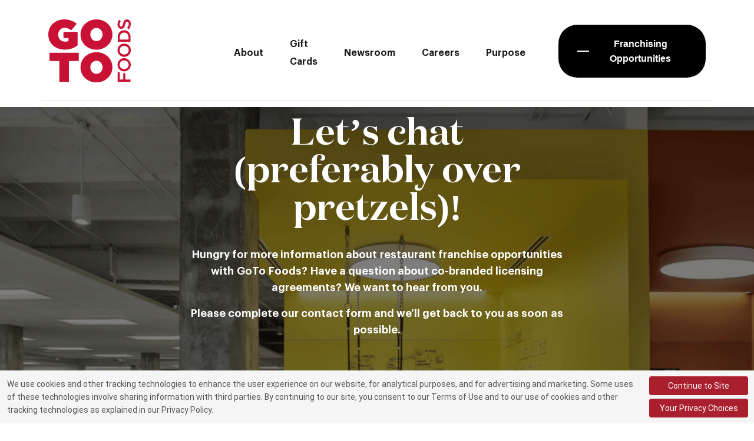

--- FILE ---
content_type: text/html; charset=UTF-8
request_url: https://www.gotofoods.com/contact/
body_size: 86888
content:
<!DOCTYPE html>
<html lang="en-US">
<head>
	<meta charset="UTF-8">
<script>
var gform;gform||(document.addEventListener("gform_main_scripts_loaded",function(){gform.scriptsLoaded=!0}),document.addEventListener("gform/theme/scripts_loaded",function(){gform.themeScriptsLoaded=!0}),window.addEventListener("DOMContentLoaded",function(){gform.domLoaded=!0}),gform={domLoaded:!1,scriptsLoaded:!1,themeScriptsLoaded:!1,isFormEditor:()=>"function"==typeof InitializeEditor,callIfLoaded:function(o){return!(!gform.domLoaded||!gform.scriptsLoaded||!gform.themeScriptsLoaded&&!gform.isFormEditor()||(gform.isFormEditor()&&console.warn("The use of gform.initializeOnLoaded() is deprecated in the form editor context and will be removed in Gravity Forms 3.1."),o(),0))},initializeOnLoaded:function(o){gform.callIfLoaded(o)||(document.addEventListener("gform_main_scripts_loaded",()=>{gform.scriptsLoaded=!0,gform.callIfLoaded(o)}),document.addEventListener("gform/theme/scripts_loaded",()=>{gform.themeScriptsLoaded=!0,gform.callIfLoaded(o)}),window.addEventListener("DOMContentLoaded",()=>{gform.domLoaded=!0,gform.callIfLoaded(o)}))},hooks:{action:{},filter:{}},addAction:function(o,r,e,t){gform.addHook("action",o,r,e,t)},addFilter:function(o,r,e,t){gform.addHook("filter",o,r,e,t)},doAction:function(o){gform.doHook("action",o,arguments)},applyFilters:function(o){return gform.doHook("filter",o,arguments)},removeAction:function(o,r){gform.removeHook("action",o,r)},removeFilter:function(o,r,e){gform.removeHook("filter",o,r,e)},addHook:function(o,r,e,t,n){null==gform.hooks[o][r]&&(gform.hooks[o][r]=[]);var d=gform.hooks[o][r];null==n&&(n=r+"_"+d.length),gform.hooks[o][r].push({tag:n,callable:e,priority:t=null==t?10:t})},doHook:function(r,o,e){var t;if(e=Array.prototype.slice.call(e,1),null!=gform.hooks[r][o]&&((o=gform.hooks[r][o]).sort(function(o,r){return o.priority-r.priority}),o.forEach(function(o){"function"!=typeof(t=o.callable)&&(t=window[t]),"action"==r?t.apply(null,e):e[0]=t.apply(null,e)})),"filter"==r)return e[0]},removeHook:function(o,r,t,n){var e;null!=gform.hooks[o][r]&&(e=(e=gform.hooks[o][r]).filter(function(o,r,e){return!!(null!=n&&n!=o.tag||null!=t&&t!=o.priority)}),gform.hooks[o][r]=e)}});
</script>

	<meta name="viewport" content="width=device-width, initial-scale=1">
	<link rel="profile" href="https://gmpg.org/xfn/11">
	<script src="https://truyoproductionuscdn.truyo.com/js/d9df2d53c66630ffd427bcc2a0df2995.js"></script>
	<meta name='robots' content='index, follow, max-image-preview:large, max-snippet:-1, max-video-preview:-1' />
	<style>img:is([sizes="auto" i], [sizes^="auto," i]) { contain-intrinsic-size: 3000px 1500px }</style>
	<link rel="preload" as="script" href="https://www.gotofoods.com/wp-includes/js/jquery/jquery.min.js">
	<!-- This site is optimized with the Yoast SEO plugin v25.3.1 - https://yoast.com/wordpress/plugins/seo/ -->
	<title>Restaurant Franchise Opportunities | Contact GoTo Foods</title>
	<link rel="canonical" href="https://www.gotofoods.com/contact/" />
	<meta property="og:locale" content="en_US" />
	<meta property="og:type" content="article" />
	<meta property="og:title" content="Restaurant Franchise Opportunities | Contact GoTo Foods" />
	<meta property="og:url" content="https://www.gotofoods.com/contact/" />
	<meta property="og:site_name" content="GoTo Foods" />
	<meta property="article:modified_time" content="2024-02-14T19:55:05+00:00" />
	<meta name="twitter:card" content="summary_large_image" />
	<meta name="twitter:label1" content="Est. reading time" />
	<meta name="twitter:data1" content="1 minute" />
	<style media="all">/*!
Chosen, a Select Box Enhancer for jQuery and Prototype
by Patrick Filler for Harvest, http://getharvest.com
Version 1.8.7
Full source at https://github.com/harvesthq/chosen
Copyright (c) 2011-2018 Harvest http://getharvest.com
MIT License, https://github.com/harvesthq/chosen/blob/master/LICENSE.md
This file is generated by `grunt build`, do not edit it by hand.
*/.chosen-container,.noUi-target,.noUi-target *{-webkit-user-select:none;-ms-user-select:none}.chosen-container{position:relative;display:inline-block;vertical-align:middle;-moz-user-select:none;user-select:none}.chosen-container *{-webkit-box-sizing:border-box;box-sizing:border-box}.chosen-container .chosen-drop{position:absolute;top:100%;z-index:1010;width:100%;border:1px solid #aaa;border-top:0;background:#fff;-webkit-box-shadow:0 4px 5px rgba(0,0,0,.15);box-shadow:0 4px 5px rgba(0,0,0,.15);clip:rect(0,0,0,0);-webkit-clip-path:inset(100% 100%);clip-path:inset(100% 100%)}.chosen-container.chosen-with-drop .chosen-drop{clip:auto;-webkit-clip-path:none;clip-path:none}.chosen-container a{cursor:pointer}.chosen-container .chosen-single .group-name,.chosen-container .search-choice .group-name{margin-right:4px;overflow:hidden;white-space:nowrap;text-overflow:ellipsis;font-weight:400;color:#999}.chosen-container .chosen-single .group-name:after,.chosen-container .search-choice .group-name:after{content:":";padding-left:2px;vertical-align:top}.chosen-container-single .chosen-single{position:relative;display:block;overflow:hidden;padding:0 0 0 8px;border:1px solid #aaa;border-radius:5px;background-color:#fff;background:-webkit-gradient(linear,left top,left bottom,color-stop(20%,#fff),color-stop(50%,#f6f6f6),color-stop(52%,#eee),to(#f4f4f4));background:linear-gradient(#fff 20%,#f6f6f6 50%,#eee 52%,#f4f4f4 100%);background-clip:padding-box;-webkit-box-shadow:0 0 3px #fff inset,0 1px 1px rgba(0,0,0,.1);box-shadow:0 0 3px #fff inset,0 1px 1px rgba(0,0,0,.1);color:#444;text-decoration:none;white-space:nowrap;line-height:24px}.chosen-container-single .chosen-default{color:#999}.chosen-container-single .chosen-single span{display:block;overflow:hidden;margin-right:26px;text-overflow:ellipsis;white-space:nowrap}.chosen-container-single .chosen-single-with-deselect span{margin-right:38px}.chosen-container-single .chosen-single abbr{position:absolute;top:6px;right:26px;display:block;width:12px;height:12px;background:url(//www.gotofoods.com/wp-content/plugins/search-filter-pro/public/assets/css/chosen-sprite.png) -42px 1px no-repeat;font-size:1px}.chosen-container-single .chosen-single abbr:hover,.chosen-container-single.chosen-disabled .chosen-single abbr:hover{background-position:-42px -10px}.chosen-container-single .chosen-single div{position:absolute;top:0;right:0;display:block;width:18px;height:100%}.chosen-container-single .chosen-single div b{display:block;width:100%;height:100%;background:url(//www.gotofoods.com/wp-content/plugins/search-filter-pro/public/assets/css/chosen-sprite.png) 0 2px no-repeat}.chosen-container-single .chosen-search{position:relative;z-index:1010;margin:0;padding:3px 4px;white-space:nowrap}.chosen-container-single .chosen-search input[type=text]{margin:1px 0;padding:4px 20px 4px 5px;width:100%;height:auto;outline:0;border:1px solid #aaa;background:url(//www.gotofoods.com/wp-content/plugins/search-filter-pro/public/assets/css/chosen-sprite.png) 100% -20px no-repeat;font-size:1em;font-family:sans-serif;line-height:normal;border-radius:0}.chosen-container-single .chosen-drop{margin-top:-1px;border-radius:0 0 4px 4px;background-clip:padding-box}.chosen-container-single.chosen-container-single-nosearch .chosen-search{position:absolute;clip:rect(0,0,0,0);-webkit-clip-path:inset(100% 100%);clip-path:inset(100% 100%)}.chosen-container .chosen-results{color:#444;position:relative;overflow-x:hidden;overflow-y:auto;margin:0 4px 4px 0;padding:0 0 0 4px;max-height:240px;-webkit-overflow-scrolling:touch}.chosen-container .chosen-results li{display:none;margin:0;padding:5px 6px;list-style:none;line-height:15px;word-wrap:break-word;-webkit-touch-callout:none}.chosen-container .chosen-results li.active-result{display:list-item;cursor:pointer}.chosen-container .chosen-results li.disabled-result{display:list-item;color:#ccc;cursor:default}.chosen-container .chosen-results li.highlighted{background-color:#3875d7;background-image:-webkit-gradient(linear,left top,left bottom,color-stop(20%,#3875d7),color-stop(90%,#2a62bc));background-image:linear-gradient(#3875d7 20%,#2a62bc 90%);color:#fff}.chosen-container .chosen-results li.no-results{color:#777;display:list-item;background:#f4f4f4}.chosen-container .chosen-results li.group-result{display:list-item;font-weight:700;cursor:default}.chosen-container .chosen-results li.group-option{padding-left:15px}.chosen-container .chosen-results li em{font-style:normal;text-decoration:underline}.chosen-container-multi .chosen-choices{position:relative;overflow:hidden;margin:0;padding:0 5px;width:100%;height:auto;border:1px solid #aaa;background-color:#fff;background-image:-webkit-gradient(linear,left top,left bottom,color-stop(1%,#eee),color-stop(15%,#fff));background-image:linear-gradient(#eee 1%,#fff 15%);cursor:text}.chosen-container-multi .chosen-choices li{float:left;list-style:none}.chosen-container-multi .chosen-choices li.search-field{margin:0;padding:0;white-space:nowrap}.chosen-container-multi .chosen-choices li.search-field input[type=text]{margin:1px 0;outline:0;border:0!important;background:0 0!important;-webkit-box-shadow:none;box-shadow:none;font-size:100%;line-height:normal;border-radius:0;width:25px}.chosen-container-multi .chosen-choices li.search-choice{position:relative;padding:3px 20px 3px 5px;border:1px solid #aaa;max-width:100%;border-radius:3px;background-color:#eee;background-image:-webkit-gradient(linear,left top,left bottom,color-stop(20%,#f4f4f4),color-stop(50%,#f0f0f0),color-stop(52%,#e8e8e8),to(#eee));background-image:linear-gradient(#f4f4f4 20%,#f0f0f0 50%,#e8e8e8 52%,#eee 100%);background-size:100% 19px;background-repeat:repeat-x;background-clip:padding-box;-webkit-box-shadow:0 0 2px #fff inset,0 1px 0 rgba(0,0,0,.05);box-shadow:0 0 2px #fff inset,0 1px 0 rgba(0,0,0,.05);color:#333;line-height:13px;cursor:default}.chosen-container-multi .chosen-choices li.search-choice span{word-wrap:break-word}.chosen-container-multi .chosen-choices li.search-choice .search-choice-close{position:absolute;top:4px;right:3px;display:block;width:12px;height:12px;background:url(//www.gotofoods.com/wp-content/plugins/search-filter-pro/public/assets/css/chosen-sprite.png) -42px 1px no-repeat;font-size:1px}.chosen-container-multi .chosen-choices li.search-choice .search-choice-close:hover{background-position:-42px -10px}.chosen-container-multi .chosen-choices li.search-choice-disabled{padding-right:5px;border:1px solid #ccc;background-color:#e4e4e4;background-image:-webkit-gradient(linear,left top,left bottom,color-stop(20%,#f4f4f4),color-stop(50%,#f0f0f0),color-stop(52%,#e8e8e8),to(#eee));background-image:linear-gradient(#f4f4f4 20%,#f0f0f0 50%,#e8e8e8 52%,#eee 100%);color:#666}.chosen-container-multi .chosen-choices li.search-choice-focus{background:#d4d4d4}.chosen-container-multi .chosen-choices li.search-choice-focus .search-choice-close{background-position:-42px -10px}.chosen-container-multi .chosen-results{margin:0;padding:0}.chosen-container-multi .chosen-drop .result-selected{display:list-item;color:#ccc;cursor:default}.chosen-container-active .chosen-single{border:1px solid #5897fb;-webkit-box-shadow:0 0 5px rgba(0,0,0,.3);box-shadow:0 0 5px rgba(0,0,0,.3)}.chosen-container-active.chosen-with-drop .chosen-single{border:1px solid #aaa;border-bottom-right-radius:0;border-bottom-left-radius:0;background-image:-webkit-gradient(linear,left top,left bottom,color-stop(20%,#eee),color-stop(80%,#fff));background-image:linear-gradient(#eee 20%,#fff 80%);-webkit-box-shadow:0 1px 0 #fff inset;box-shadow:0 1px 0 #fff inset}.chosen-container-active.chosen-with-drop .chosen-single div{border-left:none;background:0 0}.chosen-container-active.chosen-with-drop .chosen-single div b{background-position:-18px 2px}.chosen-container-active .chosen-choices{border:1px solid #5897fb;-webkit-box-shadow:0 0 5px rgba(0,0,0,.3);box-shadow:0 0 5px rgba(0,0,0,.3)}.chosen-container-active .chosen-choices li.search-field input[type=text]{color:#222!important}.chosen-disabled{opacity:.5!important;cursor:default}.chosen-disabled .chosen-choices .search-choice .search-choice-close,.chosen-disabled .chosen-single{cursor:default}.chosen-rtl{text-align:right}.chosen-rtl .chosen-single{overflow:visible;padding:0 8px 0 0}.chosen-rtl .chosen-single span{margin-right:0;margin-left:26px;direction:rtl}.chosen-rtl .chosen-single-with-deselect span{margin-left:38px}.chosen-rtl .chosen-single div{right:auto;left:3px}.chosen-rtl .chosen-single abbr{right:auto;left:26px}.chosen-rtl .chosen-choices li{float:right}.chosen-rtl .chosen-choices li.search-field input[type=text]{direction:rtl}.chosen-rtl .chosen-choices li.search-choice{margin:3px 5px 3px 0;padding:3px 5px 3px 19px}.chosen-rtl .chosen-choices li.search-choice .search-choice-close{right:auto;left:4px}.chosen-rtl.chosen-container-single .chosen-results{margin:0 0 4px 4px;padding:0 4px 0 0}.chosen-rtl .chosen-results li.group-option{padding-right:15px;padding-left:0}.chosen-rtl.chosen-container-active.chosen-with-drop .chosen-single div{border-right:none}.chosen-rtl .chosen-search input[type=text]{padding:4px 5px 4px 20px;background:url(//www.gotofoods.com/wp-content/plugins/search-filter-pro/public/assets/css/chosen-sprite.png) -30px -20px no-repeat;direction:rtl}.chosen-rtl.chosen-container-single .chosen-single div b{background-position:6px 2px}.chosen-rtl.chosen-container-single.chosen-with-drop .chosen-single div b{background-position:-12px 2px}@media only screen and (-webkit-min-device-pixel-ratio:1.5),only screen and (min-resolution:144dpi),only screen and (min-resolution:1.5dppx){.chosen-container .chosen-results-scroll-down span,.chosen-container .chosen-results-scroll-up span,.chosen-container-multi .chosen-choices .search-choice .search-choice-close,.chosen-container-single .chosen-search input[type=text],.chosen-container-single .chosen-single abbr,.chosen-container-single .chosen-single div b,.chosen-rtl .chosen-search input[type=text]{background-image:url(//www.gotofoods.com/wp-content/plugins/search-filter-pro/public/assets/css/chosen-sprite@2x.png)!important;background-size:52px 37px!important;background-repeat:no-repeat!important}}.select2-container{box-sizing:border-box;display:inline-block;margin:0;position:relative;vertical-align:middle}.select2-container .select2-selection--single{box-sizing:border-box;cursor:pointer;display:block;height:28px;user-select:none;-webkit-user-select:none}.select2-container .select2-selection--single .select2-selection__rendered{display:block;padding-left:8px;padding-right:20px;overflow:hidden;text-overflow:ellipsis;white-space:nowrap}.select2-container .select2-selection--single .select2-selection__clear{position:relative}.select2-container[dir=rtl] .select2-selection--single .select2-selection__rendered{padding-right:8px;padding-left:20px}.select2-container .select2-selection--multiple{box-sizing:border-box;cursor:pointer;display:block;min-height:32px;user-select:none;-webkit-user-select:none}.select2-container .select2-selection--multiple .select2-selection__rendered{display:inline-block;overflow:hidden;padding-left:8px;text-overflow:ellipsis;white-space:nowrap}.select2-container .select2-search--inline{float:left}.select2-container .select2-search--inline .select2-search__field{box-sizing:border-box;border:none;font-size:100%;margin-top:5px;padding:0}.select2-container .select2-search--inline .select2-search__field::-webkit-search-cancel-button{-webkit-appearance:none}.select2-dropdown{background-color:#fff;border:1px solid #aaa;border-radius:4px;box-sizing:border-box;display:block;position:absolute;left:-100000px;width:100%;z-index:1051}.select2-results{display:block}.select2-results__options{list-style:none;margin:0;padding:0}.select2-results__option{padding:6px;user-select:none;-webkit-user-select:none}.select2-results__option[aria-selected]{cursor:pointer}.select2-container--open .select2-dropdown{left:0}.select2-container--open .select2-dropdown--above{border-bottom:none;border-bottom-left-radius:0;border-bottom-right-radius:0}.select2-container--open .select2-dropdown--below{border-top:none;border-top-left-radius:0;border-top-right-radius:0}.select2-search--dropdown{display:block;padding:4px}.select2-search--dropdown .select2-search__field{padding:4px;width:100%;box-sizing:border-box}.select2-search--dropdown .select2-search__field::-webkit-search-cancel-button{-webkit-appearance:none}.select2-search--dropdown.select2-search--hide{display:none}.select2-close-mask{border:0;margin:0;padding:0;display:block;position:fixed;left:0;top:0;min-height:100%;min-width:100%;height:auto;width:auto;opacity:0;z-index:99;background-color:#fff;filter:alpha(opacity=0)}.select2-hidden-accessible{border:0!important;clip:rect(0 0 0 0)!important;-webkit-clip-path:inset(50%)!important;clip-path:inset(50%)!important;height:1px!important;overflow:hidden!important;padding:0!important;position:absolute!important;width:1px!important;white-space:nowrap!important}.select2-container--default .select2-selection--single{background-color:#fff;border:1px solid #aaa;border-radius:4px}.select2-container--default .select2-selection--single .select2-selection__rendered{color:#444;line-height:28px}.select2-container--default .select2-selection--single .select2-selection__clear{cursor:pointer;float:right;font-weight:700}.select2-container--default .select2-selection--single .select2-selection__placeholder{color:#999}.select2-container--default .select2-selection--single .select2-selection__arrow{height:26px;position:absolute;top:1px;right:1px;width:20px}.select2-container--default .select2-selection--single .select2-selection__arrow b{border-color:#888 transparent transparent;border-style:solid;border-width:5px 4px 0;height:0;left:50%;margin-left:-4px;margin-top:-2px;position:absolute;top:50%;width:0}.select2-container--default[dir=rtl] .select2-selection--single .select2-selection__clear{float:left}.select2-container--default[dir=rtl] .select2-selection--single .select2-selection__arrow{left:1px;right:auto}.select2-container--default.select2-container--disabled .select2-selection--single{background-color:#eee;cursor:default}.select2-container--default.select2-container--disabled .select2-selection--single .select2-selection__clear{display:none}.select2-container--default.select2-container--open .select2-selection--single .select2-selection__arrow b{border-color:transparent transparent #888;border-width:0 4px 5px}.select2-container--default .select2-selection--multiple{background-color:#fff;border:1px solid #aaa;border-radius:4px;cursor:text}.select2-container--default .select2-selection--multiple .select2-selection__rendered{box-sizing:border-box;list-style:none;margin:0;padding:0 5px;width:100%}.select2-container--default .select2-selection--multiple .select2-selection__rendered li{list-style:none}.select2-container--default .select2-selection--multiple .select2-selection__clear{cursor:pointer;float:right;font-weight:700;margin-top:5px;margin-right:10px;padding:1px}.select2-container--default .select2-selection--multiple .select2-selection__choice{background-color:#e4e4e4;border:1px solid #aaa;border-radius:4px;cursor:default;float:left;margin-right:5px;margin-top:5px;padding:0 5px}.select2-container--default .select2-selection--multiple .select2-selection__choice__remove{color:#999;cursor:pointer;display:inline-block;font-weight:700;margin-right:2px}.select2-container--default .select2-selection--multiple .select2-selection__choice__remove:hover{color:#333}.select2-container--default[dir=rtl] .select2-selection--multiple .select2-search--inline,.select2-container--default[dir=rtl] .select2-selection--multiple .select2-selection__choice{float:right}.select2-container--default[dir=rtl] .select2-selection--multiple .select2-selection__choice{margin-left:5px;margin-right:auto}.select2-container--default[dir=rtl] .select2-selection--multiple .select2-selection__choice__remove{margin-left:2px;margin-right:auto}.select2-container--default.select2-container--focus .select2-selection--multiple{border:1px solid #000;outline:0}.select2-container--default.select2-container--disabled .select2-selection--multiple{background-color:#eee;cursor:default}.select2-container--default.select2-container--disabled .select2-selection__choice__remove{display:none}.select2-container--default.select2-container--open.select2-container--above .select2-selection--multiple,.select2-container--default.select2-container--open.select2-container--above .select2-selection--single{border-top-left-radius:0;border-top-right-radius:0}.select2-container--default.select2-container--open.select2-container--below .select2-selection--multiple,.select2-container--default.select2-container--open.select2-container--below .select2-selection--single{border-bottom-left-radius:0;border-bottom-right-radius:0}.select2-container--default .select2-search--dropdown .select2-search__field{border:1px solid #aaa}.select2-container--default .select2-search--inline .select2-search__field{background:0 0;border:none;outline:0;box-shadow:none;-webkit-appearance:textfield}.select2-container--default .select2-results>.select2-results__options{max-height:200px;overflow-y:auto}.select2-container--default .select2-results__option[role=group]{padding:0}.select2-container--default .select2-results__option[aria-disabled=true]{color:#999}.select2-container--default .select2-results__option[aria-selected=true]{background-color:#ddd}.select2-container--default .select2-results__option .select2-results__option{padding-left:1em}.select2-container--default .select2-results__option .select2-results__option .select2-results__group{padding-left:0}.select2-container--default .select2-results__option .select2-results__option .select2-results__option{margin-left:-1em;padding-left:2em}.select2-container--default .select2-results__option .select2-results__option .select2-results__option .select2-results__option{margin-left:-2em;padding-left:3em}.select2-container--default .select2-results__option .select2-results__option .select2-results__option .select2-results__option .select2-results__option{margin-left:-3em;padding-left:4em}.select2-container--default .select2-results__option .select2-results__option .select2-results__option .select2-results__option .select2-results__option .select2-results__option{margin-left:-4em;padding-left:5em}.select2-container--default .select2-results__option .select2-results__option .select2-results__option .select2-results__option .select2-results__option .select2-results__option .select2-results__option{margin-left:-5em;padding-left:6em}.select2-container--default .select2-results__option--highlighted[aria-selected]{background-color:#5897fb;color:#fff}.select2-container--default .select2-results__group{cursor:default;display:block;padding:6px}.select2-container--classic .select2-selection--single{background-color:#f7f7f7;border:1px solid #aaa;border-radius:4px;outline:0;background-image:-webkit-linear-gradient(top,#fff 50%,#eee 100%);background-image:-o-linear-gradient(top,#fff 50%,#eee 100%);background-image:linear-gradient(to bottom,#fff 50%,#eee 100%);background-repeat:repeat-x;filter:progid:DXImageTransform.Microsoft.gradient(startColorstr="#FFFFFFFF", endColorstr="#FFEEEEEE", GradientType=0)}.select2-container--classic .select2-selection--single:focus{border:1px solid #5897fb}.select2-container--classic .select2-selection--single .select2-selection__rendered{color:#444;line-height:28px}.noUi-pips,.select2-container--classic .select2-selection--single .select2-selection__placeholder{color:#999}.select2-container--classic .select2-selection--single .select2-selection__clear{cursor:pointer;float:right;font-weight:700;margin-right:10px}.select2-container--classic .select2-selection--single .select2-selection__arrow{background-color:#ddd;border:none;border-left:1px solid #aaa;border-top-right-radius:4px;border-bottom-right-radius:4px;height:26px;position:absolute;top:1px;right:1px;width:20px;background-image:-webkit-linear-gradient(top,#eee 50%,#ccc 100%);background-image:-o-linear-gradient(top,#eee 50%,#ccc 100%);background-image:linear-gradient(to bottom,#eee 50%,#ccc 100%);background-repeat:repeat-x;filter:progid:DXImageTransform.Microsoft.gradient(startColorstr="#FFEEEEEE", endColorstr="#FFCCCCCC", GradientType=0)}.select2-container--classic .select2-selection--single .select2-selection__arrow b{border-color:#888 transparent transparent;border-style:solid;border-width:5px 4px 0;height:0;left:50%;margin-left:-4px;margin-top:-2px;position:absolute;top:50%;width:0}.select2-container--classic[dir=rtl] .select2-selection--single .select2-selection__clear{float:left}.select2-container--classic[dir=rtl] .select2-selection--single .select2-selection__arrow{border:none;border-right:1px solid #aaa;border-radius:4px 0 0 4px;left:1px;right:auto}.select2-container--classic.select2-container--open .select2-selection--single{border:1px solid #5897fb}.select2-container--classic.select2-container--open .select2-selection--single .select2-selection__arrow{background:0 0;border:none}.select2-container--classic.select2-container--open .select2-selection--single .select2-selection__arrow b{border-color:transparent transparent #888;border-width:0 4px 5px}.select2-container--classic.select2-container--open.select2-container--above .select2-selection--single{border-top:none;border-top-left-radius:0;border-top-right-radius:0;background-image:-webkit-linear-gradient(top,#fff 0,#eee 50%);background-image:-o-linear-gradient(top,#fff 0,#eee 50%);background-image:linear-gradient(to bottom,#fff 0,#eee 50%);background-repeat:repeat-x;filter:progid:DXImageTransform.Microsoft.gradient(startColorstr="#FFFFFFFF", endColorstr="#FFEEEEEE", GradientType=0)}.select2-container--classic.select2-container--open.select2-container--below .select2-selection--single{border-bottom:none;border-bottom-left-radius:0;border-bottom-right-radius:0;background-image:-webkit-linear-gradient(top,#eee 50%,#fff 100%);background-image:-o-linear-gradient(top,#eee 50%,#fff 100%);background-image:linear-gradient(to bottom,#eee 50%,#fff 100%);background-repeat:repeat-x;filter:progid:DXImageTransform.Microsoft.gradient(startColorstr="#FFEEEEEE", endColorstr="#FFFFFFFF", GradientType=0)}.select2-container--classic .select2-selection--multiple{background-color:#fff;border:1px solid #aaa;border-radius:4px;cursor:text;outline:0}.select2-container--classic .select2-selection--multiple:focus{border:1px solid #5897fb}.select2-container--classic .select2-selection--multiple .select2-selection__rendered{list-style:none;margin:0;padding:0 5px}.select2-container--classic .select2-selection--multiple .select2-selection__clear{display:none}.select2-container--classic .select2-selection--multiple .select2-selection__choice{background-color:#e4e4e4;border:1px solid #aaa;border-radius:4px;cursor:default;float:left;margin-right:5px;margin-top:5px;padding:0 5px}.select2-container--classic .select2-selection--multiple .select2-selection__choice__remove{color:#888;cursor:pointer;display:inline-block;font-weight:700;margin-right:2px}.select2-container--classic .select2-selection--multiple .select2-selection__choice__remove:hover{color:#555}.select2-container--classic[dir=rtl] .select2-selection--multiple .select2-selection__choice{float:right;margin-left:5px;margin-right:auto}.select2-container--classic[dir=rtl] .select2-selection--multiple .select2-selection__choice__remove{margin-left:2px;margin-right:auto}.select2-container--classic.select2-container--open .select2-selection--multiple{border:1px solid #5897fb}.select2-container--classic.select2-container--open.select2-container--above .select2-selection--multiple{border-top:none;border-top-left-radius:0;border-top-right-radius:0}.select2-container--classic.select2-container--open.select2-container--below .select2-selection--multiple{border-bottom:none;border-bottom-left-radius:0;border-bottom-right-radius:0}.select2-container--classic .select2-search--dropdown .select2-search__field{border:1px solid #aaa;outline:0}.select2-container--classic .select2-search--inline .select2-search__field{outline:0;box-shadow:none}.select2-container--classic .select2-dropdown{background-color:#fff;border:1px solid transparent}.select2-container--classic .select2-dropdown--above{border-bottom:none}.select2-container--classic .select2-dropdown--below{border-top:none}.select2-container--classic .select2-results>.select2-results__options{max-height:200px;overflow-y:auto}.select2-container--classic .select2-results__option[role=group]{padding:0}.select2-container--classic .select2-results__option[aria-disabled=true]{color:grey}.select2-container--classic .select2-results__option--highlighted[aria-selected]{background-color:#3875d7;color:#fff}.select2-container--classic .select2-results__group{cursor:default;display:block;padding:6px}.select2-container--classic.select2-container--open .select2-dropdown{border-color:#5897fb}.searchandfilter-date-picker .ui-helper-hidden{display:none}.searchandfilter-date-picker .ui-helper-hidden-accessible{border:0;clip:rect(0 0 0 0);height:1px;margin:-1px;overflow:hidden;padding:0;position:absolute;width:1px}.searchandfilter-date-picker .ui-helper-reset{margin:0;padding:0;border:0;outline:0;line-height:1.3;text-decoration:none;font-size:100%;list-style:none}.searchandfilter-date-picker .ui-helper-clearfix:after,.searchandfilter-date-picker .ui-helper-clearfix:before{content:"";display:table;border-collapse:collapse}.searchandfilter-date-picker .ui-helper-clearfix:after{clear:both}.searchandfilter-date-picker .ui-helper-clearfix{min-height:0}.searchandfilter-date-picker .ui-helper-zfix{width:100%;height:100%;top:0;left:0;position:absolute;opacity:0;filter:Alpha(Opacity=0)}.searchandfilter-date-picker .ui-front{z-index:100}.searchandfilter-date-picker .ui-state-disabled{cursor:default!important}.searchandfilter-date-picker .ui-icon{display:block;text-indent:-99999px;overflow:hidden;background-repeat:no-repeat}.searchandfilter-date-picker .ui-widget-overlay{position:fixed;top:0;left:0;width:100%;height:100%}.searchandfilter-date-picker .ui-datepicker{width:17em;padding:.2em .2em 0;display:none}.searchandfilter-date-picker .ui-datepicker .ui-datepicker-header{position:relative;padding:.2em 0}.searchandfilter-date-picker .ui-datepicker .ui-datepicker-next,.searchandfilter-date-picker .ui-datepicker .ui-datepicker-prev{position:absolute;top:2px;width:1.8em;height:1.8em}.searchandfilter-date-picker .ui-datepicker .ui-datepicker-next-hover,.searchandfilter-date-picker .ui-datepicker .ui-datepicker-prev-hover{top:1px}.searchandfilter-date-picker .ui-datepicker .ui-datepicker-prev{left:2px}.searchandfilter-date-picker .ui-datepicker .ui-datepicker-next{right:2px}.searchandfilter-date-picker .ui-datepicker .ui-datepicker-prev-hover{left:1px}.searchandfilter-date-picker .ui-datepicker .ui-datepicker-next-hover{right:1px}.searchandfilter-date-picker .ui-datepicker .ui-datepicker-next span,.searchandfilter-date-picker .ui-datepicker .ui-datepicker-prev span{display:block;position:absolute;left:50%;margin-left:-8px;top:50%;margin-top:-8px}.searchandfilter-date-picker .ui-datepicker .ui-datepicker-title{margin:0 2.3em;line-height:1.8em;text-align:center}.searchandfilter-date-picker .ui-datepicker .ui-datepicker-title select{font-size:1em;margin:1px 0;display:inline-block}.searchandfilter-date-picker .ui-datepicker select.ui-datepicker-month-year{width:100%}.searchandfilter-date-picker .ui-datepicker select.ui-datepicker-month,.searchandfilter-date-picker .ui-datepicker select.ui-datepicker-year{width:49%}.searchandfilter-date-picker .ui-icon{width:16px;height:16px;background-position:16px 16px}.searchandfilter-date-picker .ui-datepicker table{width:100%;font-size:.9em;border-collapse:collapse;margin:0 0 .4em}.searchandfilter-date-picker .ui-datepicker th{padding:.7em .3em;text-align:center;font-weight:700;border:0}.searchandfilter-date-picker .ui-datepicker td{border:0;padding:1px}.searchandfilter-date-picker .ui-datepicker td a,.searchandfilter-date-picker .ui-datepicker td span{display:block;text-align:center;text-decoration:none}.searchandfilter-date-picker .ui-widget{font-family:Trebuchet MS,Tahoma,Verdana,Arial,sans-serif;font-size:1.1em}.ll-skin-melon .ui-datepicker{padding:0}.ll-skin-melon .ui-datepicker-header{border:none;background:0 0;font-weight:400;font-size:15px}.ll-skin-melon .ui-datepicker-header .ui-state-hover{background:0 0;border-color:transparent;cursor:pointer;border-radius:0;-webkit-border-radius:0;-moz-border-radius:0}.ll-skin-melon .ui-datepicker .ui-datepicker-title{margin-top:.4em;margin-bottom:.3em;color:#e9f0f4}.ll-skin-melon .ui-datepicker .ui-datepicker-next,.ll-skin-melon .ui-datepicker .ui-datepicker-next-hover,.ll-skin-melon .ui-datepicker .ui-datepicker-prev,.ll-skin-melon .ui-datepicker .ui-datepicker-prev-hover{top:.9em;border:none}.ll-skin-melon .ui-datepicker .ui-datepicker-prev-hover{left:2px}.ll-skin-melon .ui-datepicker .ui-datepicker-next-hover{right:2px}.ll-skin-melon .ui-datepicker .ui-datepicker-next span,.ll-skin-melon .ui-datepicker .ui-datepicker-prev span{background-image:url(//www.gotofoods.com/wp-content/plugins/search-filter-pro/public/assets/css/../img/ui-icons_ffffff_256x240.png);background-position:-32px 0;margin-top:0;top:0;font-weight:400}.ll-skin-melon .ui-datepicker .ui-datepicker-prev span{background-position:-96px 0}.ll-skin-melon .ui-datepicker table{margin:0}.ll-skin-melon .ui-datepicker th{padding:1em 0;color:#ccc;font-size:13px;font-weight:400;border:none;border-top:1px solid #3a414d}.ll-skin-melon .ui-state-disabled{opacity:1}.ll-skin-melon .ui-state-disabled .ui-state-default{color:#fba49e}/*! nouislider - 11.1.0 - 2018-04-02 11:18:13 */.noUi-target,.noUi-target *{-webkit-touch-callout:none;-webkit-tap-highlight-color:transparent;-ms-touch-action:none;touch-action:none;-moz-user-select:none;user-select:none;-moz-box-sizing:border-box;box-sizing:border-box}.noUi-target{position:relative;direction:ltr;background:#FAFAFA;border-radius:4px;border:1px solid #D3D3D3;box-shadow:inset 0 1px 1px #F0F0F0,0 3px 6px -5px #BBB}.noUi-base,.noUi-connects{width:100%;height:100%;position:relative;z-index:1}.noUi-connects{overflow:hidden;z-index:0;border-radius:3px}.noUi-handle,.noUi-tooltip{position:absolute;border:1px solid #D9D9D9}.noUi-connect,.noUi-origin{will-change:transform;position:absolute;z-index:1;top:0;left:0;height:100%;width:100%;-ms-transform-origin:0 0;-webkit-transform-origin:0 0;transform-origin:0 0}html:not([dir=rtl]) .noUi-horizontal .noUi-origin{left:auto;right:0}.noUi-vertical .noUi-origin{width:0}.noUi-horizontal .noUi-origin{height:0}.noUi-state-tap .noUi-connect,.noUi-state-tap .noUi-origin{-webkit-transition:transform .3s;transition:transform .3s}.noUi-state-drag *{cursor:inherit!important}.noUi-horizontal{height:18px}.noUi-horizontal .noUi-handle{width:34px;height:28px;left:-17px;top:-6px}.noUi-vertical{width:18px}.noUi-vertical .noUi-handle{width:28px;height:34px;left:-6px;top:-17px}html:not([dir=rtl]) .noUi-horizontal .noUi-handle{right:-17px;left:auto}.noUi-connect{background:#3FB8AF}.noUi-draggable{cursor:ew-resize}.noUi-vertical .noUi-draggable{cursor:ns-resize}.noUi-handle{border-radius:3px;background:#FFF;cursor:default;box-shadow:inset 0 0 1px #FFF,inset 0 1px 7px #EBEBEB,0 3px 6px -3px #BBB}.noUi-active{box-shadow:inset 0 0 1px #FFF,inset 0 1px 7px #DDD,0 3px 6px -3px #BBB}.noUi-handle:after,.noUi-handle:before{content:"";display:block;position:absolute;height:14px;width:1px;background:#E8E7E6;left:14px;top:6px}.noUi-handle:after{left:17px}.noUi-vertical .noUi-handle:after,.noUi-vertical .noUi-handle:before{width:14px;height:1px;left:6px;top:14px}.noUi-vertical .noUi-handle:after{top:17px}[disabled] .noUi-connect{background:#B8B8B8}[disabled] .noUi-handle,[disabled].noUi-handle,[disabled].noUi-target{cursor:not-allowed}.noUi-pips,.noUi-pips *{-moz-box-sizing:border-box;box-sizing:border-box}.noUi-pips{position:absolute}.noUi-value{position:absolute;white-space:nowrap;text-align:center}.noUi-value-sub{color:#ccc;font-size:10px}.noUi-marker{position:absolute;background:#CCC}.noUi-marker-large,.noUi-marker-sub{background:#AAA}.noUi-pips-horizontal{padding:10px 0;height:80px;top:100%;left:0;width:100%}.noUi-value-horizontal{-webkit-transform:translate(-50%,50%);transform:translate(-50%,50%)}.noUi-rtl .noUi-value-horizontal{-webkit-transform:translate(50%,50%);transform:translate(50%,50%)}.noUi-marker-horizontal.noUi-marker{margin-left:-1px;width:2px;height:5px}.noUi-marker-horizontal.noUi-marker-sub{height:10px}.noUi-marker-horizontal.noUi-marker-large{height:15px}.noUi-pips-vertical{padding:0 10px;height:100%;top:0;left:100%}.noUi-value-vertical{-webkit-transform:translate(0,-50%);transform:translate(0,-50%,0);padding-left:25px}.noUi-rtl .noUi-value-vertical{-webkit-transform:translate(0,50%);transform:translate(0,50%)}.noUi-marker-vertical.noUi-marker{width:5px;height:2px;margin-top:-1px}.noUi-marker-vertical.noUi-marker-sub{width:10px}.noUi-marker-vertical.noUi-marker-large{width:15px}.noUi-tooltip{display:block;border-radius:3px;background:#fff;color:#000;padding:5px;text-align:center;white-space:nowrap}.noUi-horizontal .noUi-tooltip{-webkit-transform:translate(-50%,0);transform:translate(-50%,0);left:50%;bottom:120%}.noUi-vertical .noUi-tooltip{-webkit-transform:translate(0,-50%);transform:translate(0,-50%);top:50%;right:120%}.searchandfilter p{margin-top:1em;display:block}.searchandfilter ul{display:block;margin-top:0;margin-bottom:0}.searchandfilter ul li{list-style:none;display:block;padding:10px 0;margin:0}.searchandfilter ul li li{padding:5px 0}.searchandfilter ul li ul li ul{margin-left:20px}.searchandfilter label{display:inline-block;margin:0;padding:0}.searchandfilter>ul>li[data-sf-combobox="1"] label{display:block}.searchandfilter li[data-sf-field-input-type=checkbox] label,.searchandfilter li[data-sf-field-input-type=radio] label,.searchandfilter li[data-sf-field-input-type=range-checkbox] label,.searchandfilter li[data-sf-field-input-type=range-radio] label{padding-left:10px}.searchandfilter .sf-date-prefix{padding-right:5px;display:inline-block}.searchandfilter .sf-count,.searchandfilter .sf-date-postfix{padding-left:5px;display:inline-block}.searchandfilter .screen-reader-text{clip:rect(1px,1px,1px,1px);height:1px;overflow:hidden;position:absolute!important;width:1px}.searchandfilter h4{margin:0;padding:5px 0 10px;font-size:16px}.searchandfilter .sf-range-max,.searchandfilter .sf-range-min{max-width:80px}.searchandfilter .sf-meta-range-radio-fromto .sf-range-max,.searchandfilter .sf-meta-range-radio-fromto .sf-range-min{display:inline-block;vertical-align:middle}.searchandfilter .sf-meta-range-radio-fromto span.sf-range-values-seperator{vertical-align:middle;display:inline-block;margin:0 15px}.searchandfilter .datepicker{max-width:170px}.searchandfilter select.sf-input-select{min-width:170px}.searchandfilter select.sf-range-max.sf-input-select,.searchandfilter select.sf-range-min.sf-input-select{min-width:auto}.searchandfilter ul>li>ul:not(.children){margin-left:0}.searchandfilter .meta-slider{margin-top:10px;margin-bottom:10px;height:15px;max-width:220px}.searchandfilter .noUi-connect{background-color:#526E91}.searchandfilter.search-filter-disabled .noUi-connect{opacity:.7}.searchandfilter .noUi-horizontal.noUi-extended{padding:0 10px}.searchandfilter .noUi-horizontal.noUi-extended .noUi-origin{right:-10px}.searchandfilter .noUi-handle{border-color:#ccc}.searchandfilter .noUi-horizontal .noUi-handle{width:24px;height:24px;top:-5px;border-radius:20px;left:-12px}.searchandfilter .noUi-horizontal .noUi-handle:after,.searchandfilter .noUi-horizontal .noUi-handle:before{height:9px;top:7px}.searchandfilter .noUi-horizontal .noUi-handle:before{left:9px}.searchandfilter .noUi-horizontal .noUi-handle:after{left:12px}.search-filter-scroll-loading{display:block;margin:20px 10px 10px;height:30px;width:30px;animation:search-filter-loader-rotate .7s infinite linear;border:5px solid rgba(0,0,0,.15);border-right-color:rgba(0,0,0,.6);border-radius:50%}@keyframes search-filter-loader-rotate{0%{transform:rotate(0)}100%{transform:rotate(360deg)}}.ll-skin-melon{font-size:90%}.ll-skin-melon .ui-datepicker td{background:#f7f7f7;border:none;padding:0}.ll-skin-melon .ui-datepicker th{border-color:#4D6077}.ll-skin-melon .ui-widget{font-family:inherit;background:#526E91;border:none;border-radius:0;-webkit-border-radius:0;-moz-border-radius:0;-moz-box-shadow:0 0 3px rgba(0,0,0,.3);-webkit-box-shadow:0 0 3px rgba(0,0,0,.3);box-shadow:0 0 3px rgba(0,0,0,.3)}.searchandfilter.horizontal ul>li{display:inline-block;padding-right:10px}.searchandfilter.horizontal ul>li li{display:block}.ll-skin-melon td .ui-state-default{background:0 0;border:none;text-align:center;padding:.3em;margin:0;font-weight:400;color:#6C88AC;font-size:14px}.ll-skin-melon td .ui-state-active{background:#526E91;color:#fff}.ll-skin-melon td .ui-state-hover{background:#C4D6EC}.searchandfilter li.hide,.searchandfilter select option.hide{display:none}.searchandfilter .disabled{opacity:.7}.chosen-container-multi .chosen-choices li.search-field input[type=text]{height:auto;padding:5px;color:#666;font-family:inherit}.chosen-container{font-size:14px}.chosen-container-single .chosen-single{height:auto}.chosen-container-multi .chosen-choices li.search-choice{margin:3px 3px 3px 5px}.search-filter-results .sf-active{font-weight:700}.search-filter-results .sf-disabled{opacity:.5}
@charset "UTF-8";@font-face{font-family:"Arial";src:url(//www.gotofoods.com/wp-content/themes/bopper/assets/css/../fonts/Arial-Black.eot);src:url(//www.gotofoods.com/wp-content/themes/bopper/assets/css/../fonts/Arial-Black.eot?#iefix) format("embedded-opentype"),url(//www.gotofoods.com/wp-content/themes/bopper/assets/css/../fonts/Arial-Black.woff2) format("woff2"),url(//www.gotofoods.com/wp-content/themes/bopper/assets/css/../fonts/Arial-Black.woff) format("woff"),url(//www.gotofoods.com/wp-content/themes/bopper/assets/css/../fonts/Arial-Black.ttf) format("truetype"),url(//www.gotofoods.com/wp-content/themes/bopper/assets/css/../fonts/Arial-Black.svg#Arial-Black) format("svg");font-weight:900;font-style:normal;font-display:swap}@font-face{font-family:"Graphik";src:url(//www.gotofoods.com/wp-content/themes/bopper/assets/css/../fonts/Graphik-Bold.eot);src:url(//www.gotofoods.com/wp-content/themes/bopper/assets/css/../fonts/Graphik-Bold.eot?#iefix) format("embedded-opentype"),url(//www.gotofoods.com/wp-content/themes/bopper/assets/css/../fonts/Graphik-Bold.woff2) format("woff2"),url(//www.gotofoods.com/wp-content/themes/bopper/assets/css/../fonts/Graphik-Bold.woff) format("woff"),url(//www.gotofoods.com/wp-content/themes/bopper/assets/css/../fonts/Graphik-Bold.ttf) format("truetype"),url(//www.gotofoods.com/wp-content/themes/bopper/assets/css/../fonts/Graphik-Bold.svg#Graphik-Bold) format("svg");font-weight:700;font-style:normal;font-display:swap}@font-face{font-family:"Arial";src:url(//www.gotofoods.com/wp-content/themes/bopper/assets/css/../fonts/Arial-ItalicMT.eot);src:url(//www.gotofoods.com/wp-content/themes/bopper/assets/css/../fonts/Arial-ItalicMT.eot?#iefix) format("embedded-opentype"),url(//www.gotofoods.com/wp-content/themes/bopper/assets/css/../fonts/Arial-ItalicMT.woff2) format("woff2"),url(//www.gotofoods.com/wp-content/themes/bopper/assets/css/../fonts/Arial-ItalicMT.woff) format("woff"),url(//www.gotofoods.com/wp-content/themes/bopper/assets/css/../fonts/Arial-ItalicMT.ttf) format("truetype"),url(//www.gotofoods.com/wp-content/themes/bopper/assets/css/../fonts/Arial-ItalicMT.svg#Arial-ItalicMT) format("svg");font-weight:400;font-style:italic;font-display:swap}@font-face{font-family:"Domaine Display Test";src:url(//www.gotofoods.com/wp-content/themes/bopper/assets/css/../fonts/DomaineDisplayTest-Semibold.eot);src:url(//www.gotofoods.com/wp-content/themes/bopper/assets/css/../fonts/DomaineDisplayTest-Semibold.eot?#iefix) format("embedded-opentype"),url(//www.gotofoods.com/wp-content/themes/bopper/assets/css/../fonts/DomaineDisplayTest-Semibold.woff2) format("woff2"),url(//www.gotofoods.com/wp-content/themes/bopper/assets/css/../fonts/DomaineDisplayTest-Semibold.woff) format("woff"),url(//www.gotofoods.com/wp-content/themes/bopper/assets/css/../fonts/DomaineDisplayTest-Semibold.ttf) format("truetype"),url(//www.gotofoods.com/wp-content/themes/bopper/assets/css/../fonts/DomaineDisplayTest-Semibold.svg#DomaineDisplayTest-Semibold) format("svg");font-weight:600;font-style:normal;font-display:swap}@font-face{font-family:"Graphik";src:url(//www.gotofoods.com/wp-content/themes/bopper/assets/css/../fonts/Graphik-Light.eot);src:url(//www.gotofoods.com/wp-content/themes/bopper/assets/css/../fonts/Graphik-Light.eot?#iefix) format("embedded-opentype"),url(//www.gotofoods.com/wp-content/themes/bopper/assets/css/../fonts/Graphik-Light.woff2) format("woff2"),url(//www.gotofoods.com/wp-content/themes/bopper/assets/css/../fonts/Graphik-Light.woff) format("woff"),url(//www.gotofoods.com/wp-content/themes/bopper/assets/css/../fonts/Graphik-Light.ttf) format("truetype"),url(//www.gotofoods.com/wp-content/themes/bopper/assets/css/../fonts/Graphik-Light.svg#Graphik-Light) format("svg");font-weight:300;font-style:normal;font-display:swap}@font-face{font-family:"Graphik";src:url(//www.gotofoods.com/wp-content/themes/bopper/assets/css/../fonts/Graphik-BoldItalic.eot);src:url(//www.gotofoods.com/wp-content/themes/bopper/assets/css/../fonts/Graphik-BoldItalic.eot?#iefix) format("embedded-opentype"),url(//www.gotofoods.com/wp-content/themes/bopper/assets/css/../fonts/Graphik-BoldItalic.woff2) format("woff2"),url(//www.gotofoods.com/wp-content/themes/bopper/assets/css/../fonts/Graphik-BoldItalic.woff) format("woff"),url(//www.gotofoods.com/wp-content/themes/bopper/assets/css/../fonts/Graphik-BoldItalic.ttf) format("truetype"),url(//www.gotofoods.com/wp-content/themes/bopper/assets/css/../fonts/Graphik-BoldItalic.svg#Graphik-BoldItalic) format("svg");font-weight:700;font-style:italic;font-display:swap}@font-face{font-family:"Arial";src:url(//www.gotofoods.com/wp-content/themes/bopper/assets/css/../fonts/Arial-BoldMT.eot);src:url(//www.gotofoods.com/wp-content/themes/bopper/assets/css/../fonts/Arial-BoldMT.eot?#iefix) format("embedded-opentype"),url(//www.gotofoods.com/wp-content/themes/bopper/assets/css/../fonts/Arial-BoldMT.woff2) format("woff2"),url(//www.gotofoods.com/wp-content/themes/bopper/assets/css/../fonts/Arial-BoldMT.woff) format("woff"),url(//www.gotofoods.com/wp-content/themes/bopper/assets/css/../fonts/Arial-BoldMT.ttf) format("truetype"),url(//www.gotofoods.com/wp-content/themes/bopper/assets/css/../fonts/Arial-BoldMT.svg#Arial-BoldMT) format("svg");font-weight:700;font-style:normal;font-display:swap}@font-face{font-family:"Arial";src:url(//www.gotofoods.com/wp-content/themes/bopper/assets/css/../fonts/Arial-BoldItalicMT.eot);src:url(//www.gotofoods.com/wp-content/themes/bopper/assets/css/../fonts/Arial-BoldItalicMT.eot?#iefix) format("embedded-opentype"),url(//www.gotofoods.com/wp-content/themes/bopper/assets/css/../fonts/Arial-BoldItalicMT.woff2) format("woff2"),url(//www.gotofoods.com/wp-content/themes/bopper/assets/css/../fonts/Arial-BoldItalicMT.woff) format("woff"),url(//www.gotofoods.com/wp-content/themes/bopper/assets/css/../fonts/Arial-BoldItalicMT.ttf) format("truetype"),url(//www.gotofoods.com/wp-content/themes/bopper/assets/css/../fonts/Arial-BoldItalicMT.svg#Arial-BoldItalicMT) format("svg");font-weight:700;font-style:italic;font-display:swap}@font-face{font-family:"Graphik";src:url(//www.gotofoods.com/wp-content/themes/bopper/assets/css/../fonts/Graphik-Semibold.eot);src:url(//www.gotofoods.com/wp-content/themes/bopper/assets/css/../fonts/Graphik-Semibold.eot?#iefix) format("embedded-opentype"),url(//www.gotofoods.com/wp-content/themes/bopper/assets/css/../fonts/Graphik-Semibold.woff2) format("woff2"),url(//www.gotofoods.com/wp-content/themes/bopper/assets/css/../fonts/Graphik-Semibold.woff) format("woff"),url(//www.gotofoods.com/wp-content/themes/bopper/assets/css/../fonts/Graphik-Semibold.ttf) format("truetype"),url(//www.gotofoods.com/wp-content/themes/bopper/assets/css/../fonts/Graphik-Semibold.svg#Graphik-Semibold) format("svg");font-weight:600;font-style:normal;font-display:swap}@font-face{font-family:"Graphik";src:url(//www.gotofoods.com/wp-content/themes/bopper/assets/css/../fonts/Graphik-RegularItalic.eot);src:url(//www.gotofoods.com/wp-content/themes/bopper/assets/css/../fonts/Graphik-RegularItalic.eot?#iefix) format("embedded-opentype"),url(//www.gotofoods.com/wp-content/themes/bopper/assets/css/../fonts/Graphik-RegularItalic.woff2) format("woff2"),url(//www.gotofoods.com/wp-content/themes/bopper/assets/css/../fonts/Graphik-RegularItalic.woff) format("woff"),url(//www.gotofoods.com/wp-content/themes/bopper/assets/css/../fonts/Graphik-RegularItalic.ttf) format("truetype"),url(//www.gotofoods.com/wp-content/themes/bopper/assets/css/../fonts/Graphik-RegularItalic.svg#Graphik-RegularItalic) format("svg");font-weight:400;font-style:italic;font-display:swap}@font-face{font-family:"Graphik";src:url(//www.gotofoods.com/wp-content/themes/bopper/assets/css/../fonts/Graphik-LightItalic.eot);src:url(//www.gotofoods.com/wp-content/themes/bopper/assets/css/../fonts/Graphik-LightItalic.eot?#iefix) format("embedded-opentype"),url(//www.gotofoods.com/wp-content/themes/bopper/assets/css/../fonts/Graphik-LightItalic.woff2) format("woff2"),url(//www.gotofoods.com/wp-content/themes/bopper/assets/css/../fonts/Graphik-LightItalic.woff) format("woff"),url(//www.gotofoods.com/wp-content/themes/bopper/assets/css/../fonts/Graphik-LightItalic.ttf) format("truetype"),url(//www.gotofoods.com/wp-content/themes/bopper/assets/css/../fonts/Graphik-LightItalic.svg#Graphik-LightItalic) format("svg");font-weight:300;font-style:italic;font-display:swap}@font-face{font-family:"Graphik";src:url(//www.gotofoods.com/wp-content/themes/bopper/assets/css/../fonts/Graphik-Regular.eot);src:url(//www.gotofoods.com/wp-content/themes/bopper/assets/css/../fonts/Graphik-Regular.eot?#iefix) format("embedded-opentype"),url(//www.gotofoods.com/wp-content/themes/bopper/assets/css/../fonts/Graphik-Regular.woff2) format("woff2"),url(//www.gotofoods.com/wp-content/themes/bopper/assets/css/../fonts/Graphik-Regular.woff) format("woff"),url(//www.gotofoods.com/wp-content/themes/bopper/assets/css/../fonts/Graphik-Regular.ttf) format("truetype"),url(//www.gotofoods.com/wp-content/themes/bopper/assets/css/../fonts/Graphik-Regular.svg#Graphik-Regular) format("svg");font-weight:400;font-style:normal;font-display:swap}@font-face{font-family:"Graphik";src:url(//www.gotofoods.com/wp-content/themes/bopper/assets/css/../fonts/Graphik-Medium.eot);src:url(//www.gotofoods.com/wp-content/themes/bopper/assets/css/../fonts/Graphik-Medium.eot?#iefix) format("embedded-opentype"),url(//www.gotofoods.com/wp-content/themes/bopper/assets/css/../fonts/Graphik-Medium.woff2) format("woff2"),url(//www.gotofoods.com/wp-content/themes/bopper/assets/css/../fonts/Graphik-Medium.woff) format("woff"),url(//www.gotofoods.com/wp-content/themes/bopper/assets/css/../fonts/Graphik-Medium.ttf) format("truetype"),url(//www.gotofoods.com/wp-content/themes/bopper/assets/css/../fonts/Graphik-Medium.svg#Graphik-Medium) format("svg");font-weight:500;font-style:normal;font-display:swap}@font-face{font-family:"Graphik";src:url(//www.gotofoods.com/wp-content/themes/bopper/assets/css/../fonts/Graphik-MediumItalic.eot);src:url(//www.gotofoods.com/wp-content/themes/bopper/assets/css/../fonts/Graphik-MediumItalic.eot?#iefix) format("embedded-opentype"),url(//www.gotofoods.com/wp-content/themes/bopper/assets/css/../fonts/Graphik-MediumItalic.woff2) format("woff2"),url(//www.gotofoods.com/wp-content/themes/bopper/assets/css/../fonts/Graphik-MediumItalic.woff) format("woff"),url(//www.gotofoods.com/wp-content/themes/bopper/assets/css/../fonts/Graphik-MediumItalic.ttf) format("truetype"),url(//www.gotofoods.com/wp-content/themes/bopper/assets/css/../fonts/Graphik-MediumItalic.svg#Graphik-MediumItalic) format("svg");font-weight:500;font-style:italic;font-display:swap}@font-face{font-family:"Graphik";src:url(//www.gotofoods.com/wp-content/themes/bopper/assets/css/../fonts/Graphik-SemiboldItalic.eot);src:url(//www.gotofoods.com/wp-content/themes/bopper/assets/css/../fonts/Graphik-SemiboldItalic.eot?#iefix) format("embedded-opentype"),url(//www.gotofoods.com/wp-content/themes/bopper/assets/css/../fonts/Graphik-SemiboldItalic.woff2) format("woff2"),url(//www.gotofoods.com/wp-content/themes/bopper/assets/css/../fonts/Graphik-SemiboldItalic.woff) format("woff"),url(//www.gotofoods.com/wp-content/themes/bopper/assets/css/../fonts/Graphik-SemiboldItalic.ttf) format("truetype"),url(//www.gotofoods.com/wp-content/themes/bopper/assets/css/../fonts/Graphik-SemiboldItalic.svg#Graphik-SemiboldItalic) format("svg");font-weight:600;font-style:italic;font-display:swap}:root,[data-bs-theme=light]{--bs-blue:#1849b8;--bs-red:#dc3545;--bs-black:#000;--bs-white:#fff;--bs-gray-100:#f8f9fa;--bs-gray-200:#e9ecef;--bs-gray-300:#dee2e6;--bs-gray-400:#ced4da;--bs-gray-500:#adb5bd;--bs-gray-600:#6c757d;--bs-gray-700:#495057;--bs-gray-800:#343a40;--bs-gray-900:#212529;--bs-primary:#003a70;--bs-secondary:#ec008c;--bs-success:#198754;--bs-danger:#dc3545;--bs-blue:#1849b8;--bs-navy:#003a70;--bs-pink:#ec008c;--bs-dark-pink:#d80080;--bs-light-blue:#5fa3fb;--bs-dark-gray:#49587e;--bs-medium-gray:#7687a8;--bs-background:#fff;--bs-foreground:#000;--bs-primary-rgb:0,58,112;--bs-secondary-rgb:236,0,140;--bs-success-rgb:25,135,84;--bs-danger-rgb:220,53,69;--bs-blue-rgb:24,73,184;--bs-navy-rgb:0,58,112;--bs-pink-rgb:236,0,140;--bs-dark-pink-rgb:216,0,128;--bs-light-blue-rgb:95,163,251;--bs-dark-gray-rgb:73,88,126;--bs-medium-gray-rgb:118,135,168;--bs-background-rgb:255,255,255;--bs-foreground-rgb:0,0,0;--bs-primary-text-emphasis:#00172d;--bs-secondary-text-emphasis:#5e0038;--bs-success-text-emphasis:#0a3622;--bs-info-text-emphasis:#055160;--bs-warning-text-emphasis:#664d03;--bs-danger-text-emphasis:#58151c;--bs-light-text-emphasis:#495057;--bs-dark-text-emphasis:#495057;--bs-primary-bg-subtle:#ccd8e2;--bs-secondary-bg-subtle:#fbcce8;--bs-success-bg-subtle:#d1e7dd;--bs-info-bg-subtle:#cff4fc;--bs-warning-bg-subtle:#fff3cd;--bs-danger-bg-subtle:#f8d7da;--bs-light-bg-subtle:#fcfcfd;--bs-dark-bg-subtle:#ced4da;--bs-primary-border-subtle:#99b0c6;--bs-secondary-border-subtle:#f799d1;--bs-success-border-subtle:#a3cfbb;--bs-info-border-subtle:#9eeaf9;--bs-warning-border-subtle:#ffe69c;--bs-danger-border-subtle:#f1aeb5;--bs-light-border-subtle:#e9ecef;--bs-dark-border-subtle:#adb5bd;--bs-white-rgb:255,255,255;--bs-black-rgb:0,0,0;--bs-font-sans-serif:"Poppins",sans-serif;--bs-font-monospace:SFMono-Regular,Menlo,Monaco,Consolas,"Liberation Mono","Courier New",monospace;--bs-gradient:linear-gradient(180deg,rgba(255,255,255,.15),rgba(255,255,255,0));--bs-body-font-family:var(--bs-font-sans-serif);--bs-body-font-size:1rem;--bs-body-font-weight:400;--bs-body-line-height:1.6;--bs-body-text-align:left;--bs-body-color:#000;--bs-body-color-rgb:0,0,0;--bs-body-bg:#fff;--bs-body-bg-rgb:255,255,255;--bs-emphasis-color:#000;--bs-emphasis-color-rgb:0,0,0;--bs-secondary-color:rgba(0,0,0,.75);--bs-secondary-color-rgb:0,0,0;--bs-secondary-bg:#e9ecef;--bs-secondary-bg-rgb:233,236,239;--bs-tertiary-color:rgba(0,0,0,.5);--bs-tertiary-color-rgb:0,0,0;--bs-tertiary-bg:#f8f9fa;--bs-tertiary-bg-rgb:248,249,250;--bs-heading-color:inherit;--bs-link-color:#1849b8;--bs-link-color-rgb:24,73,184;--bs-link-decoration:underline;--bs-link-hover-color:#133a93;--bs-link-hover-color-rgb:19,58,147;--bs-code-color:#d63384;--bs-highlight-color:#000;--bs-highlight-bg:#fff3cd;--bs-border-width:1px;--bs-border-style:solid;--bs-border-color:#dee2e6;--bs-border-color-translucent:rgba(0,0,0,.175);--bs-border-radius:.375rem;--bs-border-radius-sm:.25rem;--bs-border-radius-lg:.5rem;--bs-border-radius-xl:1rem;--bs-border-radius-xxl:2rem;--bs-border-radius-2xl:var(--bs-border-radius-xxl);--bs-border-radius-pill:50rem;--bs-box-shadow:0 .5rem 1rem rgba(0,0,0,.15);--bs-box-shadow-sm:0 .125rem .25rem rgba(0,0,0,.075);--bs-box-shadow-lg:0 1rem 3rem rgba(0,0,0,.175);--bs-box-shadow-inset:inset 0 1px 2px rgba(0,0,0,.075);--bs-focus-ring-width:.25rem;--bs-focus-ring-opacity:.25;--bs-focus-ring-color:rgba(0,58,112,.25);--bs-form-valid-color:#198754;--bs-form-valid-border-color:#198754;--bs-form-invalid-color:#dc3545;--bs-form-invalid-border-color:#dc3545}[data-bs-theme=dark]{color-scheme:dark;--bs-body-color:#dee2e6;--bs-body-color-rgb:222,226,230;--bs-body-bg:#212529;--bs-body-bg-rgb:33,37,41;--bs-emphasis-color:#fff;--bs-emphasis-color-rgb:255,255,255;--bs-secondary-color:rgba(222,226,230,.75);--bs-secondary-color-rgb:222,226,230;--bs-secondary-bg:#343a40;--bs-secondary-bg-rgb:52,58,64;--bs-tertiary-color:rgba(222,226,230,.5);--bs-tertiary-color-rgb:222,226,230;--bs-tertiary-bg:#2b3035;--bs-tertiary-bg-rgb:43,48,53;--bs-primary-text-emphasis:#6689a9;--bs-secondary-text-emphasis:#f466ba;--bs-success-text-emphasis:#75b798;--bs-info-text-emphasis:#6edff6;--bs-warning-text-emphasis:#ffda6a;--bs-danger-text-emphasis:#ea868f;--bs-light-text-emphasis:#f8f9fa;--bs-dark-text-emphasis:#dee2e6;--bs-primary-bg-subtle:#000c16;--bs-secondary-bg-subtle:#2f001c;--bs-success-bg-subtle:#051b11;--bs-info-bg-subtle:#032830;--bs-warning-bg-subtle:#332701;--bs-danger-bg-subtle:#2c0b0e;--bs-light-bg-subtle:#343a40;--bs-dark-bg-subtle:#1a1d20;--bs-primary-border-subtle:#002343;--bs-secondary-border-subtle:#8e0054;--bs-success-border-subtle:#0f5132;--bs-info-border-subtle:#087990;--bs-warning-border-subtle:#997404;--bs-danger-border-subtle:#842029;--bs-light-border-subtle:#495057;--bs-dark-border-subtle:#343a40;--bs-heading-color:inherit;--bs-link-color:#6689a9;--bs-link-hover-color:#85a1ba;--bs-link-color-rgb:102,137,169;--bs-link-hover-color-rgb:133,161,186;--bs-code-color:#e685b5;--bs-highlight-color:#dee2e6;--bs-highlight-bg:#664d03;--bs-border-color:#495057;--bs-border-color-translucent:rgba(255,255,255,.15);--bs-form-valid-color:#75b798;--bs-form-valid-border-color:#75b798;--bs-form-invalid-color:#ea868f;--bs-form-invalid-border-color:#ea868f}*,*:before,*:after{box-sizing:border-box}@media (prefers-reduced-motion:no-preference){:root{scroll-behavior:smooth}}body{margin:0;font-family:var(--bs-body-font-family);font-size:var(--bs-body-font-size);font-weight:var(--bs-body-font-weight);line-height:var(--bs-body-line-height);color:var(--bs-body-color);text-align:var(--bs-body-text-align);background-color:var(--bs-body-bg);-webkit-text-size-adjust:100%;-webkit-tap-highlight-color:rgba(0,0,0,0)}hr{margin:1rem 0;color:inherit;border:0;border-top:var(--bs-border-width) solid;opacity:.25}h6,.h6,h5,.h5,h4,.h4,h3,.h3,h2,.h2,h1,.h1{margin-top:0;margin-bottom:.5rem;font-weight:500;line-height:1.2;color:var(--bs-heading-color)}h1,.h1{font-size:clamp(2.125rem, 1.2896rem + 1.7405vw, 2.8125rem)}h2,.h2{font-size:clamp(1.75rem, 1.2184rem + 1.1076vw, 2.1875rem)}h3,.h3{font-size:clamp(1.5rem, 1.1962rem + 0.6329vw, 1.75rem)}h4,.h4{font-size:clamp(1.375rem, 1.2231rem + 0.3165vw, 1.5rem)}h5,.h5{font-size:clamp(1.25rem, 1.0981rem + 0.3165vw, 1.375rem)}h6,.h6{font-size:clamp(1.125rem, 0.9731rem + 0.3165vw, 1.25rem)}p{margin-top:0;margin-bottom:1rem}abbr[title]{text-decoration:underline dotted;cursor:help;text-decoration-skip-ink:none}address{margin-bottom:1rem;font-style:normal;line-height:inherit}ol,ul{padding-left:2rem}ol,ul,dl{margin-top:0;margin-bottom:1rem}ol ol,ul ul,ol ul,ul ol{margin-bottom:0}dt{font-weight:700}dd{margin-bottom:.5rem;margin-left:0}blockquote{margin:0 0 1rem}b,strong{font-weight:bolder}small,.small{font-size:.875em}mark,.mark{padding:.1875em;color:var(--bs-highlight-color);background-color:var(--bs-highlight-bg)}sub,sup{position:relative;font-size:.75em;line-height:0;vertical-align:baseline}sub{bottom:-.25em}sup{top:-.5em}a{color:rgba(var(--bs-link-color-rgb),var(--bs-link-opacity,1));text-decoration:underline}a:hover{--bs-link-color-rgb:var(--bs-link-hover-color-rgb)}a:not([href]):not([class]),a:not([href]):not([class]):hover{color:inherit;text-decoration:none}pre,code,kbd,samp{font-family:var(--bs-font-monospace);font-size:1em}pre{display:block;margin-top:0;margin-bottom:1rem;overflow:auto;font-size:.875em}pre code{font-size:inherit;color:inherit;word-break:normal}code{font-size:.875em;color:var(--bs-code-color);word-wrap:break-word}a>code{color:inherit}kbd{padding:.1875rem .375rem;font-size:.875em;color:var(--bs-body-bg);background-color:var(--bs-body-color);border-radius:.25rem}kbd kbd{padding:0;font-size:1em}figure{margin:0 0 1rem}img,svg{vertical-align:middle}table{caption-side:bottom;border-collapse:collapse}caption{padding-top:.5rem;padding-bottom:.5rem;color:var(--bs-secondary-color);text-align:left}th{text-align:inherit;text-align:-webkit-match-parent}thead,tbody,tfoot,tr,td,th{border-color:inherit;border-style:solid;border-width:0}label{display:inline-block}button{border-radius:0}button:focus:not(:focus-visible){outline:0}input,button,select,optgroup,textarea{margin:0;font-family:inherit;font-size:inherit;line-height:inherit}button,select{text-transform:none}[role=button]{cursor:pointer}select{word-wrap:normal}select:disabled{opacity:1}[list]:not([type=date]):not([type=datetime-local]):not([type=month]):not([type=week]):not([type=time])::-webkit-calendar-picker-indicator{display:none !important}button,[type=button],[type=reset],[type=submit]{-webkit-appearance:button}button:not(:disabled),[type=button]:not(:disabled),[type=reset]:not(:disabled),[type=submit]:not(:disabled){cursor:pointer}::-moz-focus-inner{padding:0;border-style:none}textarea{resize:vertical}fieldset{min-width:0;padding:0;margin:0;border:0}legend{float:left;width:100%;padding:0;margin-bottom:.5rem;font-size:calc(1.275rem + 0.3vw);line-height:inherit}@media (min-width:1200px){legend{font-size:1.5rem}}legend+*{clear:left}::-webkit-datetime-edit-fields-wrapper,::-webkit-datetime-edit-text,::-webkit-datetime-edit-minute,::-webkit-datetime-edit-hour-field,::-webkit-datetime-edit-day-field,::-webkit-datetime-edit-month-field,::-webkit-datetime-edit-year-field{padding:0}::-webkit-inner-spin-button{height:auto}[type=search]{-webkit-appearance:textfield;outline-offset:-2px}::-webkit-search-decoration{-webkit-appearance:none}::-webkit-color-swatch-wrapper{padding:0}::file-selector-button{font:inherit;-webkit-appearance:button}output{display:inline-block}iframe{border:0}summary{display:list-item;cursor:pointer}progress{vertical-align:baseline}[hidden]{display:none !important}.lead{font-size:1.25rem;font-weight:300}.display-1{font-size:calc(1.625rem + 4.5vw);font-weight:300;line-height:1.2}@media (min-width:1200px){.display-1{font-size:5rem}}.display-2{font-size:calc(1.575rem + 3.9vw);font-weight:300;line-height:1.2}@media (min-width:1200px){.display-2{font-size:4.5rem}}.display-3{font-size:calc(1.525rem + 3.3vw);font-weight:300;line-height:1.2}@media (min-width:1200px){.display-3{font-size:4rem}}.display-4{font-size:calc(1.475rem + 2.7vw);font-weight:300;line-height:1.2}@media (min-width:1200px){.display-4{font-size:3.5rem}}.display-5{font-size:calc(1.425rem + 2.1vw);font-weight:300;line-height:1.2}@media (min-width:1200px){.display-5{font-size:3rem}}.display-6{font-size:calc(1.375rem + 1.5vw);font-weight:300;line-height:1.2}@media (min-width:1200px){.display-6{font-size:2.5rem}}.list-unstyled{padding-left:0;list-style:none}.list-inline{padding-left:0;list-style:none}.list-inline-item{display:inline-block}.list-inline-item:not(:last-child){margin-right:.5rem}.initialism{font-size:.875em;text-transform:uppercase}.blockquote{margin-bottom:1rem;font-size:1.25rem}.blockquote>:last-child{margin-bottom:0}.blockquote-footer{margin-top:-1rem;margin-bottom:1rem;font-size:.875em;color:#6c757d}.blockquote-footer:before{content:"— "}.img-fluid{max-width:100%;height:auto}.img-thumbnail{padding:.25rem;background-color:var(--bs-body-bg);border:var(--bs-border-width) solid var(--bs-border-color);border-radius:var(--bs-border-radius);max-width:100%;height:auto}.figure{display:inline-block}.figure-img{margin-bottom:.5rem;line-height:1}.figure-caption{font-size:.875em;color:var(--bs-secondary-color)}.container,.container-fluid,.container-xxl,.container-xl,.container-lg,.container-md,.container-sm{--bs-gutter-x:1.5rem;--bs-gutter-y:0;width:100%;padding-right:calc(var(--bs-gutter-x) * 0.5);padding-left:calc(var(--bs-gutter-x) * 0.5);margin-right:auto;margin-left:auto}@media (min-width:576px){.container-sm,.container{max-width:540px}}@media (min-width:768px){.container-md,.container-sm,.container{max-width:720px}}@media (min-width:992px){.container-lg,.container-md,.container-sm,.container{max-width:960px}}@media (min-width:1200px){.container-xl,.container-lg,.container-md,.container-sm,.container{max-width:1140px}}@media (min-width:1400px){.container-xxl,.container-xl,.container-lg,.container-md,.container-sm,.container{max-width:1320px}}:root{--bs-breakpoint-xs:0;--bs-breakpoint-sm:576px;--bs-breakpoint-md:768px;--bs-breakpoint-lg:992px;--bs-breakpoint-xl:1200px;--bs-breakpoint-xxl:1400px}.row{--bs-gutter-x:1.5rem;--bs-gutter-y:0;display:flex;flex-wrap:wrap;margin-top:calc(-1 * var(--bs-gutter-y));margin-right:calc(-0.5 * var(--bs-gutter-x));margin-left:calc(-0.5 * var(--bs-gutter-x))}.row>*{flex-shrink:0;width:100%;max-width:100%;padding-right:calc(var(--bs-gutter-x) * 0.5);padding-left:calc(var(--bs-gutter-x) * 0.5);margin-top:var(--bs-gutter-y)}.col{flex:1 0 0%}.row-cols-auto>*{flex:0 0 auto;width:auto}.row-cols-1>*{flex:0 0 auto;width:100%}.row-cols-2>*{flex:0 0 auto;width:50%}.row-cols-3>*{flex:0 0 auto;width:33.33333333%}.row-cols-4>*{flex:0 0 auto;width:25%}.row-cols-5>*{flex:0 0 auto;width:20%}.row-cols-6>*{flex:0 0 auto;width:16.66666667%}.col-auto{flex:0 0 auto;width:auto}.col-1{flex:0 0 auto;width:8.33333333%}.col-2{flex:0 0 auto;width:16.66666667%}.col-3{flex:0 0 auto;width:25%}.col-4{flex:0 0 auto;width:33.33333333%}.col-5{flex:0 0 auto;width:41.66666667%}.col-6{flex:0 0 auto;width:50%}.col-7{flex:0 0 auto;width:58.33333333%}.col-8{flex:0 0 auto;width:66.66666667%}.col-9{flex:0 0 auto;width:75%}.col-10{flex:0 0 auto;width:83.33333333%}.col-11{flex:0 0 auto;width:91.66666667%}.col-12{flex:0 0 auto;width:100%}.offset-1{margin-left:8.33333333%}.offset-2{margin-left:16.66666667%}.offset-3{margin-left:25%}.offset-4{margin-left:33.33333333%}.offset-5{margin-left:41.66666667%}.offset-6{margin-left:50%}.offset-7{margin-left:58.33333333%}.offset-8{margin-left:66.66666667%}.offset-9{margin-left:75%}.offset-10{margin-left:83.33333333%}.offset-11{margin-left:91.66666667%}.g-0,.gx-0{--bs-gutter-x:0}.g-0,.gy-0{--bs-gutter-y:0}.g-1,.gx-1{--bs-gutter-x:.25rem}.g-1,.gy-1{--bs-gutter-y:.25rem}.g-2,.gx-2{--bs-gutter-x:.5rem}.g-2,.gy-2{--bs-gutter-y:.5rem}.g-3,.gx-3{--bs-gutter-x:1rem}.g-3,.gy-3{--bs-gutter-y:1rem}.g-4,.gx-4{--bs-gutter-x:1.5rem}.g-4,.gy-4{--bs-gutter-y:1.5rem}.g-5,.gx-5{--bs-gutter-x:3rem}.g-5,.gy-5{--bs-gutter-y:3rem}@media (min-width:576px){.col-sm{flex:1 0 0%}.row-cols-sm-auto>*{flex:0 0 auto;width:auto}.row-cols-sm-1>*{flex:0 0 auto;width:100%}.row-cols-sm-2>*{flex:0 0 auto;width:50%}.row-cols-sm-3>*{flex:0 0 auto;width:33.33333333%}.row-cols-sm-4>*{flex:0 0 auto;width:25%}.row-cols-sm-5>*{flex:0 0 auto;width:20%}.row-cols-sm-6>*{flex:0 0 auto;width:16.66666667%}.col-sm-auto{flex:0 0 auto;width:auto}.col-sm-1{flex:0 0 auto;width:8.33333333%}.col-sm-2{flex:0 0 auto;width:16.66666667%}.col-sm-3{flex:0 0 auto;width:25%}.col-sm-4{flex:0 0 auto;width:33.33333333%}.col-sm-5{flex:0 0 auto;width:41.66666667%}.col-sm-6{flex:0 0 auto;width:50%}.col-sm-7{flex:0 0 auto;width:58.33333333%}.col-sm-8{flex:0 0 auto;width:66.66666667%}.col-sm-9{flex:0 0 auto;width:75%}.col-sm-10{flex:0 0 auto;width:83.33333333%}.col-sm-11{flex:0 0 auto;width:91.66666667%}.col-sm-12{flex:0 0 auto;width:100%}.offset-sm-0{margin-left:0}.offset-sm-1{margin-left:8.33333333%}.offset-sm-2{margin-left:16.66666667%}.offset-sm-3{margin-left:25%}.offset-sm-4{margin-left:33.33333333%}.offset-sm-5{margin-left:41.66666667%}.offset-sm-6{margin-left:50%}.offset-sm-7{margin-left:58.33333333%}.offset-sm-8{margin-left:66.66666667%}.offset-sm-9{margin-left:75%}.offset-sm-10{margin-left:83.33333333%}.offset-sm-11{margin-left:91.66666667%}.g-sm-0,.gx-sm-0{--bs-gutter-x:0}.g-sm-0,.gy-sm-0{--bs-gutter-y:0}.g-sm-1,.gx-sm-1{--bs-gutter-x:.25rem}.g-sm-1,.gy-sm-1{--bs-gutter-y:.25rem}.g-sm-2,.gx-sm-2{--bs-gutter-x:.5rem}.g-sm-2,.gy-sm-2{--bs-gutter-y:.5rem}.g-sm-3,.gx-sm-3{--bs-gutter-x:1rem}.g-sm-3,.gy-sm-3{--bs-gutter-y:1rem}.g-sm-4,.gx-sm-4{--bs-gutter-x:1.5rem}.g-sm-4,.gy-sm-4{--bs-gutter-y:1.5rem}.g-sm-5,.gx-sm-5{--bs-gutter-x:3rem}.g-sm-5,.gy-sm-5{--bs-gutter-y:3rem}}@media (min-width:768px){.col-md{flex:1 0 0%}.row-cols-md-auto>*{flex:0 0 auto;width:auto}.row-cols-md-1>*{flex:0 0 auto;width:100%}.row-cols-md-2>*{flex:0 0 auto;width:50%}.row-cols-md-3>*{flex:0 0 auto;width:33.33333333%}.row-cols-md-4>*{flex:0 0 auto;width:25%}.row-cols-md-5>*{flex:0 0 auto;width:20%}.row-cols-md-6>*{flex:0 0 auto;width:16.66666667%}.col-md-auto{flex:0 0 auto;width:auto}.col-md-1{flex:0 0 auto;width:8.33333333%}.col-md-2{flex:0 0 auto;width:16.66666667%}.col-md-3{flex:0 0 auto;width:25%}.col-md-4{flex:0 0 auto;width:33.33333333%}.col-md-5{flex:0 0 auto;width:41.66666667%}.col-md-6{flex:0 0 auto;width:50%}.col-md-7{flex:0 0 auto;width:58.33333333%}.col-md-8{flex:0 0 auto;width:66.66666667%}.col-md-9{flex:0 0 auto;width:75%}.col-md-10{flex:0 0 auto;width:83.33333333%}.col-md-11{flex:0 0 auto;width:91.66666667%}.col-md-12{flex:0 0 auto;width:100%}.offset-md-0{margin-left:0}.offset-md-1{margin-left:8.33333333%}.offset-md-2{margin-left:16.66666667%}.offset-md-3{margin-left:25%}.offset-md-4{margin-left:33.33333333%}.offset-md-5{margin-left:41.66666667%}.offset-md-6{margin-left:50%}.offset-md-7{margin-left:58.33333333%}.offset-md-8{margin-left:66.66666667%}.offset-md-9{margin-left:75%}.offset-md-10{margin-left:83.33333333%}.offset-md-11{margin-left:91.66666667%}.g-md-0,.gx-md-0{--bs-gutter-x:0}.g-md-0,.gy-md-0{--bs-gutter-y:0}.g-md-1,.gx-md-1{--bs-gutter-x:.25rem}.g-md-1,.gy-md-1{--bs-gutter-y:.25rem}.g-md-2,.gx-md-2{--bs-gutter-x:.5rem}.g-md-2,.gy-md-2{--bs-gutter-y:.5rem}.g-md-3,.gx-md-3{--bs-gutter-x:1rem}.g-md-3,.gy-md-3{--bs-gutter-y:1rem}.g-md-4,.gx-md-4{--bs-gutter-x:1.5rem}.g-md-4,.gy-md-4{--bs-gutter-y:1.5rem}.g-md-5,.gx-md-5{--bs-gutter-x:3rem}.g-md-5,.gy-md-5{--bs-gutter-y:3rem}}@media (min-width:992px){.col-lg{flex:1 0 0%}.row-cols-lg-auto>*{flex:0 0 auto;width:auto}.row-cols-lg-1>*{flex:0 0 auto;width:100%}.row-cols-lg-2>*{flex:0 0 auto;width:50%}.row-cols-lg-3>*{flex:0 0 auto;width:33.33333333%}.row-cols-lg-4>*{flex:0 0 auto;width:25%}.row-cols-lg-5>*{flex:0 0 auto;width:20%}.row-cols-lg-6>*{flex:0 0 auto;width:16.66666667%}.col-lg-auto{flex:0 0 auto;width:auto}.col-lg-1{flex:0 0 auto;width:8.33333333%}.col-lg-2{flex:0 0 auto;width:16.66666667%}.col-lg-3{flex:0 0 auto;width:25%}.col-lg-4{flex:0 0 auto;width:33.33333333%}.col-lg-5{flex:0 0 auto;width:41.66666667%}.col-lg-6{flex:0 0 auto;width:50%}.col-lg-7{flex:0 0 auto;width:58.33333333%}.col-lg-8{flex:0 0 auto;width:66.66666667%}.col-lg-9{flex:0 0 auto;width:75%}.col-lg-10{flex:0 0 auto;width:83.33333333%}.col-lg-11{flex:0 0 auto;width:91.66666667%}.col-lg-12{flex:0 0 auto;width:100%}.offset-lg-0{margin-left:0}.offset-lg-1{margin-left:8.33333333%}.offset-lg-2{margin-left:16.66666667%}.offset-lg-3{margin-left:25%}.offset-lg-4{margin-left:33.33333333%}.offset-lg-5{margin-left:41.66666667%}.offset-lg-6{margin-left:50%}.offset-lg-7{margin-left:58.33333333%}.offset-lg-8{margin-left:66.66666667%}.offset-lg-9{margin-left:75%}.offset-lg-10{margin-left:83.33333333%}.offset-lg-11{margin-left:91.66666667%}.g-lg-0,.gx-lg-0{--bs-gutter-x:0}.g-lg-0,.gy-lg-0{--bs-gutter-y:0}.g-lg-1,.gx-lg-1{--bs-gutter-x:.25rem}.g-lg-1,.gy-lg-1{--bs-gutter-y:.25rem}.g-lg-2,.gx-lg-2{--bs-gutter-x:.5rem}.g-lg-2,.gy-lg-2{--bs-gutter-y:.5rem}.g-lg-3,.gx-lg-3{--bs-gutter-x:1rem}.g-lg-3,.gy-lg-3{--bs-gutter-y:1rem}.g-lg-4,.gx-lg-4{--bs-gutter-x:1.5rem}.g-lg-4,.gy-lg-4{--bs-gutter-y:1.5rem}.g-lg-5,.gx-lg-5{--bs-gutter-x:3rem}.g-lg-5,.gy-lg-5{--bs-gutter-y:3rem}}@media (min-width:1200px){.col-xl{flex:1 0 0%}.row-cols-xl-auto>*{flex:0 0 auto;width:auto}.row-cols-xl-1>*{flex:0 0 auto;width:100%}.row-cols-xl-2>*{flex:0 0 auto;width:50%}.row-cols-xl-3>*{flex:0 0 auto;width:33.33333333%}.row-cols-xl-4>*{flex:0 0 auto;width:25%}.row-cols-xl-5>*{flex:0 0 auto;width:20%}.row-cols-xl-6>*{flex:0 0 auto;width:16.66666667%}.col-xl-auto{flex:0 0 auto;width:auto}.col-xl-1{flex:0 0 auto;width:8.33333333%}.col-xl-2{flex:0 0 auto;width:16.66666667%}.col-xl-3{flex:0 0 auto;width:25%}.col-xl-4{flex:0 0 auto;width:33.33333333%}.col-xl-5{flex:0 0 auto;width:41.66666667%}.col-xl-6{flex:0 0 auto;width:50%}.col-xl-7{flex:0 0 auto;width:58.33333333%}.col-xl-8{flex:0 0 auto;width:66.66666667%}.col-xl-9{flex:0 0 auto;width:75%}.col-xl-10{flex:0 0 auto;width:83.33333333%}.col-xl-11{flex:0 0 auto;width:91.66666667%}.col-xl-12{flex:0 0 auto;width:100%}.offset-xl-0{margin-left:0}.offset-xl-1{margin-left:8.33333333%}.offset-xl-2{margin-left:16.66666667%}.offset-xl-3{margin-left:25%}.offset-xl-4{margin-left:33.33333333%}.offset-xl-5{margin-left:41.66666667%}.offset-xl-6{margin-left:50%}.offset-xl-7{margin-left:58.33333333%}.offset-xl-8{margin-left:66.66666667%}.offset-xl-9{margin-left:75%}.offset-xl-10{margin-left:83.33333333%}.offset-xl-11{margin-left:91.66666667%}.g-xl-0,.gx-xl-0{--bs-gutter-x:0}.g-xl-0,.gy-xl-0{--bs-gutter-y:0}.g-xl-1,.gx-xl-1{--bs-gutter-x:.25rem}.g-xl-1,.gy-xl-1{--bs-gutter-y:.25rem}.g-xl-2,.gx-xl-2{--bs-gutter-x:.5rem}.g-xl-2,.gy-xl-2{--bs-gutter-y:.5rem}.g-xl-3,.gx-xl-3{--bs-gutter-x:1rem}.g-xl-3,.gy-xl-3{--bs-gutter-y:1rem}.g-xl-4,.gx-xl-4{--bs-gutter-x:1.5rem}.g-xl-4,.gy-xl-4{--bs-gutter-y:1.5rem}.g-xl-5,.gx-xl-5{--bs-gutter-x:3rem}.g-xl-5,.gy-xl-5{--bs-gutter-y:3rem}}@media (min-width:1400px){.col-xxl{flex:1 0 0%}.row-cols-xxl-auto>*{flex:0 0 auto;width:auto}.row-cols-xxl-1>*{flex:0 0 auto;width:100%}.row-cols-xxl-2>*{flex:0 0 auto;width:50%}.row-cols-xxl-3>*{flex:0 0 auto;width:33.33333333%}.row-cols-xxl-4>*{flex:0 0 auto;width:25%}.row-cols-xxl-5>*{flex:0 0 auto;width:20%}.row-cols-xxl-6>*{flex:0 0 auto;width:16.66666667%}.col-xxl-auto{flex:0 0 auto;width:auto}.col-xxl-1{flex:0 0 auto;width:8.33333333%}.col-xxl-2{flex:0 0 auto;width:16.66666667%}.col-xxl-3{flex:0 0 auto;width:25%}.col-xxl-4{flex:0 0 auto;width:33.33333333%}.col-xxl-5{flex:0 0 auto;width:41.66666667%}.col-xxl-6{flex:0 0 auto;width:50%}.col-xxl-7{flex:0 0 auto;width:58.33333333%}.col-xxl-8{flex:0 0 auto;width:66.66666667%}.col-xxl-9{flex:0 0 auto;width:75%}.col-xxl-10{flex:0 0 auto;width:83.33333333%}.col-xxl-11{flex:0 0 auto;width:91.66666667%}.col-xxl-12{flex:0 0 auto;width:100%}.offset-xxl-0{margin-left:0}.offset-xxl-1{margin-left:8.33333333%}.offset-xxl-2{margin-left:16.66666667%}.offset-xxl-3{margin-left:25%}.offset-xxl-4{margin-left:33.33333333%}.offset-xxl-5{margin-left:41.66666667%}.offset-xxl-6{margin-left:50%}.offset-xxl-7{margin-left:58.33333333%}.offset-xxl-8{margin-left:66.66666667%}.offset-xxl-9{margin-left:75%}.offset-xxl-10{margin-left:83.33333333%}.offset-xxl-11{margin-left:91.66666667%}.g-xxl-0,.gx-xxl-0{--bs-gutter-x:0}.g-xxl-0,.gy-xxl-0{--bs-gutter-y:0}.g-xxl-1,.gx-xxl-1{--bs-gutter-x:.25rem}.g-xxl-1,.gy-xxl-1{--bs-gutter-y:.25rem}.g-xxl-2,.gx-xxl-2{--bs-gutter-x:.5rem}.g-xxl-2,.gy-xxl-2{--bs-gutter-y:.5rem}.g-xxl-3,.gx-xxl-3{--bs-gutter-x:1rem}.g-xxl-3,.gy-xxl-3{--bs-gutter-y:1rem}.g-xxl-4,.gx-xxl-4{--bs-gutter-x:1.5rem}.g-xxl-4,.gy-xxl-4{--bs-gutter-y:1.5rem}.g-xxl-5,.gx-xxl-5{--bs-gutter-x:3rem}.g-xxl-5,.gy-xxl-5{--bs-gutter-y:3rem}}.btn{--bs-btn-padding-x:1rem;--bs-btn-padding-y:.75rem;--bs-btn-font-family:var(--bs-font-sans-serif);--bs-btn-font-size:1rem;--bs-btn-font-weight:700;--bs-btn-line-height:1.6;--bs-btn-color:var(--bs-body-color);--bs-btn-bg:transparent;--bs-btn-border-width:var(--bs-border-width);--bs-btn-border-color:transparent;--bs-btn-border-radius:var(--bs-border-radius);--bs-btn-hover-border-color:transparent;--bs-btn-box-shadow:inset 0 1px 0 rgba(255,255,255,.15),0 1px 1px rgba(0,0,0,.075);--bs-btn-disabled-opacity:.65;--bs-btn-focus-box-shadow:0 0 0 .25rem rgba(var(--bs-btn-focus-shadow-rgb),.5);display:inline-block;padding:var(--bs-btn-padding-y) var(--bs-btn-padding-x);font-family:var(--bs-btn-font-family);font-size:var(--bs-btn-font-size);font-weight:var(--bs-btn-font-weight);line-height:var(--bs-btn-line-height);color:var(--bs-btn-color);text-align:center;text-decoration:none;vertical-align:middle;cursor:pointer;user-select:none;border:var(--bs-btn-border-width) solid var(--bs-btn-border-color);border-radius:var(--bs-btn-border-radius);background-color:var(--bs-btn-bg);transition:color .15s ease-in-out,background-color .15s ease-in-out,border-color .15s ease-in-out,box-shadow .15s ease-in-out}@media (prefers-reduced-motion:reduce){.btn{transition:none}}.btn:hover{color:var(--bs-btn-hover-color);background-color:var(--bs-btn-hover-bg);border-color:var(--bs-btn-hover-border-color)}.btn-check+.btn:hover{color:var(--bs-btn-color);background-color:var(--bs-btn-bg);border-color:var(--bs-btn-border-color)}.btn:focus-visible{color:var(--bs-btn-hover-color);background-color:var(--bs-btn-hover-bg);border-color:var(--bs-btn-hover-border-color);outline:0;box-shadow:var(--bs-btn-focus-box-shadow)}.btn-check:focus-visible+.btn{border-color:var(--bs-btn-hover-border-color);outline:0;box-shadow:var(--bs-btn-focus-box-shadow)}.btn-check:checked+.btn,:not(.btn-check)+.btn:active,.btn:first-child:active,.btn.active,.btn.show{color:var(--bs-btn-active-color);background-color:var(--bs-btn-active-bg);border-color:var(--bs-btn-active-border-color)}.btn-check:checked+.btn:focus-visible,:not(.btn-check)+.btn:active:focus-visible,.btn:first-child:active:focus-visible,.btn.active:focus-visible,.btn.show:focus-visible{box-shadow:var(--bs-btn-focus-box-shadow)}.btn:disabled,.btn.disabled,fieldset:disabled .btn{color:var(--bs-btn-disabled-color);pointer-events:none;background-color:var(--bs-btn-disabled-bg);border-color:var(--bs-btn-disabled-border-color);opacity:var(--bs-btn-disabled-opacity)}.btn-primary{--bs-btn-color:#fff;--bs-btn-bg:#003a70;--bs-btn-border-color:#003a70;--bs-btn-hover-color:#fff;--bs-btn-hover-bg:#00315f;--bs-btn-hover-border-color:#002e5a;--bs-btn-focus-shadow-rgb:38,88,133;--bs-btn-active-color:#fff;--bs-btn-active-bg:#002e5a;--bs-btn-active-border-color:#002c54;--bs-btn-active-shadow:inset 0 3px 5px rgba(0,0,0,.125);--bs-btn-disabled-color:#fff;--bs-btn-disabled-bg:#003a70;--bs-btn-disabled-border-color:#003a70}.btn-secondary{--bs-btn-color:#000;--bs-btn-bg:#ec008c;--bs-btn-border-color:#ec008c;--bs-btn-hover-color:#000;--bs-btn-hover-bg:#ef269d;--bs-btn-hover-border-color:#ee1a98;--bs-btn-focus-shadow-rgb:201,0,119;--bs-btn-active-color:#000;--bs-btn-active-bg:#f033a3;--bs-btn-active-border-color:#ee1a98;--bs-btn-active-shadow:inset 0 3px 5px rgba(0,0,0,.125);--bs-btn-disabled-color:#000;--bs-btn-disabled-bg:#ec008c;--bs-btn-disabled-border-color:#ec008c}.btn-success{--bs-btn-color:#fff;--bs-btn-bg:#198754;--bs-btn-border-color:#198754;--bs-btn-hover-color:#fff;--bs-btn-hover-bg:#157347;--bs-btn-hover-border-color:#146c43;--bs-btn-focus-shadow-rgb:60,153,110;--bs-btn-active-color:#fff;--bs-btn-active-bg:#146c43;--bs-btn-active-border-color:#13653f;--bs-btn-active-shadow:inset 0 3px 5px rgba(0,0,0,.125);--bs-btn-disabled-color:#fff;--bs-btn-disabled-bg:#198754;--bs-btn-disabled-border-color:#198754}.btn-danger{--bs-btn-color:#fff;--bs-btn-bg:#dc3545;--bs-btn-border-color:#dc3545;--bs-btn-hover-color:#fff;--bs-btn-hover-bg:#bb2d3b;--bs-btn-hover-border-color:#b02a37;--bs-btn-focus-shadow-rgb:225,83,97;--bs-btn-active-color:#fff;--bs-btn-active-bg:#b02a37;--bs-btn-active-border-color:#a52834;--bs-btn-active-shadow:inset 0 3px 5px rgba(0,0,0,.125);--bs-btn-disabled-color:#fff;--bs-btn-disabled-bg:#dc3545;--bs-btn-disabled-border-color:#dc3545}.btn-blue{--bs-btn-color:#fff;--bs-btn-bg:#1849b8;--bs-btn-border-color:#1849b8;--bs-btn-hover-color:#fff;--bs-btn-hover-bg:#143e9c;--bs-btn-hover-border-color:#133a93;--bs-btn-focus-shadow-rgb:59,100,195;--bs-btn-active-color:#fff;--bs-btn-active-bg:#133a93;--bs-btn-active-border-color:#12378a;--bs-btn-active-shadow:inset 0 3px 5px rgba(0,0,0,.125);--bs-btn-disabled-color:#fff;--bs-btn-disabled-bg:#1849b8;--bs-btn-disabled-border-color:#1849b8}.btn-navy{--bs-btn-color:#fff;--bs-btn-bg:#003a70;--bs-btn-border-color:#003a70;--bs-btn-hover-color:#fff;--bs-btn-hover-bg:#00315f;--bs-btn-hover-border-color:#002e5a;--bs-btn-focus-shadow-rgb:38,88,133;--bs-btn-active-color:#fff;--bs-btn-active-bg:#002e5a;--bs-btn-active-border-color:#002c54;--bs-btn-active-shadow:inset 0 3px 5px rgba(0,0,0,.125);--bs-btn-disabled-color:#fff;--bs-btn-disabled-bg:#003a70;--bs-btn-disabled-border-color:#003a70}.btn-pink{--bs-btn-color:#000;--bs-btn-bg:#ec008c;--bs-btn-border-color:#ec008c;--bs-btn-hover-color:#000;--bs-btn-hover-bg:#ef269d;--bs-btn-hover-border-color:#ee1a98;--bs-btn-focus-shadow-rgb:201,0,119;--bs-btn-active-color:#000;--bs-btn-active-bg:#f033a3;--bs-btn-active-border-color:#ee1a98;--bs-btn-active-shadow:inset 0 3px 5px rgba(0,0,0,.125);--bs-btn-disabled-color:#000;--bs-btn-disabled-bg:#ec008c;--bs-btn-disabled-border-color:#ec008c}.btn-dark-pink{--bs-btn-color:#fff;--bs-btn-bg:#d80080;--bs-btn-border-color:#d80080;--bs-btn-hover-color:#fff;--bs-btn-hover-bg:#b8006d;--bs-btn-hover-border-color:#ad0066;--bs-btn-focus-shadow-rgb:222,38,147;--bs-btn-active-color:#fff;--bs-btn-active-bg:#ad0066;--bs-btn-active-border-color:#a20060;--bs-btn-active-shadow:inset 0 3px 5px rgba(0,0,0,.125);--bs-btn-disabled-color:#fff;--bs-btn-disabled-bg:#d80080;--bs-btn-disabled-border-color:#d80080}.btn-light-blue{--bs-btn-color:#000;--bs-btn-bg:#5fa3fb;--bs-btn-border-color:#5fa3fb;--bs-btn-hover-color:#000;--bs-btn-hover-bg:#77b1fc;--bs-btn-hover-border-color:#6facfb;--bs-btn-focus-shadow-rgb:81,139,213;--bs-btn-active-color:#000;--bs-btn-active-bg:#7fb5fc;--bs-btn-active-border-color:#6facfb;--bs-btn-active-shadow:inset 0 3px 5px rgba(0,0,0,.125);--bs-btn-disabled-color:#000;--bs-btn-disabled-bg:#5fa3fb;--bs-btn-disabled-border-color:#5fa3fb}.btn-dark-gray{--bs-btn-color:#fff;--bs-btn-bg:#49587e;--bs-btn-border-color:#49587e;--bs-btn-hover-color:#fff;--bs-btn-hover-bg:#3e4b6b;--bs-btn-hover-border-color:#3a4665;--bs-btn-focus-shadow-rgb:100,113,145;--bs-btn-active-color:#fff;--bs-btn-active-bg:#3a4665;--bs-btn-active-border-color:#37425f;--bs-btn-active-shadow:inset 0 3px 5px rgba(0,0,0,.125);--bs-btn-disabled-color:#fff;--bs-btn-disabled-bg:#49587e;--bs-btn-disabled-border-color:#49587e}.btn-medium-gray{--bs-btn-color:#000;--bs-btn-bg:#7687a8;--bs-btn-border-color:#7687a8;--bs-btn-hover-color:#000;--bs-btn-hover-bg:#8b99b5;--bs-btn-hover-border-color:#8493b1;--bs-btn-focus-shadow-rgb:100,115,143;--bs-btn-active-color:#000;--bs-btn-active-bg:#919fb9;--bs-btn-active-border-color:#8493b1;--bs-btn-active-shadow:inset 0 3px 5px rgba(0,0,0,.125);--bs-btn-disabled-color:#000;--bs-btn-disabled-bg:#7687a8;--bs-btn-disabled-border-color:#7687a8}.btn-background{--bs-btn-color:#000;--bs-btn-bg:#fff;--bs-btn-border-color:#fff;--bs-btn-hover-color:#000;--bs-btn-hover-bg:#fff;--bs-btn-hover-border-color:#fff;--bs-btn-focus-shadow-rgb:217,217,217;--bs-btn-active-color:#000;--bs-btn-active-bg:#fff;--bs-btn-active-border-color:#fff;--bs-btn-active-shadow:inset 0 3px 5px rgba(0,0,0,.125);--bs-btn-disabled-color:#000;--bs-btn-disabled-bg:#fff;--bs-btn-disabled-border-color:#fff}.btn-foreground{--bs-btn-color:#fff;--bs-btn-bg:#000;--bs-btn-border-color:#000;--bs-btn-hover-color:#fff;--bs-btn-hover-bg:#000;--bs-btn-hover-border-color:#000;--bs-btn-focus-shadow-rgb:38,38,38;--bs-btn-active-color:#fff;--bs-btn-active-bg:#000;--bs-btn-active-border-color:#000;--bs-btn-active-shadow:inset 0 3px 5px rgba(0,0,0,.125);--bs-btn-disabled-color:#fff;--bs-btn-disabled-bg:#000;--bs-btn-disabled-border-color:#000}.btn-outline-primary{--bs-btn-color:#003a70;--bs-btn-border-color:#003a70;--bs-btn-hover-color:#fff;--bs-btn-hover-bg:#003a70;--bs-btn-hover-border-color:#003a70;--bs-btn-focus-shadow-rgb:0,58,112;--bs-btn-active-color:#fff;--bs-btn-active-bg:#003a70;--bs-btn-active-border-color:#003a70;--bs-btn-active-shadow:inset 0 3px 5px rgba(0,0,0,.125);--bs-btn-disabled-color:#003a70;--bs-btn-disabled-bg:transparent;--bs-btn-disabled-border-color:#003a70;--bs-gradient:none}.btn-outline-secondary{--bs-btn-color:#ec008c;--bs-btn-border-color:#ec008c;--bs-btn-hover-color:#000;--bs-btn-hover-bg:#ec008c;--bs-btn-hover-border-color:#ec008c;--bs-btn-focus-shadow-rgb:236,0,140;--bs-btn-active-color:#000;--bs-btn-active-bg:#ec008c;--bs-btn-active-border-color:#ec008c;--bs-btn-active-shadow:inset 0 3px 5px rgba(0,0,0,.125);--bs-btn-disabled-color:#ec008c;--bs-btn-disabled-bg:transparent;--bs-btn-disabled-border-color:#ec008c;--bs-gradient:none}.btn-outline-success{--bs-btn-color:#198754;--bs-btn-border-color:#198754;--bs-btn-hover-color:#fff;--bs-btn-hover-bg:#198754;--bs-btn-hover-border-color:#198754;--bs-btn-focus-shadow-rgb:25,135,84;--bs-btn-active-color:#fff;--bs-btn-active-bg:#198754;--bs-btn-active-border-color:#198754;--bs-btn-active-shadow:inset 0 3px 5px rgba(0,0,0,.125);--bs-btn-disabled-color:#198754;--bs-btn-disabled-bg:transparent;--bs-btn-disabled-border-color:#198754;--bs-gradient:none}.btn-outline-danger{--bs-btn-color:#dc3545;--bs-btn-border-color:#dc3545;--bs-btn-hover-color:#fff;--bs-btn-hover-bg:#dc3545;--bs-btn-hover-border-color:#dc3545;--bs-btn-focus-shadow-rgb:220,53,69;--bs-btn-active-color:#fff;--bs-btn-active-bg:#dc3545;--bs-btn-active-border-color:#dc3545;--bs-btn-active-shadow:inset 0 3px 5px rgba(0,0,0,.125);--bs-btn-disabled-color:#dc3545;--bs-btn-disabled-bg:transparent;--bs-btn-disabled-border-color:#dc3545;--bs-gradient:none}.btn-outline-blue{--bs-btn-color:#1849b8;--bs-btn-border-color:#1849b8;--bs-btn-hover-color:#fff;--bs-btn-hover-bg:#1849b8;--bs-btn-hover-border-color:#1849b8;--bs-btn-focus-shadow-rgb:24,73,184;--bs-btn-active-color:#fff;--bs-btn-active-bg:#1849b8;--bs-btn-active-border-color:#1849b8;--bs-btn-active-shadow:inset 0 3px 5px rgba(0,0,0,.125);--bs-btn-disabled-color:#1849b8;--bs-btn-disabled-bg:transparent;--bs-btn-disabled-border-color:#1849b8;--bs-gradient:none}.btn-outline-navy{--bs-btn-color:#003a70;--bs-btn-border-color:#003a70;--bs-btn-hover-color:#fff;--bs-btn-hover-bg:#003a70;--bs-btn-hover-border-color:#003a70;--bs-btn-focus-shadow-rgb:0,58,112;--bs-btn-active-color:#fff;--bs-btn-active-bg:#003a70;--bs-btn-active-border-color:#003a70;--bs-btn-active-shadow:inset 0 3px 5px rgba(0,0,0,.125);--bs-btn-disabled-color:#003a70;--bs-btn-disabled-bg:transparent;--bs-btn-disabled-border-color:#003a70;--bs-gradient:none}.btn-outline-pink{--bs-btn-color:#ec008c;--bs-btn-border-color:#ec008c;--bs-btn-hover-color:#000;--bs-btn-hover-bg:#ec008c;--bs-btn-hover-border-color:#ec008c;--bs-btn-focus-shadow-rgb:236,0,140;--bs-btn-active-color:#000;--bs-btn-active-bg:#ec008c;--bs-btn-active-border-color:#ec008c;--bs-btn-active-shadow:inset 0 3px 5px rgba(0,0,0,.125);--bs-btn-disabled-color:#ec008c;--bs-btn-disabled-bg:transparent;--bs-btn-disabled-border-color:#ec008c;--bs-gradient:none}.btn-outline-dark-pink{--bs-btn-color:#d80080;--bs-btn-border-color:#d80080;--bs-btn-hover-color:#fff;--bs-btn-hover-bg:#d80080;--bs-btn-hover-border-color:#d80080;--bs-btn-focus-shadow-rgb:216,0,128;--bs-btn-active-color:#fff;--bs-btn-active-bg:#d80080;--bs-btn-active-border-color:#d80080;--bs-btn-active-shadow:inset 0 3px 5px rgba(0,0,0,.125);--bs-btn-disabled-color:#d80080;--bs-btn-disabled-bg:transparent;--bs-btn-disabled-border-color:#d80080;--bs-gradient:none}.btn-outline-light-blue{--bs-btn-color:#5fa3fb;--bs-btn-border-color:#5fa3fb;--bs-btn-hover-color:#000;--bs-btn-hover-bg:#5fa3fb;--bs-btn-hover-border-color:#5fa3fb;--bs-btn-focus-shadow-rgb:95,163,251;--bs-btn-active-color:#000;--bs-btn-active-bg:#5fa3fb;--bs-btn-active-border-color:#5fa3fb;--bs-btn-active-shadow:inset 0 3px 5px rgba(0,0,0,.125);--bs-btn-disabled-color:#5fa3fb;--bs-btn-disabled-bg:transparent;--bs-btn-disabled-border-color:#5fa3fb;--bs-gradient:none}.btn-outline-dark-gray{--bs-btn-color:#49587e;--bs-btn-border-color:#49587e;--bs-btn-hover-color:#fff;--bs-btn-hover-bg:#49587e;--bs-btn-hover-border-color:#49587e;--bs-btn-focus-shadow-rgb:73,88,126;--bs-btn-active-color:#fff;--bs-btn-active-bg:#49587e;--bs-btn-active-border-color:#49587e;--bs-btn-active-shadow:inset 0 3px 5px rgba(0,0,0,.125);--bs-btn-disabled-color:#49587e;--bs-btn-disabled-bg:transparent;--bs-btn-disabled-border-color:#49587e;--bs-gradient:none}.btn-outline-medium-gray{--bs-btn-color:#7687a8;--bs-btn-border-color:#7687a8;--bs-btn-hover-color:#000;--bs-btn-hover-bg:#7687a8;--bs-btn-hover-border-color:#7687a8;--bs-btn-focus-shadow-rgb:118,135,168;--bs-btn-active-color:#000;--bs-btn-active-bg:#7687a8;--bs-btn-active-border-color:#7687a8;--bs-btn-active-shadow:inset 0 3px 5px rgba(0,0,0,.125);--bs-btn-disabled-color:#7687a8;--bs-btn-disabled-bg:transparent;--bs-btn-disabled-border-color:#7687a8;--bs-gradient:none}.btn-outline-background{--bs-btn-color:#fff;--bs-btn-border-color:#fff;--bs-btn-hover-color:#000;--bs-btn-hover-bg:#fff;--bs-btn-hover-border-color:#fff;--bs-btn-focus-shadow-rgb:255,255,255;--bs-btn-active-color:#000;--bs-btn-active-bg:#fff;--bs-btn-active-border-color:#fff;--bs-btn-active-shadow:inset 0 3px 5px rgba(0,0,0,.125);--bs-btn-disabled-color:#fff;--bs-btn-disabled-bg:transparent;--bs-btn-disabled-border-color:#fff;--bs-gradient:none}.btn-outline-foreground{--bs-btn-color:#000;--bs-btn-border-color:#000;--bs-btn-hover-color:#fff;--bs-btn-hover-bg:#000;--bs-btn-hover-border-color:#000;--bs-btn-focus-shadow-rgb:0,0,0;--bs-btn-active-color:#fff;--bs-btn-active-bg:#000;--bs-btn-active-border-color:#000;--bs-btn-active-shadow:inset 0 3px 5px rgba(0,0,0,.125);--bs-btn-disabled-color:#000;--bs-btn-disabled-bg:transparent;--bs-btn-disabled-border-color:#000;--bs-gradient:none}.btn-link{--bs-btn-font-weight:400;--bs-btn-color:var(--bs-link-color);--bs-btn-bg:transparent;--bs-btn-border-color:transparent;--bs-btn-hover-color:var(--bs-link-hover-color);--bs-btn-hover-border-color:transparent;--bs-btn-active-color:var(--bs-link-hover-color);--bs-btn-active-border-color:transparent;--bs-btn-disabled-color:#6c757d;--bs-btn-disabled-border-color:transparent;--bs-btn-box-shadow:0 0 0 #000;--bs-btn-focus-shadow-rgb:59,100,195;text-decoration:underline}.btn-link:focus-visible{color:var(--bs-btn-color)}.btn-link:hover{color:var(--bs-btn-hover-color)}.btn-lg{--bs-btn-padding-y:.5rem;--bs-btn-padding-x:1rem;--bs-btn-font-size:1.25rem;--bs-btn-border-radius:var(--bs-border-radius-lg)}.btn-sm{--bs-btn-padding-y:.25rem;--bs-btn-padding-x:.5rem;--bs-btn-font-size:.875rem;--bs-btn-border-radius:var(--bs-border-radius-sm)}.nav{--bs-nav-link-padding-x:1rem;--bs-nav-link-padding-y:.5rem;--bs-nav-link-font-weight:;--bs-nav-link-color:var(--bs-link-color);--bs-nav-link-hover-color:var(--bs-link-hover-color);--bs-nav-link-disabled-color:var(--bs-secondary-color);display:flex;flex-wrap:wrap;padding-left:0;margin-bottom:0;list-style:none}.nav-link{display:block;padding:var(--bs-nav-link-padding-y) var(--bs-nav-link-padding-x);font-size:var(--bs-nav-link-font-size);font-weight:var(--bs-nav-link-font-weight);color:var(--bs-nav-link-color);text-decoration:none;background:0 0;border:0;transition:color .15s ease-in-out,background-color .15s ease-in-out,border-color .15s ease-in-out}@media (prefers-reduced-motion:reduce){.nav-link{transition:none}}.nav-link:hover,.nav-link:focus{color:var(--bs-nav-link-hover-color)}.nav-link:focus-visible{outline:0;box-shadow:0 0 0 .25rem rgba(0,58,112,.25)}.nav-link.disabled,.nav-link:disabled{color:var(--bs-nav-link-disabled-color);pointer-events:none;cursor:default}.nav-tabs{--bs-nav-tabs-border-width:var(--bs-border-width);--bs-nav-tabs-border-color:var(--bs-border-color);--bs-nav-tabs-border-radius:var(--bs-border-radius);--bs-nav-tabs-link-hover-border-color:var(--bs-secondary-bg) var(--bs-secondary-bg) var(--bs-border-color);--bs-nav-tabs-link-active-color:var(--bs-emphasis-color);--bs-nav-tabs-link-active-bg:var(--bs-body-bg);--bs-nav-tabs-link-active-border-color:var(--bs-border-color) var(--bs-border-color) var(--bs-body-bg);border-bottom:var(--bs-nav-tabs-border-width) solid var(--bs-nav-tabs-border-color)}.nav-tabs .nav-link{margin-bottom:calc(-1 * var(--bs-nav-tabs-border-width));border:var(--bs-nav-tabs-border-width) solid transparent;border-top-left-radius:var(--bs-nav-tabs-border-radius);border-top-right-radius:var(--bs-nav-tabs-border-radius)}.nav-tabs .nav-link:hover,.nav-tabs .nav-link:focus{isolation:isolate;border-color:var(--bs-nav-tabs-link-hover-border-color)}.nav-tabs .nav-link.active,.nav-tabs .nav-item.show .nav-link{color:var(--bs-nav-tabs-link-active-color);background-color:var(--bs-nav-tabs-link-active-bg);border-color:var(--bs-nav-tabs-link-active-border-color)}.nav-tabs .dropdown-menu{margin-top:calc(-1 * var(--bs-nav-tabs-border-width));border-top-left-radius:0;border-top-right-radius:0}.nav-pills{--bs-nav-pills-border-radius:var(--bs-border-radius);--bs-nav-pills-link-active-color:#fff;--bs-nav-pills-link-active-bg:#003a70}.nav-pills .nav-link{border-radius:var(--bs-nav-pills-border-radius)}.nav-pills .nav-link.active,.nav-pills .show>.nav-link{color:var(--bs-nav-pills-link-active-color);background-color:var(--bs-nav-pills-link-active-bg)}.nav-underline{--bs-nav-underline-gap:1rem;--bs-nav-underline-border-width:.125rem;--bs-nav-underline-link-active-color:var(--bs-emphasis-color);gap:var(--bs-nav-underline-gap)}.nav-underline .nav-link{padding-right:0;padding-left:0;border-bottom:var(--bs-nav-underline-border-width) solid transparent}.nav-underline .nav-link:hover,.nav-underline .nav-link:focus{border-bottom-color:currentcolor}.nav-underline .nav-link.active,.nav-underline .show>.nav-link{font-weight:700;color:var(--bs-nav-underline-link-active-color);border-bottom-color:currentcolor}.nav-fill>.nav-link,.nav-fill .nav-item{flex:1 1 auto;text-align:center}.nav-justified>.nav-link,.nav-justified .nav-item{flex-basis:0;flex-grow:1;text-align:center}.nav-fill .nav-item .nav-link,.nav-justified .nav-item .nav-link{width:100%}.tab-content>.tab-pane{display:none}.tab-content>.active{display:block}.navbar{--bs-navbar-padding-x:0;--bs-navbar-padding-y:.5rem;--bs-navbar-color:rgba(var(--bs-emphasis-color-rgb),.65);--bs-navbar-hover-color:rgba(var(--bs-emphasis-color-rgb),.8);--bs-navbar-disabled-color:rgba(var(--bs-emphasis-color-rgb),.3);--bs-navbar-active-color:rgba(var(--bs-emphasis-color-rgb),1);--bs-navbar-brand-padding-y:.3rem;--bs-navbar-brand-margin-end:1rem;--bs-navbar-brand-font-size:1.25rem;--bs-navbar-brand-color:rgba(var(--bs-emphasis-color-rgb),1);--bs-navbar-brand-hover-color:rgba(var(--bs-emphasis-color-rgb),1);--bs-navbar-nav-link-padding-x:.5rem;--bs-navbar-toggler-padding-y:.25rem;--bs-navbar-toggler-padding-x:.75rem;--bs-navbar-toggler-font-size:1.25rem;--bs-navbar-toggler-icon-bg:url("data:image/svg+xml,%3csvg xmlns='http://www.w3.org/2000/svg' viewBox='0 0 30 30'%3e%3cpath stroke='rgba%280, 0, 0, 0.75%29' stroke-linecap='round' stroke-miterlimit='10' stroke-width='2' d='M4 7h22M4 15h22M4 23h22'/%3e%3c/svg%3e");--bs-navbar-toggler-border-color:rgba(var(--bs-emphasis-color-rgb),.15);--bs-navbar-toggler-border-radius:var(--bs-border-radius);--bs-navbar-toggler-focus-width:.25rem;--bs-navbar-toggler-transition:box-shadow .15s ease-in-out;position:relative;display:flex;flex-wrap:wrap;align-items:center;justify-content:space-between;padding:var(--bs-navbar-padding-y) var(--bs-navbar-padding-x)}.navbar>.container,.navbar>.container-fluid,.navbar>.container-sm,.navbar>.container-md,.navbar>.container-lg,.navbar>.container-xl,.navbar>.container-xxl{display:flex;flex-wrap:inherit;align-items:center;justify-content:space-between}.navbar-brand{padding-top:var(--bs-navbar-brand-padding-y);padding-bottom:var(--bs-navbar-brand-padding-y);margin-right:var(--bs-navbar-brand-margin-end);font-size:var(--bs-navbar-brand-font-size);color:var(--bs-navbar-brand-color);text-decoration:none;white-space:nowrap}.navbar-brand:hover,.navbar-brand:focus{color:var(--bs-navbar-brand-hover-color)}.navbar-nav{--bs-nav-link-padding-x:0;--bs-nav-link-padding-y:.5rem;--bs-nav-link-font-weight:;--bs-nav-link-color:var(--bs-navbar-color);--bs-nav-link-hover-color:var(--bs-navbar-hover-color);--bs-nav-link-disabled-color:var(--bs-navbar-disabled-color);display:flex;flex-direction:column;padding-left:0;margin-bottom:0;list-style:none}.navbar-nav .nav-link.active,.navbar-nav .nav-link.show{color:var(--bs-navbar-active-color)}.navbar-nav .dropdown-menu{position:static}.navbar-text{padding-top:.5rem;padding-bottom:.5rem;color:var(--bs-navbar-color)}.navbar-text a,.navbar-text a:hover,.navbar-text a:focus{color:var(--bs-navbar-active-color)}.navbar-collapse{flex-basis:100%;flex-grow:1;align-items:center}.navbar-toggler{padding:var(--bs-navbar-toggler-padding-y) var(--bs-navbar-toggler-padding-x);font-size:var(--bs-navbar-toggler-font-size);line-height:1;color:var(--bs-navbar-color);background-color:transparent;border:var(--bs-border-width) solid var(--bs-navbar-toggler-border-color);border-radius:var(--bs-navbar-toggler-border-radius);transition:var(--bs-navbar-toggler-transition)}@media (prefers-reduced-motion:reduce){.navbar-toggler{transition:none}}.navbar-toggler:hover{text-decoration:none}.navbar-toggler:focus{text-decoration:none;outline:0;box-shadow:0 0 0 var(--bs-navbar-toggler-focus-width)}.navbar-toggler-icon{display:inline-block;width:1.5em;height:1.5em;vertical-align:middle;background-image:var(--bs-navbar-toggler-icon-bg);background-repeat:no-repeat;background-position:center;background-size:100%}.navbar-nav-scroll{max-height:var(--bs-scroll-height,75vh);overflow-y:auto}@media (min-width:576px){.navbar-expand-sm{flex-wrap:nowrap;justify-content:flex-start}.navbar-expand-sm .navbar-nav{flex-direction:row}.navbar-expand-sm .navbar-nav .dropdown-menu{position:absolute}.navbar-expand-sm .navbar-nav .nav-link{padding-right:var(--bs-navbar-nav-link-padding-x);padding-left:var(--bs-navbar-nav-link-padding-x)}.navbar-expand-sm .navbar-nav-scroll{overflow:visible}.navbar-expand-sm .navbar-collapse{display:flex !important;flex-basis:auto}.navbar-expand-sm .navbar-toggler{display:none}.navbar-expand-sm .offcanvas{position:static;z-index:auto;flex-grow:1;width:auto !important;height:auto !important;visibility:visible !important;background-color:transparent !important;border:0 !important;transform:none !important;transition:none}.navbar-expand-sm .offcanvas .offcanvas-header{display:none}.navbar-expand-sm .offcanvas .offcanvas-body{display:flex;flex-grow:0;padding:0;overflow-y:visible}}@media (min-width:768px){.navbar-expand-md{flex-wrap:nowrap;justify-content:flex-start}.navbar-expand-md .navbar-nav{flex-direction:row}.navbar-expand-md .navbar-nav .dropdown-menu{position:absolute}.navbar-expand-md .navbar-nav .nav-link{padding-right:var(--bs-navbar-nav-link-padding-x);padding-left:var(--bs-navbar-nav-link-padding-x)}.navbar-expand-md .navbar-nav-scroll{overflow:visible}.navbar-expand-md .navbar-collapse{display:flex !important;flex-basis:auto}.navbar-expand-md .navbar-toggler{display:none}.navbar-expand-md .offcanvas{position:static;z-index:auto;flex-grow:1;width:auto !important;height:auto !important;visibility:visible !important;background-color:transparent !important;border:0 !important;transform:none !important;transition:none}.navbar-expand-md .offcanvas .offcanvas-header{display:none}.navbar-expand-md .offcanvas .offcanvas-body{display:flex;flex-grow:0;padding:0;overflow-y:visible}}@media (min-width:992px){.navbar-expand-lg{flex-wrap:nowrap;justify-content:flex-start}.navbar-expand-lg .navbar-nav{flex-direction:row}.navbar-expand-lg .navbar-nav .dropdown-menu{position:absolute}.navbar-expand-lg .navbar-nav .nav-link{padding-right:var(--bs-navbar-nav-link-padding-x);padding-left:var(--bs-navbar-nav-link-padding-x)}.navbar-expand-lg .navbar-nav-scroll{overflow:visible}.navbar-expand-lg .navbar-collapse{display:flex !important;flex-basis:auto}.navbar-expand-lg .navbar-toggler{display:none}.navbar-expand-lg .offcanvas{position:static;z-index:auto;flex-grow:1;width:auto !important;height:auto !important;visibility:visible !important;background-color:transparent !important;border:0 !important;transform:none !important;transition:none}.navbar-expand-lg .offcanvas .offcanvas-header{display:none}.navbar-expand-lg .offcanvas .offcanvas-body{display:flex;flex-grow:0;padding:0;overflow-y:visible}}@media (min-width:1200px){.navbar-expand-xl{flex-wrap:nowrap;justify-content:flex-start}.navbar-expand-xl .navbar-nav{flex-direction:row}.navbar-expand-xl .navbar-nav .dropdown-menu{position:absolute}.navbar-expand-xl .navbar-nav .nav-link{padding-right:var(--bs-navbar-nav-link-padding-x);padding-left:var(--bs-navbar-nav-link-padding-x)}.navbar-expand-xl .navbar-nav-scroll{overflow:visible}.navbar-expand-xl .navbar-collapse{display:flex !important;flex-basis:auto}.navbar-expand-xl .navbar-toggler{display:none}.navbar-expand-xl .offcanvas{position:static;z-index:auto;flex-grow:1;width:auto !important;height:auto !important;visibility:visible !important;background-color:transparent !important;border:0 !important;transform:none !important;transition:none}.navbar-expand-xl .offcanvas .offcanvas-header{display:none}.navbar-expand-xl .offcanvas .offcanvas-body{display:flex;flex-grow:0;padding:0;overflow-y:visible}}@media (min-width:1400px){.navbar-expand-xxl{flex-wrap:nowrap;justify-content:flex-start}.navbar-expand-xxl .navbar-nav{flex-direction:row}.navbar-expand-xxl .navbar-nav .dropdown-menu{position:absolute}.navbar-expand-xxl .navbar-nav .nav-link{padding-right:var(--bs-navbar-nav-link-padding-x);padding-left:var(--bs-navbar-nav-link-padding-x)}.navbar-expand-xxl .navbar-nav-scroll{overflow:visible}.navbar-expand-xxl .navbar-collapse{display:flex !important;flex-basis:auto}.navbar-expand-xxl .navbar-toggler{display:none}.navbar-expand-xxl .offcanvas{position:static;z-index:auto;flex-grow:1;width:auto !important;height:auto !important;visibility:visible !important;background-color:transparent !important;border:0 !important;transform:none !important;transition:none}.navbar-expand-xxl .offcanvas .offcanvas-header{display:none}.navbar-expand-xxl .offcanvas .offcanvas-body{display:flex;flex-grow:0;padding:0;overflow-y:visible}}.navbar-expand{flex-wrap:nowrap;justify-content:flex-start}.navbar-expand .navbar-nav{flex-direction:row}.navbar-expand .navbar-nav .dropdown-menu{position:absolute}.navbar-expand .navbar-nav .nav-link{padding-right:var(--bs-navbar-nav-link-padding-x);padding-left:var(--bs-navbar-nav-link-padding-x)}.navbar-expand .navbar-nav-scroll{overflow:visible}.navbar-expand .navbar-collapse{display:flex !important;flex-basis:auto}.navbar-expand .navbar-toggler{display:none}.navbar-expand .offcanvas{position:static;z-index:auto;flex-grow:1;width:auto !important;height:auto !important;visibility:visible !important;background-color:transparent !important;border:0 !important;transform:none !important;transition:none}.navbar-expand .offcanvas .offcanvas-header{display:none}.navbar-expand .offcanvas .offcanvas-body{display:flex;flex-grow:0;padding:0;overflow-y:visible}.navbar-dark,.navbar[data-bs-theme=dark]{--bs-navbar-color:rgba(255,255,255,.55);--bs-navbar-hover-color:rgba(255,255,255,.75);--bs-navbar-disabled-color:rgba(255,255,255,.25);--bs-navbar-active-color:#fff;--bs-navbar-brand-color:#fff;--bs-navbar-brand-hover-color:#fff;--bs-navbar-toggler-border-color:rgba(255,255,255,.1);--bs-navbar-toggler-icon-bg:url("data:image/svg+xml,%3csvg xmlns='http://www.w3.org/2000/svg' viewBox='0 0 30 30'%3e%3cpath stroke='rgba%28255, 255, 255, 0.55%29' stroke-linecap='round' stroke-miterlimit='10' stroke-width='2' d='M4 7h22M4 15h22M4 23h22'/%3e%3c/svg%3e")}[data-bs-theme=dark] .navbar-toggler-icon{--bs-navbar-toggler-icon-bg:url("data:image/svg+xml,%3csvg xmlns='http://www.w3.org/2000/svg' viewBox='0 0 30 30'%3e%3cpath stroke='rgba%28255, 255, 255, 0.55%29' stroke-linecap='round' stroke-miterlimit='10' stroke-width='2' d='M4 7h22M4 15h22M4 23h22'/%3e%3c/svg%3e")}.card{--bs-card-spacer-y:1rem;--bs-card-spacer-x:1rem;--bs-card-title-spacer-y:.5rem;--bs-card-title-color:;--bs-card-subtitle-color:;--bs-card-border-width:var(--bs-border-width);--bs-card-border-color:var(--bs-border-color-translucent);--bs-card-border-radius:var(--bs-border-radius);--bs-card-box-shadow:;--bs-card-inner-border-radius:calc(var(--bs-border-radius) - (var(--bs-border-width)));--bs-card-cap-padding-y:.5rem;--bs-card-cap-padding-x:1rem;--bs-card-cap-bg:rgba(var(--bs-body-color-rgb),.03);--bs-card-cap-color:;--bs-card-height:;--bs-card-color:;--bs-card-bg:var(--bs-body-bg);--bs-card-img-overlay-padding:1rem;--bs-card-group-margin:.75rem;position:relative;display:flex;flex-direction:column;min-width:0;height:var(--bs-card-height);color:var(--bs-body-color);word-wrap:break-word;background-color:var(--bs-card-bg);background-clip:border-box;border:var(--bs-card-border-width) solid var(--bs-card-border-color);border-radius:var(--bs-card-border-radius)}.card>hr{margin-right:0;margin-left:0}.card>.list-group{border-top:inherit;border-bottom:inherit}.card>.list-group:first-child{border-top-width:0;border-top-left-radius:var(--bs-card-inner-border-radius);border-top-right-radius:var(--bs-card-inner-border-radius)}.card>.list-group:last-child{border-bottom-width:0;border-bottom-right-radius:var(--bs-card-inner-border-radius);border-bottom-left-radius:var(--bs-card-inner-border-radius)}.card>.card-header+.list-group,.card>.list-group+.card-footer{border-top:0}.card-body{flex:1 1 auto;padding:var(--bs-card-spacer-y) var(--bs-card-spacer-x);color:var(--bs-card-color)}.card-title{margin-bottom:var(--bs-card-title-spacer-y);color:var(--bs-card-title-color)}.card-subtitle{margin-top:calc(-0.5 * var(--bs-card-title-spacer-y));margin-bottom:0;color:var(--bs-card-subtitle-color)}.card-text:last-child{margin-bottom:0}.card-link+.card-link{margin-left:var(--bs-card-spacer-x)}.card-header{padding:var(--bs-card-cap-padding-y) var(--bs-card-cap-padding-x);margin-bottom:0;color:var(--bs-card-cap-color);background-color:var(--bs-card-cap-bg);border-bottom:var(--bs-card-border-width) solid var(--bs-card-border-color)}.card-header:first-child{border-radius:var(--bs-card-inner-border-radius) var(--bs-card-inner-border-radius) 0 0}.card-footer{padding:var(--bs-card-cap-padding-y) var(--bs-card-cap-padding-x);color:var(--bs-card-cap-color);background-color:var(--bs-card-cap-bg);border-top:var(--bs-card-border-width) solid var(--bs-card-border-color)}.card-footer:last-child{border-radius:0 0 var(--bs-card-inner-border-radius) var(--bs-card-inner-border-radius)}.card-header-tabs{margin-right:calc(-0.5 * var(--bs-card-cap-padding-x));margin-bottom:calc(-1 * var(--bs-card-cap-padding-y));margin-left:calc(-0.5 * var(--bs-card-cap-padding-x));border-bottom:0}.card-header-tabs .nav-link.active{background-color:var(--bs-card-bg);border-bottom-color:var(--bs-card-bg)}.card-header-pills{margin-right:calc(-0.5 * var(--bs-card-cap-padding-x));margin-left:calc(-0.5 * var(--bs-card-cap-padding-x))}.card-img-overlay{position:absolute;top:0;right:0;bottom:0;left:0;padding:var(--bs-card-img-overlay-padding);border-radius:var(--bs-card-inner-border-radius)}.card-img,.card-img-top,.card-img-bottom{width:100%}.card-img,.card-img-top{border-top-left-radius:var(--bs-card-inner-border-radius);border-top-right-radius:var(--bs-card-inner-border-radius)}.card-img,.card-img-bottom{border-bottom-right-radius:var(--bs-card-inner-border-radius);border-bottom-left-radius:var(--bs-card-inner-border-radius)}.card-group>.card{margin-bottom:var(--bs-card-group-margin)}@media (min-width:576px){.card-group{display:flex;flex-flow:row wrap}.card-group>.card{flex:1 0 0%;margin-bottom:0}.card-group>.card+.card{margin-left:0;border-left:0}.card-group>.card:not(:last-child){border-top-right-radius:0;border-bottom-right-radius:0}.card-group>.card:not(:last-child) .card-img-top,.card-group>.card:not(:last-child) .card-header{border-top-right-radius:0}.card-group>.card:not(:last-child) .card-img-bottom,.card-group>.card:not(:last-child) .card-footer{border-bottom-right-radius:0}.card-group>.card:not(:first-child){border-top-left-radius:0;border-bottom-left-radius:0}.card-group>.card:not(:first-child) .card-img-top,.card-group>.card:not(:first-child) .card-header{border-top-left-radius:0}.card-group>.card:not(:first-child) .card-img-bottom,.card-group>.card:not(:first-child) .card-footer{border-bottom-left-radius:0}}.ratio{position:relative;width:100%}.ratio:before{display:block;padding-top:var(--bs-aspect-ratio);content:""}.ratio>*{position:absolute;top:0;left:0;width:100%;height:100%}.ratio-1x1{--bs-aspect-ratio:100%}.ratio-4x3{--bs-aspect-ratio:75%}.ratio-16x9{--bs-aspect-ratio:56.25%}.ratio-21x9{--bs-aspect-ratio:42.8571428571%}.fixed-top{position:fixed;top:0;right:0;left:0;z-index:1030}.fixed-bottom{position:fixed;right:0;bottom:0;left:0;z-index:1030}.sticky-top{position:sticky;top:0;z-index:1020}.sticky-bottom{position:sticky;bottom:0;z-index:1020}@media (min-width:576px){.sticky-sm-top{position:sticky;top:0;z-index:1020}.sticky-sm-bottom{position:sticky;bottom:0;z-index:1020}}@media (min-width:768px){.sticky-md-top{position:sticky;top:0;z-index:1020}.sticky-md-bottom{position:sticky;bottom:0;z-index:1020}}@media (min-width:992px){.sticky-lg-top{position:sticky;top:0;z-index:1020}.sticky-lg-bottom{position:sticky;bottom:0;z-index:1020}}@media (min-width:1200px){.sticky-xl-top{position:sticky;top:0;z-index:1020}.sticky-xl-bottom{position:sticky;bottom:0;z-index:1020}}@media (min-width:1400px){.sticky-xxl-top{position:sticky;top:0;z-index:1020}.sticky-xxl-bottom{position:sticky;bottom:0;z-index:1020}}.visually-hidden,.visually-hidden-focusable:not(:focus):not(:focus-within){width:1px !important;height:1px !important;padding:0 !important;margin:-1px !important;overflow:hidden !important;clip:rect(0,0,0,0) !important;white-space:nowrap !important;border:0 !important}.visually-hidden:not(caption),.visually-hidden-focusable:not(:focus):not(:focus-within):not(caption){position:absolute !important}.stretched-link:after{position:absolute;top:0;right:0;bottom:0;left:0;z-index:1;content:""}.align-baseline{vertical-align:baseline !important}.align-top{vertical-align:top !important}.align-middle{vertical-align:middle !important}.align-bottom{vertical-align:bottom !important}.align-text-bottom{vertical-align:text-bottom !important}.align-text-top{vertical-align:text-top !important}.float-start{float:left !important}.float-end{float:right !important}.float-none{float:none !important}.object-fit-contain{object-fit:contain !important}.object-fit-cover{object-fit:cover !important}.object-fit-fill{object-fit:fill !important}.object-fit-scale{object-fit:scale-down !important}.object-fit-none{object-fit:none !important}.opacity-0{opacity:0 !important}.opacity-25{opacity:.25 !important}.opacity-50{opacity:.5 !important}.opacity-75{opacity:.75 !important}.opacity-100{opacity:1 !important}.overflow-auto{overflow:auto !important}.overflow-hidden{overflow:hidden !important}.overflow-visible{overflow:visible !important}.overflow-scroll{overflow:scroll !important}.overflow-x-auto{overflow-x:auto !important}.overflow-x-hidden{overflow-x:hidden !important}.overflow-x-visible{overflow-x:visible !important}.overflow-x-scroll{overflow-x:scroll !important}.overflow-y-auto{overflow-y:auto !important}.overflow-y-hidden{overflow-y:hidden !important}.overflow-y-visible{overflow-y:visible !important}.overflow-y-scroll{overflow-y:scroll !important}.d-inline{display:inline !important}.d-inline-block{display:inline-block !important}.d-block{display:block !important}.d-grid{display:grid !important}.d-inline-grid{display:inline-grid !important}.d-table{display:table !important}.d-table-row{display:table-row !important}.d-table-cell{display:table-cell !important}.d-flex{display:flex !important}.d-inline-flex{display:inline-flex !important}.d-none{display:none !important}.shadow{box-shadow:var(--bs-box-shadow) !important}.shadow-sm{box-shadow:var(--bs-box-shadow-sm) !important}.shadow-lg{box-shadow:var(--bs-box-shadow-lg) !important}.shadow-none{box-shadow:none !important}.focus-ring-primary{--bs-focus-ring-color:rgba(var(--bs-primary-rgb),var(--bs-focus-ring-opacity))}.focus-ring-secondary{--bs-focus-ring-color:rgba(var(--bs-secondary-rgb),var(--bs-focus-ring-opacity))}.focus-ring-success{--bs-focus-ring-color:rgba(var(--bs-success-rgb),var(--bs-focus-ring-opacity))}.focus-ring-danger{--bs-focus-ring-color:rgba(var(--bs-danger-rgb),var(--bs-focus-ring-opacity))}.focus-ring-blue{--bs-focus-ring-color:rgba(var(--bs-blue-rgb),var(--bs-focus-ring-opacity))}.focus-ring-navy{--bs-focus-ring-color:rgba(var(--bs-navy-rgb),var(--bs-focus-ring-opacity))}.focus-ring-pink{--bs-focus-ring-color:rgba(var(--bs-pink-rgb),var(--bs-focus-ring-opacity))}.focus-ring-dark-pink{--bs-focus-ring-color:rgba(var(--bs-dark-pink-rgb),var(--bs-focus-ring-opacity))}.focus-ring-light-blue{--bs-focus-ring-color:rgba(var(--bs-light-blue-rgb),var(--bs-focus-ring-opacity))}.focus-ring-dark-gray{--bs-focus-ring-color:rgba(var(--bs-dark-gray-rgb),var(--bs-focus-ring-opacity))}.focus-ring-medium-gray{--bs-focus-ring-color:rgba(var(--bs-medium-gray-rgb),var(--bs-focus-ring-opacity))}.focus-ring-background{--bs-focus-ring-color:rgba(var(--bs-background-rgb),var(--bs-focus-ring-opacity))}.focus-ring-foreground{--bs-focus-ring-color:rgba(var(--bs-foreground-rgb),var(--bs-focus-ring-opacity))}.position-static{position:static !important}.position-relative{position:relative !important}.position-absolute{position:absolute !important}.position-fixed{position:fixed !important}.position-sticky{position:sticky !important}.top-0{top:0 !important}.top-50{top:50% !important}.top-100{top:100% !important}.bottom-0{bottom:0 !important}.bottom-50{bottom:50% !important}.bottom-100{bottom:100% !important}.start-0{left:0 !important}.start-50{left:50% !important}.start-100{left:100% !important}.end-0{right:0 !important}.end-50{right:50% !important}.end-100{right:100% !important}.translate-middle{transform:translate(-50%,-50%) !important}.translate-middle-x{transform:translateX(-50%) !important}.translate-middle-y{transform:translateY(-50%) !important}.border{border:var(--bs-border-width) var(--bs-border-style) var(--bs-border-color) !important}.border-0{border:0 !important}.border-top{border-top:var(--bs-border-width) var(--bs-border-style) var(--bs-border-color) !important}.border-top-0{border-top:0 !important}.border-end{border-right:var(--bs-border-width) var(--bs-border-style) var(--bs-border-color) !important}.border-end-0{border-right:0 !important}.border-bottom{border-bottom:var(--bs-border-width) var(--bs-border-style) var(--bs-border-color) !important}.border-bottom-0{border-bottom:0 !important}.border-start{border-left:var(--bs-border-width) var(--bs-border-style) var(--bs-border-color) !important}.border-start-0{border-left:0 !important}.border-primary{--bs-border-opacity:1;border-color:rgba(var(--bs-primary-rgb),var(--bs-border-opacity)) !important}.border-secondary{--bs-border-opacity:1;border-color:rgba(var(--bs-secondary-rgb),var(--bs-border-opacity)) !important}.border-success{--bs-border-opacity:1;border-color:rgba(var(--bs-success-rgb),var(--bs-border-opacity)) !important}.border-danger{--bs-border-opacity:1;border-color:rgba(var(--bs-danger-rgb),var(--bs-border-opacity)) !important}.border-blue{--bs-border-opacity:1;border-color:rgba(var(--bs-blue-rgb),var(--bs-border-opacity)) !important}.border-navy{--bs-border-opacity:1;border-color:rgba(var(--bs-navy-rgb),var(--bs-border-opacity)) !important}.border-pink{--bs-border-opacity:1;border-color:rgba(var(--bs-pink-rgb),var(--bs-border-opacity)) !important}.border-dark-pink{--bs-border-opacity:1;border-color:rgba(var(--bs-dark-pink-rgb),var(--bs-border-opacity)) !important}.border-light-blue{--bs-border-opacity:1;border-color:rgba(var(--bs-light-blue-rgb),var(--bs-border-opacity)) !important}.border-dark-gray{--bs-border-opacity:1;border-color:rgba(var(--bs-dark-gray-rgb),var(--bs-border-opacity)) !important}.border-medium-gray{--bs-border-opacity:1;border-color:rgba(var(--bs-medium-gray-rgb),var(--bs-border-opacity)) !important}.border-background{--bs-border-opacity:1;border-color:rgba(var(--bs-background-rgb),var(--bs-border-opacity)) !important}.border-foreground{--bs-border-opacity:1;border-color:rgba(var(--bs-foreground-rgb),var(--bs-border-opacity)) !important}.border-black{--bs-border-opacity:1;border-color:rgba(var(--bs-black-rgb),var(--bs-border-opacity)) !important}.border-white{--bs-border-opacity:1;border-color:rgba(var(--bs-white-rgb),var(--bs-border-opacity)) !important}.border-primary-subtle{border-color:var(--bs-primary-border-subtle) !important}.border-secondary-subtle{border-color:var(--bs-secondary-border-subtle) !important}.border-success-subtle{border-color:var(--bs-success-border-subtle) !important}.border-info-subtle{border-color:var(--bs-info-border-subtle) !important}.border-warning-subtle{border-color:var(--bs-warning-border-subtle) !important}.border-danger-subtle{border-color:var(--bs-danger-border-subtle) !important}.border-light-subtle{border-color:var(--bs-light-border-subtle) !important}.border-dark-subtle{border-color:var(--bs-dark-border-subtle) !important}.border-1{border-width:1px !important}.border-2{border-width:2px !important}.border-3{border-width:3px !important}.border-4{border-width:4px !important}.border-5{border-width:5px !important}.border-opacity-10{--bs-border-opacity:.1}.border-opacity-25{--bs-border-opacity:.25}.border-opacity-50{--bs-border-opacity:.5}.border-opacity-75{--bs-border-opacity:.75}.border-opacity-100{--bs-border-opacity:1}.w-25{width:25% !important}.w-50{width:50% !important}.w-75{width:75% !important}.w-100{width:100% !important}.w-auto{width:auto !important}.mw-100{max-width:100% !important}.vw-100{width:100vw !important}.min-vw-100{min-width:100vw !important}.h-25{height:25% !important}.h-50{height:50% !important}.h-75{height:75% !important}.h-100{height:100% !important}.h-auto{height:auto !important}.mh-100{max-height:100% !important}.vh-100{height:100vh !important}.min-vh-100{min-height:100vh !important}.flex-fill{flex:1 1 auto !important}.flex-row{flex-direction:row !important}.flex-column{flex-direction:column !important}.flex-row-reverse{flex-direction:row-reverse !important}.flex-column-reverse{flex-direction:column-reverse !important}.flex-grow-0{flex-grow:0 !important}.flex-grow-1{flex-grow:1 !important}.flex-shrink-0{flex-shrink:0 !important}.flex-shrink-1{flex-shrink:1 !important}.flex-wrap{flex-wrap:wrap !important}.flex-nowrap{flex-wrap:nowrap !important}.flex-wrap-reverse{flex-wrap:wrap-reverse !important}.justify-content-start{justify-content:flex-start !important}.justify-content-end{justify-content:flex-end !important}.justify-content-center{justify-content:center !important}.justify-content-between{justify-content:space-between !important}.justify-content-around{justify-content:space-around !important}.justify-content-evenly{justify-content:space-evenly !important}.align-items-start{align-items:flex-start !important}.align-items-end{align-items:flex-end !important}.align-items-center{align-items:center !important}.align-items-baseline{align-items:baseline !important}.align-items-stretch{align-items:stretch !important}.align-content-start{align-content:flex-start !important}.align-content-end{align-content:flex-end !important}.align-content-center{align-content:center !important}.align-content-between{align-content:space-between !important}.align-content-around{align-content:space-around !important}.align-content-stretch{align-content:stretch !important}.align-self-auto{align-self:auto !important}.align-self-start{align-self:flex-start !important}.align-self-end{align-self:flex-end !important}.align-self-center{align-self:center !important}.align-self-baseline{align-self:baseline !important}.align-self-stretch{align-self:stretch !important}.order-first{order:-1 !important}.order-0{order:0 !important}.order-1{order:1 !important}.order-2{order:2 !important}.order-3{order:3 !important}.order-4{order:4 !important}.order-5{order:5 !important}.order-last{order:6 !important}.m-0{margin:0 !important}.m-1{margin:.25rem !important}.m-2{margin:.5rem !important}.m-3{margin:1rem !important}.m-4{margin:1.5rem !important}.m-5{margin:3rem !important}.m-auto{margin:auto !important}.mx-0{margin-right:0 !important;margin-left:0 !important}.mx-1{margin-right:.25rem !important;margin-left:.25rem !important}.mx-2{margin-right:.5rem !important;margin-left:.5rem !important}.mx-3{margin-right:1rem !important;margin-left:1rem !important}.mx-4{margin-right:1.5rem !important;margin-left:1.5rem !important}.mx-5{margin-right:3rem !important;margin-left:3rem !important}.mx-auto{margin-right:auto !important;margin-left:auto !important}.my-0{margin-top:0 !important;margin-bottom:0 !important}.my-1{margin-top:.25rem !important;margin-bottom:.25rem !important}.my-2{margin-top:.5rem !important;margin-bottom:.5rem !important}.my-3{margin-top:1rem !important;margin-bottom:1rem !important}.my-4{margin-top:1.5rem !important;margin-bottom:1.5rem !important}.my-5{margin-top:3rem !important;margin-bottom:3rem !important}.my-auto{margin-top:auto !important;margin-bottom:auto !important}.mt-0{margin-top:0 !important}.mt-1{margin-top:.25rem !important}.mt-2{margin-top:.5rem !important}.mt-3{margin-top:1rem !important}.mt-4{margin-top:1.5rem !important}.mt-5{margin-top:3rem !important}.mt-auto{margin-top:auto !important}.me-0{margin-right:0 !important}.me-1{margin-right:.25rem !important}.me-2{margin-right:.5rem !important}.me-3{margin-right:1rem !important}.me-4{margin-right:1.5rem !important}.me-5{margin-right:3rem !important}.me-auto{margin-right:auto !important}.mb-0{margin-bottom:0 !important}.mb-1{margin-bottom:.25rem !important}.mb-2{margin-bottom:.5rem !important}.mb-3{margin-bottom:1rem !important}.mb-4{margin-bottom:1.5rem !important}.mb-5{margin-bottom:3rem !important}.mb-auto{margin-bottom:auto !important}.ms-0{margin-left:0 !important}.ms-1{margin-left:.25rem !important}.ms-2{margin-left:.5rem !important}.ms-3{margin-left:1rem !important}.ms-4{margin-left:1.5rem !important}.ms-5{margin-left:3rem !important}.ms-auto{margin-left:auto !important}.p-0{padding:0 !important}.p-1{padding:.25rem !important}.p-2{padding:.5rem !important}.p-3{padding:1rem !important}.p-4{padding:1.5rem !important}.p-5{padding:3rem !important}.px-0{padding-right:0 !important;padding-left:0 !important}.px-1{padding-right:.25rem !important;padding-left:.25rem !important}.px-2{padding-right:.5rem !important;padding-left:.5rem !important}.px-3{padding-right:1rem !important;padding-left:1rem !important}.px-4{padding-right:1.5rem !important;padding-left:1.5rem !important}.px-5{padding-right:3rem !important;padding-left:3rem !important}.py-0{padding-top:0 !important;padding-bottom:0 !important}.py-1{padding-top:.25rem !important;padding-bottom:.25rem !important}.py-2{padding-top:.5rem !important;padding-bottom:.5rem !important}.py-3{padding-top:1rem !important;padding-bottom:1rem !important}.py-4{padding-top:1.5rem !important;padding-bottom:1.5rem !important}.py-5{padding-top:3rem !important;padding-bottom:3rem !important}.pt-0{padding-top:0 !important}.pt-1{padding-top:.25rem !important}.pt-2{padding-top:.5rem !important}.pt-3{padding-top:1rem !important}.pt-4{padding-top:1.5rem !important}.pt-5{padding-top:3rem !important}.pe-0{padding-right:0 !important}.pe-1{padding-right:.25rem !important}.pe-2{padding-right:.5rem !important}.pe-3{padding-right:1rem !important}.pe-4{padding-right:1.5rem !important}.pe-5{padding-right:3rem !important}.pb-0{padding-bottom:0 !important}.pb-1{padding-bottom:.25rem !important}.pb-2{padding-bottom:.5rem !important}.pb-3{padding-bottom:1rem !important}.pb-4{padding-bottom:1.5rem !important}.pb-5{padding-bottom:3rem !important}.ps-0{padding-left:0 !important}.ps-1{padding-left:.25rem !important}.ps-2{padding-left:.5rem !important}.ps-3{padding-left:1rem !important}.ps-4{padding-left:1.5rem !important}.ps-5{padding-left:3rem !important}.gap-0{gap:0 !important}.gap-1{gap:.25rem !important}.gap-2{gap:.5rem !important}.gap-3{gap:1rem !important}.gap-4{gap:1.5rem !important}.gap-5{gap:3rem !important}.row-gap-0{row-gap:0 !important}.row-gap-1{row-gap:.25rem !important}.row-gap-2{row-gap:.5rem !important}.row-gap-3{row-gap:1rem !important}.row-gap-4{row-gap:1.5rem !important}.row-gap-5{row-gap:3rem !important}.column-gap-0{column-gap:0 !important}.column-gap-1{column-gap:.25rem !important}.column-gap-2{column-gap:.5rem !important}.column-gap-3{column-gap:1rem !important}.column-gap-4{column-gap:1.5rem !important}.column-gap-5{column-gap:3rem !important}.font-monospace{font-family:var(--bs-font-monospace) !important}.fs-1{font-size:clamp(2.125rem, 1.2896rem + 1.7405vw, 2.8125rem) !important}.fs-2{font-size:clamp(1.75rem, 1.2184rem + 1.1076vw, 2.1875rem) !important}.fs-3{font-size:clamp(1.5rem, 1.1962rem + 0.6329vw, 1.75rem) !important}.fs-4{font-size:clamp(1.375rem, 1.2231rem + 0.3165vw, 1.5rem) !important}.fs-5{font-size:clamp(1.25rem, 1.0981rem + 0.3165vw, 1.375rem) !important}.fs-6{font-size:clamp(1.125rem, 0.9731rem + 0.3165vw, 1.25rem) !important}.fst-italic{font-style:italic !important}.fst-normal{font-style:normal !important}.fw-lighter{font-weight:lighter !important}.fw-light{font-weight:300 !important}.fw-normal{font-weight:400 !important}.fw-medium{font-weight:500 !important}.fw-semibold{font-weight:600 !important}.fw-bold{font-weight:700 !important}.fw-bolder{font-weight:bolder !important}.lh-1{line-height:1 !important}.lh-sm{line-height:1.2 !important}.lh-base{line-height:1.6 !important}.lh-lg{line-height:2 !important}.text-start{text-align:left !important}.text-end{text-align:right !important}.text-center{text-align:center !important}.text-decoration-none{text-decoration:none !important}.text-decoration-underline{text-decoration:underline !important}.text-decoration-line-through{text-decoration:line-through !important}.text-lowercase{text-transform:lowercase !important}.text-uppercase{text-transform:uppercase !important}.text-capitalize{text-transform:capitalize !important}.text-wrap{white-space:normal !important}.text-nowrap{white-space:nowrap !important}.text-break{word-wrap:break-word !important;word-break:break-word !important}.text-primary{--bs-text-opacity:1;color:rgba(var(--bs-primary-rgb),var(--bs-text-opacity)) !important}.text-secondary{--bs-text-opacity:1;color:rgba(var(--bs-secondary-rgb),var(--bs-text-opacity)) !important}.text-success{--bs-text-opacity:1;color:rgba(var(--bs-success-rgb),var(--bs-text-opacity)) !important}.text-danger{--bs-text-opacity:1;color:rgba(var(--bs-danger-rgb),var(--bs-text-opacity)) !important}.text-blue{--bs-text-opacity:1;color:rgba(var(--bs-blue-rgb),var(--bs-text-opacity)) !important}.text-navy{--bs-text-opacity:1;color:rgba(var(--bs-navy-rgb),var(--bs-text-opacity)) !important}.text-pink{--bs-text-opacity:1;color:rgba(var(--bs-pink-rgb),var(--bs-text-opacity)) !important}.text-dark-pink{--bs-text-opacity:1;color:rgba(var(--bs-dark-pink-rgb),var(--bs-text-opacity)) !important}.text-light-blue{--bs-text-opacity:1;color:rgba(var(--bs-light-blue-rgb),var(--bs-text-opacity)) !important}.text-dark-gray{--bs-text-opacity:1;color:rgba(var(--bs-dark-gray-rgb),var(--bs-text-opacity)) !important}.text-medium-gray{--bs-text-opacity:1;color:rgba(var(--bs-medium-gray-rgb),var(--bs-text-opacity)) !important}.text-background{--bs-text-opacity:1;color:rgba(var(--bs-background-rgb),var(--bs-text-opacity)) !important}.text-foreground{--bs-text-opacity:1;color:rgba(var(--bs-foreground-rgb),var(--bs-text-opacity)) !important}.text-black{--bs-text-opacity:1;color:rgba(var(--bs-black-rgb),var(--bs-text-opacity)) !important}.text-white{--bs-text-opacity:1;color:rgba(var(--bs-white-rgb),var(--bs-text-opacity)) !important}.text-body{--bs-text-opacity:1;color:rgba(var(--bs-body-color-rgb),var(--bs-text-opacity)) !important}.text-muted{--bs-text-opacity:1;color:var(--bs-secondary-color) !important}.text-black-50{--bs-text-opacity:1;color:rgba(0,0,0,.5) !important}.text-white-50{--bs-text-opacity:1;color:rgba(255,255,255,.5) !important}.text-body-secondary{--bs-text-opacity:1;color:var(--bs-secondary-color) !important}.text-body-tertiary{--bs-text-opacity:1;color:var(--bs-tertiary-color) !important}.text-body-emphasis{--bs-text-opacity:1;color:var(--bs-emphasis-color) !important}.text-reset{--bs-text-opacity:1;color:inherit !important}.text-opacity-25{--bs-text-opacity:.25}.text-opacity-50{--bs-text-opacity:.5}.text-opacity-75{--bs-text-opacity:.75}.text-opacity-100{--bs-text-opacity:1}.text-primary-emphasis{color:var(--bs-primary-text-emphasis) !important}.text-secondary-emphasis{color:var(--bs-secondary-text-emphasis) !important}.text-success-emphasis{color:var(--bs-success-text-emphasis) !important}.text-info-emphasis{color:var(--bs-info-text-emphasis) !important}.text-warning-emphasis{color:var(--bs-warning-text-emphasis) !important}.text-danger-emphasis{color:var(--bs-danger-text-emphasis) !important}.text-light-emphasis{color:var(--bs-light-text-emphasis) !important}.text-dark-emphasis{color:var(--bs-dark-text-emphasis) !important}.link-opacity-10{--bs-link-opacity:.1}.link-opacity-10-hover:hover{--bs-link-opacity:.1}.link-opacity-25{--bs-link-opacity:.25}.link-opacity-25-hover:hover{--bs-link-opacity:.25}.link-opacity-50{--bs-link-opacity:.5}.link-opacity-50-hover:hover{--bs-link-opacity:.5}.link-opacity-75{--bs-link-opacity:.75}.link-opacity-75-hover:hover{--bs-link-opacity:.75}.link-opacity-100{--bs-link-opacity:1}.link-opacity-100-hover:hover{--bs-link-opacity:1}.link-offset-1{text-underline-offset:.125em !important}.link-offset-1-hover:hover{text-underline-offset:.125em !important}.link-offset-2{text-underline-offset:.25em !important}.link-offset-2-hover:hover{text-underline-offset:.25em !important}.link-offset-3{text-underline-offset:.375em !important}.link-offset-3-hover:hover{text-underline-offset:.375em !important}.link-underline-primary{--bs-link-underline-opacity:1;text-decoration-color:rgba(var(--bs-primary-rgb),var(--bs-link-underline-opacity)) !important}.link-underline-secondary{--bs-link-underline-opacity:1;text-decoration-color:rgba(var(--bs-secondary-rgb),var(--bs-link-underline-opacity)) !important}.link-underline-success{--bs-link-underline-opacity:1;text-decoration-color:rgba(var(--bs-success-rgb),var(--bs-link-underline-opacity)) !important}.link-underline-danger{--bs-link-underline-opacity:1;text-decoration-color:rgba(var(--bs-danger-rgb),var(--bs-link-underline-opacity)) !important}.link-underline-blue{--bs-link-underline-opacity:1;text-decoration-color:rgba(var(--bs-blue-rgb),var(--bs-link-underline-opacity)) !important}.link-underline-navy{--bs-link-underline-opacity:1;text-decoration-color:rgba(var(--bs-navy-rgb),var(--bs-link-underline-opacity)) !important}.link-underline-pink{--bs-link-underline-opacity:1;text-decoration-color:rgba(var(--bs-pink-rgb),var(--bs-link-underline-opacity)) !important}.link-underline-dark-pink{--bs-link-underline-opacity:1;text-decoration-color:rgba(var(--bs-dark-pink-rgb),var(--bs-link-underline-opacity)) !important}.link-underline-light-blue{--bs-link-underline-opacity:1;text-decoration-color:rgba(var(--bs-light-blue-rgb),var(--bs-link-underline-opacity)) !important}.link-underline-dark-gray{--bs-link-underline-opacity:1;text-decoration-color:rgba(var(--bs-dark-gray-rgb),var(--bs-link-underline-opacity)) !important}.link-underline-medium-gray{--bs-link-underline-opacity:1;text-decoration-color:rgba(var(--bs-medium-gray-rgb),var(--bs-link-underline-opacity)) !important}.link-underline-background{--bs-link-underline-opacity:1;text-decoration-color:rgba(var(--bs-background-rgb),var(--bs-link-underline-opacity)) !important}.link-underline-foreground{--bs-link-underline-opacity:1;text-decoration-color:rgba(var(--bs-foreground-rgb),var(--bs-link-underline-opacity)) !important}.link-underline{--bs-link-underline-opacity:1;text-decoration-color:rgba(var(--bs-link-color-rgb),var(--bs-link-underline-opacity,1)) !important}.link-underline-opacity-0{--bs-link-underline-opacity:0}.link-underline-opacity-0-hover:hover{--bs-link-underline-opacity:0}.link-underline-opacity-10{--bs-link-underline-opacity:.1}.link-underline-opacity-10-hover:hover{--bs-link-underline-opacity:.1}.link-underline-opacity-25{--bs-link-underline-opacity:.25}.link-underline-opacity-25-hover:hover{--bs-link-underline-opacity:.25}.link-underline-opacity-50{--bs-link-underline-opacity:.5}.link-underline-opacity-50-hover:hover{--bs-link-underline-opacity:.5}.link-underline-opacity-75{--bs-link-underline-opacity:.75}.link-underline-opacity-75-hover:hover{--bs-link-underline-opacity:.75}.link-underline-opacity-100{--bs-link-underline-opacity:1}.link-underline-opacity-100-hover:hover{--bs-link-underline-opacity:1}.bg-primary{--bs-bg-opacity:1;background-color:rgba(var(--bs-primary-rgb),var(--bs-bg-opacity)) !important}.bg-secondary{--bs-bg-opacity:1;background-color:rgba(var(--bs-secondary-rgb),var(--bs-bg-opacity)) !important}.bg-success{--bs-bg-opacity:1;background-color:rgba(var(--bs-success-rgb),var(--bs-bg-opacity)) !important}.bg-danger{--bs-bg-opacity:1;background-color:rgba(var(--bs-danger-rgb),var(--bs-bg-opacity)) !important}.bg-blue{--bs-bg-opacity:1;background-color:rgba(var(--bs-blue-rgb),var(--bs-bg-opacity)) !important}.bg-navy{--bs-bg-opacity:1;background-color:rgba(var(--bs-navy-rgb),var(--bs-bg-opacity)) !important}.bg-pink{--bs-bg-opacity:1;background-color:rgba(var(--bs-pink-rgb),var(--bs-bg-opacity)) !important}.bg-dark-pink{--bs-bg-opacity:1;background-color:rgba(var(--bs-dark-pink-rgb),var(--bs-bg-opacity)) !important}.bg-light-blue{--bs-bg-opacity:1;background-color:rgba(var(--bs-light-blue-rgb),var(--bs-bg-opacity)) !important}.bg-dark-gray{--bs-bg-opacity:1;background-color:rgba(var(--bs-dark-gray-rgb),var(--bs-bg-opacity)) !important}.bg-medium-gray{--bs-bg-opacity:1;background-color:rgba(var(--bs-medium-gray-rgb),var(--bs-bg-opacity)) !important}.bg-background{--bs-bg-opacity:1;background-color:rgba(var(--bs-background-rgb),var(--bs-bg-opacity)) !important}.bg-foreground{--bs-bg-opacity:1;background-color:rgba(var(--bs-foreground-rgb),var(--bs-bg-opacity)) !important}.bg-black{--bs-bg-opacity:1;background-color:rgba(var(--bs-black-rgb),var(--bs-bg-opacity)) !important}.bg-white{--bs-bg-opacity:1;background-color:rgba(var(--bs-white-rgb),var(--bs-bg-opacity)) !important}.bg-body{--bs-bg-opacity:1;background-color:rgba(var(--bs-body-bg-rgb),var(--bs-bg-opacity)) !important}.bg-transparent{--bs-bg-opacity:1;background-color:transparent !important}.bg-body-secondary{--bs-bg-opacity:1;background-color:rgba(var(--bs-secondary-bg-rgb),var(--bs-bg-opacity)) !important}.bg-body-tertiary{--bs-bg-opacity:1;background-color:rgba(var(--bs-tertiary-bg-rgb),var(--bs-bg-opacity)) !important}.bg-opacity-10{--bs-bg-opacity:.1}.bg-opacity-25{--bs-bg-opacity:.25}.bg-opacity-50{--bs-bg-opacity:.5}.bg-opacity-75{--bs-bg-opacity:.75}.bg-opacity-100{--bs-bg-opacity:1}.bg-primary-subtle{background-color:var(--bs-primary-bg-subtle) !important}.bg-secondary-subtle{background-color:var(--bs-secondary-bg-subtle) !important}.bg-success-subtle{background-color:var(--bs-success-bg-subtle) !important}.bg-info-subtle{background-color:var(--bs-info-bg-subtle) !important}.bg-warning-subtle{background-color:var(--bs-warning-bg-subtle) !important}.bg-danger-subtle{background-color:var(--bs-danger-bg-subtle) !important}.bg-light-subtle{background-color:var(--bs-light-bg-subtle) !important}.bg-dark-subtle{background-color:var(--bs-dark-bg-subtle) !important}.bg-gradient{background-image:var(--bs-gradient) !important}.user-select-all{user-select:all !important}.user-select-auto{user-select:auto !important}.user-select-none{user-select:none !important}.pe-none{pointer-events:none !important}.pe-auto{pointer-events:auto !important}.rounded{border-radius:var(--bs-border-radius) !important}.rounded-0{border-radius:0 !important}.rounded-1{border-radius:var(--bs-border-radius-sm) !important}.rounded-2{border-radius:var(--bs-border-radius) !important}.rounded-3{border-radius:var(--bs-border-radius-lg) !important}.rounded-4{border-radius:var(--bs-border-radius-xl) !important}.rounded-5{border-radius:var(--bs-border-radius-xxl) !important}.rounded-circle{border-radius:50% !important}.rounded-pill{border-radius:var(--bs-border-radius-pill) !important}.rounded-top{border-top-left-radius:var(--bs-border-radius) !important;border-top-right-radius:var(--bs-border-radius) !important}.rounded-top-0{border-top-left-radius:0 !important;border-top-right-radius:0 !important}.rounded-top-1{border-top-left-radius:var(--bs-border-radius-sm) !important;border-top-right-radius:var(--bs-border-radius-sm) !important}.rounded-top-2{border-top-left-radius:var(--bs-border-radius) !important;border-top-right-radius:var(--bs-border-radius) !important}.rounded-top-3{border-top-left-radius:var(--bs-border-radius-lg) !important;border-top-right-radius:var(--bs-border-radius-lg) !important}.rounded-top-4{border-top-left-radius:var(--bs-border-radius-xl) !important;border-top-right-radius:var(--bs-border-radius-xl) !important}.rounded-top-5{border-top-left-radius:var(--bs-border-radius-xxl) !important;border-top-right-radius:var(--bs-border-radius-xxl) !important}.rounded-top-circle{border-top-left-radius:50% !important;border-top-right-radius:50% !important}.rounded-top-pill{border-top-left-radius:var(--bs-border-radius-pill) !important;border-top-right-radius:var(--bs-border-radius-pill) !important}.rounded-end{border-top-right-radius:var(--bs-border-radius) !important;border-bottom-right-radius:var(--bs-border-radius) !important}.rounded-end-0{border-top-right-radius:0 !important;border-bottom-right-radius:0 !important}.rounded-end-1{border-top-right-radius:var(--bs-border-radius-sm) !important;border-bottom-right-radius:var(--bs-border-radius-sm) !important}.rounded-end-2{border-top-right-radius:var(--bs-border-radius) !important;border-bottom-right-radius:var(--bs-border-radius) !important}.rounded-end-3{border-top-right-radius:var(--bs-border-radius-lg) !important;border-bottom-right-radius:var(--bs-border-radius-lg) !important}.rounded-end-4{border-top-right-radius:var(--bs-border-radius-xl) !important;border-bottom-right-radius:var(--bs-border-radius-xl) !important}.rounded-end-5{border-top-right-radius:var(--bs-border-radius-xxl) !important;border-bottom-right-radius:var(--bs-border-radius-xxl) !important}.rounded-end-circle{border-top-right-radius:50% !important;border-bottom-right-radius:50% !important}.rounded-end-pill{border-top-right-radius:var(--bs-border-radius-pill) !important;border-bottom-right-radius:var(--bs-border-radius-pill) !important}.rounded-bottom{border-bottom-right-radius:var(--bs-border-radius) !important;border-bottom-left-radius:var(--bs-border-radius) !important}.rounded-bottom-0{border-bottom-right-radius:0 !important;border-bottom-left-radius:0 !important}.rounded-bottom-1{border-bottom-right-radius:var(--bs-border-radius-sm) !important;border-bottom-left-radius:var(--bs-border-radius-sm) !important}.rounded-bottom-2{border-bottom-right-radius:var(--bs-border-radius) !important;border-bottom-left-radius:var(--bs-border-radius) !important}.rounded-bottom-3{border-bottom-right-radius:var(--bs-border-radius-lg) !important;border-bottom-left-radius:var(--bs-border-radius-lg) !important}.rounded-bottom-4{border-bottom-right-radius:var(--bs-border-radius-xl) !important;border-bottom-left-radius:var(--bs-border-radius-xl) !important}.rounded-bottom-5{border-bottom-right-radius:var(--bs-border-radius-xxl) !important;border-bottom-left-radius:var(--bs-border-radius-xxl) !important}.rounded-bottom-circle{border-bottom-right-radius:50% !important;border-bottom-left-radius:50% !important}.rounded-bottom-pill{border-bottom-right-radius:var(--bs-border-radius-pill) !important;border-bottom-left-radius:var(--bs-border-radius-pill) !important}.rounded-start{border-bottom-left-radius:var(--bs-border-radius) !important;border-top-left-radius:var(--bs-border-radius) !important}.rounded-start-0{border-bottom-left-radius:0 !important;border-top-left-radius:0 !important}.rounded-start-1{border-bottom-left-radius:var(--bs-border-radius-sm) !important;border-top-left-radius:var(--bs-border-radius-sm) !important}.rounded-start-2{border-bottom-left-radius:var(--bs-border-radius) !important;border-top-left-radius:var(--bs-border-radius) !important}.rounded-start-3{border-bottom-left-radius:var(--bs-border-radius-lg) !important;border-top-left-radius:var(--bs-border-radius-lg) !important}.rounded-start-4{border-bottom-left-radius:var(--bs-border-radius-xl) !important;border-top-left-radius:var(--bs-border-radius-xl) !important}.rounded-start-5{border-bottom-left-radius:var(--bs-border-radius-xxl) !important;border-top-left-radius:var(--bs-border-radius-xxl) !important}.rounded-start-circle{border-bottom-left-radius:50% !important;border-top-left-radius:50% !important}.rounded-start-pill{border-bottom-left-radius:var(--bs-border-radius-pill) !important;border-top-left-radius:var(--bs-border-radius-pill) !important}.visible{visibility:visible !important}.invisible{visibility:hidden !important}.z-n1{z-index:-1 !important}.z-0{z-index:0 !important}.z-1{z-index:1 !important}.z-2{z-index:2 !important}.z-3{z-index:3 !important}@media (min-width:576px){.float-sm-start{float:left !important}.float-sm-end{float:right !important}.float-sm-none{float:none !important}.object-fit-sm-contain{object-fit:contain !important}.object-fit-sm-cover{object-fit:cover !important}.object-fit-sm-fill{object-fit:fill !important}.object-fit-sm-scale{object-fit:scale-down !important}.object-fit-sm-none{object-fit:none !important}.d-sm-inline{display:inline !important}.d-sm-inline-block{display:inline-block !important}.d-sm-block{display:block !important}.d-sm-grid{display:grid !important}.d-sm-inline-grid{display:inline-grid !important}.d-sm-table{display:table !important}.d-sm-table-row{display:table-row !important}.d-sm-table-cell{display:table-cell !important}.d-sm-flex{display:flex !important}.d-sm-inline-flex{display:inline-flex !important}.d-sm-none{display:none !important}.flex-sm-fill{flex:1 1 auto !important}.flex-sm-row{flex-direction:row !important}.flex-sm-column{flex-direction:column !important}.flex-sm-row-reverse{flex-direction:row-reverse !important}.flex-sm-column-reverse{flex-direction:column-reverse !important}.flex-sm-grow-0{flex-grow:0 !important}.flex-sm-grow-1{flex-grow:1 !important}.flex-sm-shrink-0{flex-shrink:0 !important}.flex-sm-shrink-1{flex-shrink:1 !important}.flex-sm-wrap{flex-wrap:wrap !important}.flex-sm-nowrap{flex-wrap:nowrap !important}.flex-sm-wrap-reverse{flex-wrap:wrap-reverse !important}.justify-content-sm-start{justify-content:flex-start !important}.justify-content-sm-end{justify-content:flex-end !important}.justify-content-sm-center{justify-content:center !important}.justify-content-sm-between{justify-content:space-between !important}.justify-content-sm-around{justify-content:space-around !important}.justify-content-sm-evenly{justify-content:space-evenly !important}.align-items-sm-start{align-items:flex-start !important}.align-items-sm-end{align-items:flex-end !important}.align-items-sm-center{align-items:center !important}.align-items-sm-baseline{align-items:baseline !important}.align-items-sm-stretch{align-items:stretch !important}.align-content-sm-start{align-content:flex-start !important}.align-content-sm-end{align-content:flex-end !important}.align-content-sm-center{align-content:center !important}.align-content-sm-between{align-content:space-between !important}.align-content-sm-around{align-content:space-around !important}.align-content-sm-stretch{align-content:stretch !important}.align-self-sm-auto{align-self:auto !important}.align-self-sm-start{align-self:flex-start !important}.align-self-sm-end{align-self:flex-end !important}.align-self-sm-center{align-self:center !important}.align-self-sm-baseline{align-self:baseline !important}.align-self-sm-stretch{align-self:stretch !important}.order-sm-first{order:-1 !important}.order-sm-0{order:0 !important}.order-sm-1{order:1 !important}.order-sm-2{order:2 !important}.order-sm-3{order:3 !important}.order-sm-4{order:4 !important}.order-sm-5{order:5 !important}.order-sm-last{order:6 !important}.m-sm-0{margin:0 !important}.m-sm-1{margin:.25rem !important}.m-sm-2{margin:.5rem !important}.m-sm-3{margin:1rem !important}.m-sm-4{margin:1.5rem !important}.m-sm-5{margin:3rem !important}.m-sm-auto{margin:auto !important}.mx-sm-0{margin-right:0 !important;margin-left:0 !important}.mx-sm-1{margin-right:.25rem !important;margin-left:.25rem !important}.mx-sm-2{margin-right:.5rem !important;margin-left:.5rem !important}.mx-sm-3{margin-right:1rem !important;margin-left:1rem !important}.mx-sm-4{margin-right:1.5rem !important;margin-left:1.5rem !important}.mx-sm-5{margin-right:3rem !important;margin-left:3rem !important}.mx-sm-auto{margin-right:auto !important;margin-left:auto !important}.my-sm-0{margin-top:0 !important;margin-bottom:0 !important}.my-sm-1{margin-top:.25rem !important;margin-bottom:.25rem !important}.my-sm-2{margin-top:.5rem !important;margin-bottom:.5rem !important}.my-sm-3{margin-top:1rem !important;margin-bottom:1rem !important}.my-sm-4{margin-top:1.5rem !important;margin-bottom:1.5rem !important}.my-sm-5{margin-top:3rem !important;margin-bottom:3rem !important}.my-sm-auto{margin-top:auto !important;margin-bottom:auto !important}.mt-sm-0{margin-top:0 !important}.mt-sm-1{margin-top:.25rem !important}.mt-sm-2{margin-top:.5rem !important}.mt-sm-3{margin-top:1rem !important}.mt-sm-4{margin-top:1.5rem !important}.mt-sm-5{margin-top:3rem !important}.mt-sm-auto{margin-top:auto !important}.me-sm-0{margin-right:0 !important}.me-sm-1{margin-right:.25rem !important}.me-sm-2{margin-right:.5rem !important}.me-sm-3{margin-right:1rem !important}.me-sm-4{margin-right:1.5rem !important}.me-sm-5{margin-right:3rem !important}.me-sm-auto{margin-right:auto !important}.mb-sm-0{margin-bottom:0 !important}.mb-sm-1{margin-bottom:.25rem !important}.mb-sm-2{margin-bottom:.5rem !important}.mb-sm-3{margin-bottom:1rem !important}.mb-sm-4{margin-bottom:1.5rem !important}.mb-sm-5{margin-bottom:3rem !important}.mb-sm-auto{margin-bottom:auto !important}.ms-sm-0{margin-left:0 !important}.ms-sm-1{margin-left:.25rem !important}.ms-sm-2{margin-left:.5rem !important}.ms-sm-3{margin-left:1rem !important}.ms-sm-4{margin-left:1.5rem !important}.ms-sm-5{margin-left:3rem !important}.ms-sm-auto{margin-left:auto !important}.p-sm-0{padding:0 !important}.p-sm-1{padding:.25rem !important}.p-sm-2{padding:.5rem !important}.p-sm-3{padding:1rem !important}.p-sm-4{padding:1.5rem !important}.p-sm-5{padding:3rem !important}.px-sm-0{padding-right:0 !important;padding-left:0 !important}.px-sm-1{padding-right:.25rem !important;padding-left:.25rem !important}.px-sm-2{padding-right:.5rem !important;padding-left:.5rem !important}.px-sm-3{padding-right:1rem !important;padding-left:1rem !important}.px-sm-4{padding-right:1.5rem !important;padding-left:1.5rem !important}.px-sm-5{padding-right:3rem !important;padding-left:3rem !important}.py-sm-0{padding-top:0 !important;padding-bottom:0 !important}.py-sm-1{padding-top:.25rem !important;padding-bottom:.25rem !important}.py-sm-2{padding-top:.5rem !important;padding-bottom:.5rem !important}.py-sm-3{padding-top:1rem !important;padding-bottom:1rem !important}.py-sm-4{padding-top:1.5rem !important;padding-bottom:1.5rem !important}.py-sm-5{padding-top:3rem !important;padding-bottom:3rem !important}.pt-sm-0{padding-top:0 !important}.pt-sm-1{padding-top:.25rem !important}.pt-sm-2{padding-top:.5rem !important}.pt-sm-3{padding-top:1rem !important}.pt-sm-4{padding-top:1.5rem !important}.pt-sm-5{padding-top:3rem !important}.pe-sm-0{padding-right:0 !important}.pe-sm-1{padding-right:.25rem !important}.pe-sm-2{padding-right:.5rem !important}.pe-sm-3{padding-right:1rem !important}.pe-sm-4{padding-right:1.5rem !important}.pe-sm-5{padding-right:3rem !important}.pb-sm-0{padding-bottom:0 !important}.pb-sm-1{padding-bottom:.25rem !important}.pb-sm-2{padding-bottom:.5rem !important}.pb-sm-3{padding-bottom:1rem !important}.pb-sm-4{padding-bottom:1.5rem !important}.pb-sm-5{padding-bottom:3rem !important}.ps-sm-0{padding-left:0 !important}.ps-sm-1{padding-left:.25rem !important}.ps-sm-2{padding-left:.5rem !important}.ps-sm-3{padding-left:1rem !important}.ps-sm-4{padding-left:1.5rem !important}.ps-sm-5{padding-left:3rem !important}.gap-sm-0{gap:0 !important}.gap-sm-1{gap:.25rem !important}.gap-sm-2{gap:.5rem !important}.gap-sm-3{gap:1rem !important}.gap-sm-4{gap:1.5rem !important}.gap-sm-5{gap:3rem !important}.row-gap-sm-0{row-gap:0 !important}.row-gap-sm-1{row-gap:.25rem !important}.row-gap-sm-2{row-gap:.5rem !important}.row-gap-sm-3{row-gap:1rem !important}.row-gap-sm-4{row-gap:1.5rem !important}.row-gap-sm-5{row-gap:3rem !important}.column-gap-sm-0{column-gap:0 !important}.column-gap-sm-1{column-gap:.25rem !important}.column-gap-sm-2{column-gap:.5rem !important}.column-gap-sm-3{column-gap:1rem !important}.column-gap-sm-4{column-gap:1.5rem !important}.column-gap-sm-5{column-gap:3rem !important}.text-sm-start{text-align:left !important}.text-sm-end{text-align:right !important}.text-sm-center{text-align:center !important}}@media (min-width:768px){.float-md-start{float:left !important}.float-md-end{float:right !important}.float-md-none{float:none !important}.object-fit-md-contain{object-fit:contain !important}.object-fit-md-cover{object-fit:cover !important}.object-fit-md-fill{object-fit:fill !important}.object-fit-md-scale{object-fit:scale-down !important}.object-fit-md-none{object-fit:none !important}.d-md-inline{display:inline !important}.d-md-inline-block{display:inline-block !important}.d-md-block{display:block !important}.d-md-grid{display:grid !important}.d-md-inline-grid{display:inline-grid !important}.d-md-table{display:table !important}.d-md-table-row{display:table-row !important}.d-md-table-cell{display:table-cell !important}.d-md-flex{display:flex !important}.d-md-inline-flex{display:inline-flex !important}.d-md-none{display:none !important}.flex-md-fill{flex:1 1 auto !important}.flex-md-row{flex-direction:row !important}.flex-md-column{flex-direction:column !important}.flex-md-row-reverse{flex-direction:row-reverse !important}.flex-md-column-reverse{flex-direction:column-reverse !important}.flex-md-grow-0{flex-grow:0 !important}.flex-md-grow-1{flex-grow:1 !important}.flex-md-shrink-0{flex-shrink:0 !important}.flex-md-shrink-1{flex-shrink:1 !important}.flex-md-wrap{flex-wrap:wrap !important}.flex-md-nowrap{flex-wrap:nowrap !important}.flex-md-wrap-reverse{flex-wrap:wrap-reverse !important}.justify-content-md-start{justify-content:flex-start !important}.justify-content-md-end{justify-content:flex-end !important}.justify-content-md-center{justify-content:center !important}.justify-content-md-between{justify-content:space-between !important}.justify-content-md-around{justify-content:space-around !important}.justify-content-md-evenly{justify-content:space-evenly !important}.align-items-md-start{align-items:flex-start !important}.align-items-md-end{align-items:flex-end !important}.align-items-md-center{align-items:center !important}.align-items-md-baseline{align-items:baseline !important}.align-items-md-stretch{align-items:stretch !important}.align-content-md-start{align-content:flex-start !important}.align-content-md-end{align-content:flex-end !important}.align-content-md-center{align-content:center !important}.align-content-md-between{align-content:space-between !important}.align-content-md-around{align-content:space-around !important}.align-content-md-stretch{align-content:stretch !important}.align-self-md-auto{align-self:auto !important}.align-self-md-start{align-self:flex-start !important}.align-self-md-end{align-self:flex-end !important}.align-self-md-center{align-self:center !important}.align-self-md-baseline{align-self:baseline !important}.align-self-md-stretch{align-self:stretch !important}.order-md-first{order:-1 !important}.order-md-0{order:0 !important}.order-md-1{order:1 !important}.order-md-2{order:2 !important}.order-md-3{order:3 !important}.order-md-4{order:4 !important}.order-md-5{order:5 !important}.order-md-last{order:6 !important}.m-md-0{margin:0 !important}.m-md-1{margin:.25rem !important}.m-md-2{margin:.5rem !important}.m-md-3{margin:1rem !important}.m-md-4{margin:1.5rem !important}.m-md-5{margin:3rem !important}.m-md-auto{margin:auto !important}.mx-md-0{margin-right:0 !important;margin-left:0 !important}.mx-md-1{margin-right:.25rem !important;margin-left:.25rem !important}.mx-md-2{margin-right:.5rem !important;margin-left:.5rem !important}.mx-md-3{margin-right:1rem !important;margin-left:1rem !important}.mx-md-4{margin-right:1.5rem !important;margin-left:1.5rem !important}.mx-md-5{margin-right:3rem !important;margin-left:3rem !important}.mx-md-auto{margin-right:auto !important;margin-left:auto !important}.my-md-0{margin-top:0 !important;margin-bottom:0 !important}.my-md-1{margin-top:.25rem !important;margin-bottom:.25rem !important}.my-md-2{margin-top:.5rem !important;margin-bottom:.5rem !important}.my-md-3{margin-top:1rem !important;margin-bottom:1rem !important}.my-md-4{margin-top:1.5rem !important;margin-bottom:1.5rem !important}.my-md-5{margin-top:3rem !important;margin-bottom:3rem !important}.my-md-auto{margin-top:auto !important;margin-bottom:auto !important}.mt-md-0{margin-top:0 !important}.mt-md-1{margin-top:.25rem !important}.mt-md-2{margin-top:.5rem !important}.mt-md-3{margin-top:1rem !important}.mt-md-4{margin-top:1.5rem !important}.mt-md-5{margin-top:3rem !important}.mt-md-auto{margin-top:auto !important}.me-md-0{margin-right:0 !important}.me-md-1{margin-right:.25rem !important}.me-md-2{margin-right:.5rem !important}.me-md-3{margin-right:1rem !important}.me-md-4{margin-right:1.5rem !important}.me-md-5{margin-right:3rem !important}.me-md-auto{margin-right:auto !important}.mb-md-0{margin-bottom:0 !important}.mb-md-1{margin-bottom:.25rem !important}.mb-md-2{margin-bottom:.5rem !important}.mb-md-3{margin-bottom:1rem !important}.mb-md-4{margin-bottom:1.5rem !important}.mb-md-5{margin-bottom:3rem !important}.mb-md-auto{margin-bottom:auto !important}.ms-md-0{margin-left:0 !important}.ms-md-1{margin-left:.25rem !important}.ms-md-2{margin-left:.5rem !important}.ms-md-3{margin-left:1rem !important}.ms-md-4{margin-left:1.5rem !important}.ms-md-5{margin-left:3rem !important}.ms-md-auto{margin-left:auto !important}.p-md-0{padding:0 !important}.p-md-1{padding:.25rem !important}.p-md-2{padding:.5rem !important}.p-md-3{padding:1rem !important}.p-md-4{padding:1.5rem !important}.p-md-5{padding:3rem !important}.px-md-0{padding-right:0 !important;padding-left:0 !important}.px-md-1{padding-right:.25rem !important;padding-left:.25rem !important}.px-md-2{padding-right:.5rem !important;padding-left:.5rem !important}.px-md-3{padding-right:1rem !important;padding-left:1rem !important}.px-md-4{padding-right:1.5rem !important;padding-left:1.5rem !important}.px-md-5{padding-right:3rem !important;padding-left:3rem !important}.py-md-0{padding-top:0 !important;padding-bottom:0 !important}.py-md-1{padding-top:.25rem !important;padding-bottom:.25rem !important}.py-md-2{padding-top:.5rem !important;padding-bottom:.5rem !important}.py-md-3{padding-top:1rem !important;padding-bottom:1rem !important}.py-md-4{padding-top:1.5rem !important;padding-bottom:1.5rem !important}.py-md-5{padding-top:3rem !important;padding-bottom:3rem !important}.pt-md-0{padding-top:0 !important}.pt-md-1{padding-top:.25rem !important}.pt-md-2{padding-top:.5rem !important}.pt-md-3{padding-top:1rem !important}.pt-md-4{padding-top:1.5rem !important}.pt-md-5{padding-top:3rem !important}.pe-md-0{padding-right:0 !important}.pe-md-1{padding-right:.25rem !important}.pe-md-2{padding-right:.5rem !important}.pe-md-3{padding-right:1rem !important}.pe-md-4{padding-right:1.5rem !important}.pe-md-5{padding-right:3rem !important}.pb-md-0{padding-bottom:0 !important}.pb-md-1{padding-bottom:.25rem !important}.pb-md-2{padding-bottom:.5rem !important}.pb-md-3{padding-bottom:1rem !important}.pb-md-4{padding-bottom:1.5rem !important}.pb-md-5{padding-bottom:3rem !important}.ps-md-0{padding-left:0 !important}.ps-md-1{padding-left:.25rem !important}.ps-md-2{padding-left:.5rem !important}.ps-md-3{padding-left:1rem !important}.ps-md-4{padding-left:1.5rem !important}.ps-md-5{padding-left:3rem !important}.gap-md-0{gap:0 !important}.gap-md-1{gap:.25rem !important}.gap-md-2{gap:.5rem !important}.gap-md-3{gap:1rem !important}.gap-md-4{gap:1.5rem !important}.gap-md-5{gap:3rem !important}.row-gap-md-0{row-gap:0 !important}.row-gap-md-1{row-gap:.25rem !important}.row-gap-md-2{row-gap:.5rem !important}.row-gap-md-3{row-gap:1rem !important}.row-gap-md-4{row-gap:1.5rem !important}.row-gap-md-5{row-gap:3rem !important}.column-gap-md-0{column-gap:0 !important}.column-gap-md-1{column-gap:.25rem !important}.column-gap-md-2{column-gap:.5rem !important}.column-gap-md-3{column-gap:1rem !important}.column-gap-md-4{column-gap:1.5rem !important}.column-gap-md-5{column-gap:3rem !important}.text-md-start{text-align:left !important}.text-md-end{text-align:right !important}.text-md-center{text-align:center !important}}@media (min-width:992px){.float-lg-start{float:left !important}.float-lg-end{float:right !important}.float-lg-none{float:none !important}.object-fit-lg-contain{object-fit:contain !important}.object-fit-lg-cover{object-fit:cover !important}.object-fit-lg-fill{object-fit:fill !important}.object-fit-lg-scale{object-fit:scale-down !important}.object-fit-lg-none{object-fit:none !important}.d-lg-inline{display:inline !important}.d-lg-inline-block{display:inline-block !important}.d-lg-block{display:block !important}.d-lg-grid{display:grid !important}.d-lg-inline-grid{display:inline-grid !important}.d-lg-table{display:table !important}.d-lg-table-row{display:table-row !important}.d-lg-table-cell{display:table-cell !important}.d-lg-flex{display:flex !important}.d-lg-inline-flex{display:inline-flex !important}.d-lg-none{display:none !important}.flex-lg-fill{flex:1 1 auto !important}.flex-lg-row{flex-direction:row !important}.flex-lg-column{flex-direction:column !important}.flex-lg-row-reverse{flex-direction:row-reverse !important}.flex-lg-column-reverse{flex-direction:column-reverse !important}.flex-lg-grow-0{flex-grow:0 !important}.flex-lg-grow-1{flex-grow:1 !important}.flex-lg-shrink-0{flex-shrink:0 !important}.flex-lg-shrink-1{flex-shrink:1 !important}.flex-lg-wrap{flex-wrap:wrap !important}.flex-lg-nowrap{flex-wrap:nowrap !important}.flex-lg-wrap-reverse{flex-wrap:wrap-reverse !important}.justify-content-lg-start{justify-content:flex-start !important}.justify-content-lg-end{justify-content:flex-end !important}.justify-content-lg-center{justify-content:center !important}.justify-content-lg-between{justify-content:space-between !important}.justify-content-lg-around{justify-content:space-around !important}.justify-content-lg-evenly{justify-content:space-evenly !important}.align-items-lg-start{align-items:flex-start !important}.align-items-lg-end{align-items:flex-end !important}.align-items-lg-center{align-items:center !important}.align-items-lg-baseline{align-items:baseline !important}.align-items-lg-stretch{align-items:stretch !important}.align-content-lg-start{align-content:flex-start !important}.align-content-lg-end{align-content:flex-end !important}.align-content-lg-center{align-content:center !important}.align-content-lg-between{align-content:space-between !important}.align-content-lg-around{align-content:space-around !important}.align-content-lg-stretch{align-content:stretch !important}.align-self-lg-auto{align-self:auto !important}.align-self-lg-start{align-self:flex-start !important}.align-self-lg-end{align-self:flex-end !important}.align-self-lg-center{align-self:center !important}.align-self-lg-baseline{align-self:baseline !important}.align-self-lg-stretch{align-self:stretch !important}.order-lg-first{order:-1 !important}.order-lg-0{order:0 !important}.order-lg-1{order:1 !important}.order-lg-2{order:2 !important}.order-lg-3{order:3 !important}.order-lg-4{order:4 !important}.order-lg-5{order:5 !important}.order-lg-last{order:6 !important}.m-lg-0{margin:0 !important}.m-lg-1{margin:.25rem !important}.m-lg-2{margin:.5rem !important}.m-lg-3{margin:1rem !important}.m-lg-4{margin:1.5rem !important}.m-lg-5{margin:3rem !important}.m-lg-auto{margin:auto !important}.mx-lg-0{margin-right:0 !important;margin-left:0 !important}.mx-lg-1{margin-right:.25rem !important;margin-left:.25rem !important}.mx-lg-2{margin-right:.5rem !important;margin-left:.5rem !important}.mx-lg-3{margin-right:1rem !important;margin-left:1rem !important}.mx-lg-4{margin-right:1.5rem !important;margin-left:1.5rem !important}.mx-lg-5{margin-right:3rem !important;margin-left:3rem !important}.mx-lg-auto{margin-right:auto !important;margin-left:auto !important}.my-lg-0{margin-top:0 !important;margin-bottom:0 !important}.my-lg-1{margin-top:.25rem !important;margin-bottom:.25rem !important}.my-lg-2{margin-top:.5rem !important;margin-bottom:.5rem !important}.my-lg-3{margin-top:1rem !important;margin-bottom:1rem !important}.my-lg-4{margin-top:1.5rem !important;margin-bottom:1.5rem !important}.my-lg-5{margin-top:3rem !important;margin-bottom:3rem !important}.my-lg-auto{margin-top:auto !important;margin-bottom:auto !important}.mt-lg-0{margin-top:0 !important}.mt-lg-1{margin-top:.25rem !important}.mt-lg-2{margin-top:.5rem !important}.mt-lg-3{margin-top:1rem !important}.mt-lg-4{margin-top:1.5rem !important}.mt-lg-5{margin-top:3rem !important}.mt-lg-auto{margin-top:auto !important}.me-lg-0{margin-right:0 !important}.me-lg-1{margin-right:.25rem !important}.me-lg-2{margin-right:.5rem !important}.me-lg-3{margin-right:1rem !important}.me-lg-4{margin-right:1.5rem !important}.me-lg-5{margin-right:3rem !important}.me-lg-auto{margin-right:auto !important}.mb-lg-0{margin-bottom:0 !important}.mb-lg-1{margin-bottom:.25rem !important}.mb-lg-2{margin-bottom:.5rem !important}.mb-lg-3{margin-bottom:1rem !important}.mb-lg-4{margin-bottom:1.5rem !important}.mb-lg-5{margin-bottom:3rem !important}.mb-lg-auto{margin-bottom:auto !important}.ms-lg-0{margin-left:0 !important}.ms-lg-1{margin-left:.25rem !important}.ms-lg-2{margin-left:.5rem !important}.ms-lg-3{margin-left:1rem !important}.ms-lg-4{margin-left:1.5rem !important}.ms-lg-5{margin-left:3rem !important}.ms-lg-auto{margin-left:auto !important}.p-lg-0{padding:0 !important}.p-lg-1{padding:.25rem !important}.p-lg-2{padding:.5rem !important}.p-lg-3{padding:1rem !important}.p-lg-4{padding:1.5rem !important}.p-lg-5{padding:3rem !important}.px-lg-0{padding-right:0 !important;padding-left:0 !important}.px-lg-1{padding-right:.25rem !important;padding-left:.25rem !important}.px-lg-2{padding-right:.5rem !important;padding-left:.5rem !important}.px-lg-3{padding-right:1rem !important;padding-left:1rem !important}.px-lg-4{padding-right:1.5rem !important;padding-left:1.5rem !important}.px-lg-5{padding-right:3rem !important;padding-left:3rem !important}.py-lg-0{padding-top:0 !important;padding-bottom:0 !important}.py-lg-1{padding-top:.25rem !important;padding-bottom:.25rem !important}.py-lg-2{padding-top:.5rem !important;padding-bottom:.5rem !important}.py-lg-3{padding-top:1rem !important;padding-bottom:1rem !important}.py-lg-4{padding-top:1.5rem !important;padding-bottom:1.5rem !important}.py-lg-5{padding-top:3rem !important;padding-bottom:3rem !important}.pt-lg-0{padding-top:0 !important}.pt-lg-1{padding-top:.25rem !important}.pt-lg-2{padding-top:.5rem !important}.pt-lg-3{padding-top:1rem !important}.pt-lg-4{padding-top:1.5rem !important}.pt-lg-5{padding-top:3rem !important}.pe-lg-0{padding-right:0 !important}.pe-lg-1{padding-right:.25rem !important}.pe-lg-2{padding-right:.5rem !important}.pe-lg-3{padding-right:1rem !important}.pe-lg-4{padding-right:1.5rem !important}.pe-lg-5{padding-right:3rem !important}.pb-lg-0{padding-bottom:0 !important}.pb-lg-1{padding-bottom:.25rem !important}.pb-lg-2{padding-bottom:.5rem !important}.pb-lg-3{padding-bottom:1rem !important}.pb-lg-4{padding-bottom:1.5rem !important}.pb-lg-5{padding-bottom:3rem !important}.ps-lg-0{padding-left:0 !important}.ps-lg-1{padding-left:.25rem !important}.ps-lg-2{padding-left:.5rem !important}.ps-lg-3{padding-left:1rem !important}.ps-lg-4{padding-left:1.5rem !important}.ps-lg-5{padding-left:3rem !important}.gap-lg-0{gap:0 !important}.gap-lg-1{gap:.25rem !important}.gap-lg-2{gap:.5rem !important}.gap-lg-3{gap:1rem !important}.gap-lg-4{gap:1.5rem !important}.gap-lg-5{gap:3rem !important}.row-gap-lg-0{row-gap:0 !important}.row-gap-lg-1{row-gap:.25rem !important}.row-gap-lg-2{row-gap:.5rem !important}.row-gap-lg-3{row-gap:1rem !important}.row-gap-lg-4{row-gap:1.5rem !important}.row-gap-lg-5{row-gap:3rem !important}.column-gap-lg-0{column-gap:0 !important}.column-gap-lg-1{column-gap:.25rem !important}.column-gap-lg-2{column-gap:.5rem !important}.column-gap-lg-3{column-gap:1rem !important}.column-gap-lg-4{column-gap:1.5rem !important}.column-gap-lg-5{column-gap:3rem !important}.text-lg-start{text-align:left !important}.text-lg-end{text-align:right !important}.text-lg-center{text-align:center !important}}@media (min-width:1200px){.float-xl-start{float:left !important}.float-xl-end{float:right !important}.float-xl-none{float:none !important}.object-fit-xl-contain{object-fit:contain !important}.object-fit-xl-cover{object-fit:cover !important}.object-fit-xl-fill{object-fit:fill !important}.object-fit-xl-scale{object-fit:scale-down !important}.object-fit-xl-none{object-fit:none !important}.d-xl-inline{display:inline !important}.d-xl-inline-block{display:inline-block !important}.d-xl-block{display:block !important}.d-xl-grid{display:grid !important}.d-xl-inline-grid{display:inline-grid !important}.d-xl-table{display:table !important}.d-xl-table-row{display:table-row !important}.d-xl-table-cell{display:table-cell !important}.d-xl-flex{display:flex !important}.d-xl-inline-flex{display:inline-flex !important}.d-xl-none{display:none !important}.flex-xl-fill{flex:1 1 auto !important}.flex-xl-row{flex-direction:row !important}.flex-xl-column{flex-direction:column !important}.flex-xl-row-reverse{flex-direction:row-reverse !important}.flex-xl-column-reverse{flex-direction:column-reverse !important}.flex-xl-grow-0{flex-grow:0 !important}.flex-xl-grow-1{flex-grow:1 !important}.flex-xl-shrink-0{flex-shrink:0 !important}.flex-xl-shrink-1{flex-shrink:1 !important}.flex-xl-wrap{flex-wrap:wrap !important}.flex-xl-nowrap{flex-wrap:nowrap !important}.flex-xl-wrap-reverse{flex-wrap:wrap-reverse !important}.justify-content-xl-start{justify-content:flex-start !important}.justify-content-xl-end{justify-content:flex-end !important}.justify-content-xl-center{justify-content:center !important}.justify-content-xl-between{justify-content:space-between !important}.justify-content-xl-around{justify-content:space-around !important}.justify-content-xl-evenly{justify-content:space-evenly !important}.align-items-xl-start{align-items:flex-start !important}.align-items-xl-end{align-items:flex-end !important}.align-items-xl-center{align-items:center !important}.align-items-xl-baseline{align-items:baseline !important}.align-items-xl-stretch{align-items:stretch !important}.align-content-xl-start{align-content:flex-start !important}.align-content-xl-end{align-content:flex-end !important}.align-content-xl-center{align-content:center !important}.align-content-xl-between{align-content:space-between !important}.align-content-xl-around{align-content:space-around !important}.align-content-xl-stretch{align-content:stretch !important}.align-self-xl-auto{align-self:auto !important}.align-self-xl-start{align-self:flex-start !important}.align-self-xl-end{align-self:flex-end !important}.align-self-xl-center{align-self:center !important}.align-self-xl-baseline{align-self:baseline !important}.align-self-xl-stretch{align-self:stretch !important}.order-xl-first{order:-1 !important}.order-xl-0{order:0 !important}.order-xl-1{order:1 !important}.order-xl-2{order:2 !important}.order-xl-3{order:3 !important}.order-xl-4{order:4 !important}.order-xl-5{order:5 !important}.order-xl-last{order:6 !important}.m-xl-0{margin:0 !important}.m-xl-1{margin:.25rem !important}.m-xl-2{margin:.5rem !important}.m-xl-3{margin:1rem !important}.m-xl-4{margin:1.5rem !important}.m-xl-5{margin:3rem !important}.m-xl-auto{margin:auto !important}.mx-xl-0{margin-right:0 !important;margin-left:0 !important}.mx-xl-1{margin-right:.25rem !important;margin-left:.25rem !important}.mx-xl-2{margin-right:.5rem !important;margin-left:.5rem !important}.mx-xl-3{margin-right:1rem !important;margin-left:1rem !important}.mx-xl-4{margin-right:1.5rem !important;margin-left:1.5rem !important}.mx-xl-5{margin-right:3rem !important;margin-left:3rem !important}.mx-xl-auto{margin-right:auto !important;margin-left:auto !important}.my-xl-0{margin-top:0 !important;margin-bottom:0 !important}.my-xl-1{margin-top:.25rem !important;margin-bottom:.25rem !important}.my-xl-2{margin-top:.5rem !important;margin-bottom:.5rem !important}.my-xl-3{margin-top:1rem !important;margin-bottom:1rem !important}.my-xl-4{margin-top:1.5rem !important;margin-bottom:1.5rem !important}.my-xl-5{margin-top:3rem !important;margin-bottom:3rem !important}.my-xl-auto{margin-top:auto !important;margin-bottom:auto !important}.mt-xl-0{margin-top:0 !important}.mt-xl-1{margin-top:.25rem !important}.mt-xl-2{margin-top:.5rem !important}.mt-xl-3{margin-top:1rem !important}.mt-xl-4{margin-top:1.5rem !important}.mt-xl-5{margin-top:3rem !important}.mt-xl-auto{margin-top:auto !important}.me-xl-0{margin-right:0 !important}.me-xl-1{margin-right:.25rem !important}.me-xl-2{margin-right:.5rem !important}.me-xl-3{margin-right:1rem !important}.me-xl-4{margin-right:1.5rem !important}.me-xl-5{margin-right:3rem !important}.me-xl-auto{margin-right:auto !important}.mb-xl-0{margin-bottom:0 !important}.mb-xl-1{margin-bottom:.25rem !important}.mb-xl-2{margin-bottom:.5rem !important}.mb-xl-3{margin-bottom:1rem !important}.mb-xl-4{margin-bottom:1.5rem !important}.mb-xl-5{margin-bottom:3rem !important}.mb-xl-auto{margin-bottom:auto !important}.ms-xl-0{margin-left:0 !important}.ms-xl-1{margin-left:.25rem !important}.ms-xl-2{margin-left:.5rem !important}.ms-xl-3{margin-left:1rem !important}.ms-xl-4{margin-left:1.5rem !important}.ms-xl-5{margin-left:3rem !important}.ms-xl-auto{margin-left:auto !important}.p-xl-0{padding:0 !important}.p-xl-1{padding:.25rem !important}.p-xl-2{padding:.5rem !important}.p-xl-3{padding:1rem !important}.p-xl-4{padding:1.5rem !important}.p-xl-5{padding:3rem !important}.px-xl-0{padding-right:0 !important;padding-left:0 !important}.px-xl-1{padding-right:.25rem !important;padding-left:.25rem !important}.px-xl-2{padding-right:.5rem !important;padding-left:.5rem !important}.px-xl-3{padding-right:1rem !important;padding-left:1rem !important}.px-xl-4{padding-right:1.5rem !important;padding-left:1.5rem !important}.px-xl-5{padding-right:3rem !important;padding-left:3rem !important}.py-xl-0{padding-top:0 !important;padding-bottom:0 !important}.py-xl-1{padding-top:.25rem !important;padding-bottom:.25rem !important}.py-xl-2{padding-top:.5rem !important;padding-bottom:.5rem !important}.py-xl-3{padding-top:1rem !important;padding-bottom:1rem !important}.py-xl-4{padding-top:1.5rem !important;padding-bottom:1.5rem !important}.py-xl-5{padding-top:3rem !important;padding-bottom:3rem !important}.pt-xl-0{padding-top:0 !important}.pt-xl-1{padding-top:.25rem !important}.pt-xl-2{padding-top:.5rem !important}.pt-xl-3{padding-top:1rem !important}.pt-xl-4{padding-top:1.5rem !important}.pt-xl-5{padding-top:3rem !important}.pe-xl-0{padding-right:0 !important}.pe-xl-1{padding-right:.25rem !important}.pe-xl-2{padding-right:.5rem !important}.pe-xl-3{padding-right:1rem !important}.pe-xl-4{padding-right:1.5rem !important}.pe-xl-5{padding-right:3rem !important}.pb-xl-0{padding-bottom:0 !important}.pb-xl-1{padding-bottom:.25rem !important}.pb-xl-2{padding-bottom:.5rem !important}.pb-xl-3{padding-bottom:1rem !important}.pb-xl-4{padding-bottom:1.5rem !important}.pb-xl-5{padding-bottom:3rem !important}.ps-xl-0{padding-left:0 !important}.ps-xl-1{padding-left:.25rem !important}.ps-xl-2{padding-left:.5rem !important}.ps-xl-3{padding-left:1rem !important}.ps-xl-4{padding-left:1.5rem !important}.ps-xl-5{padding-left:3rem !important}.gap-xl-0{gap:0 !important}.gap-xl-1{gap:.25rem !important}.gap-xl-2{gap:.5rem !important}.gap-xl-3{gap:1rem !important}.gap-xl-4{gap:1.5rem !important}.gap-xl-5{gap:3rem !important}.row-gap-xl-0{row-gap:0 !important}.row-gap-xl-1{row-gap:.25rem !important}.row-gap-xl-2{row-gap:.5rem !important}.row-gap-xl-3{row-gap:1rem !important}.row-gap-xl-4{row-gap:1.5rem !important}.row-gap-xl-5{row-gap:3rem !important}.column-gap-xl-0{column-gap:0 !important}.column-gap-xl-1{column-gap:.25rem !important}.column-gap-xl-2{column-gap:.5rem !important}.column-gap-xl-3{column-gap:1rem !important}.column-gap-xl-4{column-gap:1.5rem !important}.column-gap-xl-5{column-gap:3rem !important}.text-xl-start{text-align:left !important}.text-xl-end{text-align:right !important}.text-xl-center{text-align:center !important}}@media (min-width:1400px){.float-xxl-start{float:left !important}.float-xxl-end{float:right !important}.float-xxl-none{float:none !important}.object-fit-xxl-contain{object-fit:contain !important}.object-fit-xxl-cover{object-fit:cover !important}.object-fit-xxl-fill{object-fit:fill !important}.object-fit-xxl-scale{object-fit:scale-down !important}.object-fit-xxl-none{object-fit:none !important}.d-xxl-inline{display:inline !important}.d-xxl-inline-block{display:inline-block !important}.d-xxl-block{display:block !important}.d-xxl-grid{display:grid !important}.d-xxl-inline-grid{display:inline-grid !important}.d-xxl-table{display:table !important}.d-xxl-table-row{display:table-row !important}.d-xxl-table-cell{display:table-cell !important}.d-xxl-flex{display:flex !important}.d-xxl-inline-flex{display:inline-flex !important}.d-xxl-none{display:none !important}.flex-xxl-fill{flex:1 1 auto !important}.flex-xxl-row{flex-direction:row !important}.flex-xxl-column{flex-direction:column !important}.flex-xxl-row-reverse{flex-direction:row-reverse !important}.flex-xxl-column-reverse{flex-direction:column-reverse !important}.flex-xxl-grow-0{flex-grow:0 !important}.flex-xxl-grow-1{flex-grow:1 !important}.flex-xxl-shrink-0{flex-shrink:0 !important}.flex-xxl-shrink-1{flex-shrink:1 !important}.flex-xxl-wrap{flex-wrap:wrap !important}.flex-xxl-nowrap{flex-wrap:nowrap !important}.flex-xxl-wrap-reverse{flex-wrap:wrap-reverse !important}.justify-content-xxl-start{justify-content:flex-start !important}.justify-content-xxl-end{justify-content:flex-end !important}.justify-content-xxl-center{justify-content:center !important}.justify-content-xxl-between{justify-content:space-between !important}.justify-content-xxl-around{justify-content:space-around !important}.justify-content-xxl-evenly{justify-content:space-evenly !important}.align-items-xxl-start{align-items:flex-start !important}.align-items-xxl-end{align-items:flex-end !important}.align-items-xxl-center{align-items:center !important}.align-items-xxl-baseline{align-items:baseline !important}.align-items-xxl-stretch{align-items:stretch !important}.align-content-xxl-start{align-content:flex-start !important}.align-content-xxl-end{align-content:flex-end !important}.align-content-xxl-center{align-content:center !important}.align-content-xxl-between{align-content:space-between !important}.align-content-xxl-around{align-content:space-around !important}.align-content-xxl-stretch{align-content:stretch !important}.align-self-xxl-auto{align-self:auto !important}.align-self-xxl-start{align-self:flex-start !important}.align-self-xxl-end{align-self:flex-end !important}.align-self-xxl-center{align-self:center !important}.align-self-xxl-baseline{align-self:baseline !important}.align-self-xxl-stretch{align-self:stretch !important}.order-xxl-first{order:-1 !important}.order-xxl-0{order:0 !important}.order-xxl-1{order:1 !important}.order-xxl-2{order:2 !important}.order-xxl-3{order:3 !important}.order-xxl-4{order:4 !important}.order-xxl-5{order:5 !important}.order-xxl-last{order:6 !important}.m-xxl-0{margin:0 !important}.m-xxl-1{margin:.25rem !important}.m-xxl-2{margin:.5rem !important}.m-xxl-3{margin:1rem !important}.m-xxl-4{margin:1.5rem !important}.m-xxl-5{margin:3rem !important}.m-xxl-auto{margin:auto !important}.mx-xxl-0{margin-right:0 !important;margin-left:0 !important}.mx-xxl-1{margin-right:.25rem !important;margin-left:.25rem !important}.mx-xxl-2{margin-right:.5rem !important;margin-left:.5rem !important}.mx-xxl-3{margin-right:1rem !important;margin-left:1rem !important}.mx-xxl-4{margin-right:1.5rem !important;margin-left:1.5rem !important}.mx-xxl-5{margin-right:3rem !important;margin-left:3rem !important}.mx-xxl-auto{margin-right:auto !important;margin-left:auto !important}.my-xxl-0{margin-top:0 !important;margin-bottom:0 !important}.my-xxl-1{margin-top:.25rem !important;margin-bottom:.25rem !important}.my-xxl-2{margin-top:.5rem !important;margin-bottom:.5rem !important}.my-xxl-3{margin-top:1rem !important;margin-bottom:1rem !important}.my-xxl-4{margin-top:1.5rem !important;margin-bottom:1.5rem !important}.my-xxl-5{margin-top:3rem !important;margin-bottom:3rem !important}.my-xxl-auto{margin-top:auto !important;margin-bottom:auto !important}.mt-xxl-0{margin-top:0 !important}.mt-xxl-1{margin-top:.25rem !important}.mt-xxl-2{margin-top:.5rem !important}.mt-xxl-3{margin-top:1rem !important}.mt-xxl-4{margin-top:1.5rem !important}.mt-xxl-5{margin-top:3rem !important}.mt-xxl-auto{margin-top:auto !important}.me-xxl-0{margin-right:0 !important}.me-xxl-1{margin-right:.25rem !important}.me-xxl-2{margin-right:.5rem !important}.me-xxl-3{margin-right:1rem !important}.me-xxl-4{margin-right:1.5rem !important}.me-xxl-5{margin-right:3rem !important}.me-xxl-auto{margin-right:auto !important}.mb-xxl-0{margin-bottom:0 !important}.mb-xxl-1{margin-bottom:.25rem !important}.mb-xxl-2{margin-bottom:.5rem !important}.mb-xxl-3{margin-bottom:1rem !important}.mb-xxl-4{margin-bottom:1.5rem !important}.mb-xxl-5{margin-bottom:3rem !important}.mb-xxl-auto{margin-bottom:auto !important}.ms-xxl-0{margin-left:0 !important}.ms-xxl-1{margin-left:.25rem !important}.ms-xxl-2{margin-left:.5rem !important}.ms-xxl-3{margin-left:1rem !important}.ms-xxl-4{margin-left:1.5rem !important}.ms-xxl-5{margin-left:3rem !important}.ms-xxl-auto{margin-left:auto !important}.p-xxl-0{padding:0 !important}.p-xxl-1{padding:.25rem !important}.p-xxl-2{padding:.5rem !important}.p-xxl-3{padding:1rem !important}.p-xxl-4{padding:1.5rem !important}.p-xxl-5{padding:3rem !important}.px-xxl-0{padding-right:0 !important;padding-left:0 !important}.px-xxl-1{padding-right:.25rem !important;padding-left:.25rem !important}.px-xxl-2{padding-right:.5rem !important;padding-left:.5rem !important}.px-xxl-3{padding-right:1rem !important;padding-left:1rem !important}.px-xxl-4{padding-right:1.5rem !important;padding-left:1.5rem !important}.px-xxl-5{padding-right:3rem !important;padding-left:3rem !important}.py-xxl-0{padding-top:0 !important;padding-bottom:0 !important}.py-xxl-1{padding-top:.25rem !important;padding-bottom:.25rem !important}.py-xxl-2{padding-top:.5rem !important;padding-bottom:.5rem !important}.py-xxl-3{padding-top:1rem !important;padding-bottom:1rem !important}.py-xxl-4{padding-top:1.5rem !important;padding-bottom:1.5rem !important}.py-xxl-5{padding-top:3rem !important;padding-bottom:3rem !important}.pt-xxl-0{padding-top:0 !important}.pt-xxl-1{padding-top:.25rem !important}.pt-xxl-2{padding-top:.5rem !important}.pt-xxl-3{padding-top:1rem !important}.pt-xxl-4{padding-top:1.5rem !important}.pt-xxl-5{padding-top:3rem !important}.pe-xxl-0{padding-right:0 !important}.pe-xxl-1{padding-right:.25rem !important}.pe-xxl-2{padding-right:.5rem !important}.pe-xxl-3{padding-right:1rem !important}.pe-xxl-4{padding-right:1.5rem !important}.pe-xxl-5{padding-right:3rem !important}.pb-xxl-0{padding-bottom:0 !important}.pb-xxl-1{padding-bottom:.25rem !important}.pb-xxl-2{padding-bottom:.5rem !important}.pb-xxl-3{padding-bottom:1rem !important}.pb-xxl-4{padding-bottom:1.5rem !important}.pb-xxl-5{padding-bottom:3rem !important}.ps-xxl-0{padding-left:0 !important}.ps-xxl-1{padding-left:.25rem !important}.ps-xxl-2{padding-left:.5rem !important}.ps-xxl-3{padding-left:1rem !important}.ps-xxl-4{padding-left:1.5rem !important}.ps-xxl-5{padding-left:3rem !important}.gap-xxl-0{gap:0 !important}.gap-xxl-1{gap:.25rem !important}.gap-xxl-2{gap:.5rem !important}.gap-xxl-3{gap:1rem !important}.gap-xxl-4{gap:1.5rem !important}.gap-xxl-5{gap:3rem !important}.row-gap-xxl-0{row-gap:0 !important}.row-gap-xxl-1{row-gap:.25rem !important}.row-gap-xxl-2{row-gap:.5rem !important}.row-gap-xxl-3{row-gap:1rem !important}.row-gap-xxl-4{row-gap:1.5rem !important}.row-gap-xxl-5{row-gap:3rem !important}.column-gap-xxl-0{column-gap:0 !important}.column-gap-xxl-1{column-gap:.25rem !important}.column-gap-xxl-2{column-gap:.5rem !important}.column-gap-xxl-3{column-gap:1rem !important}.column-gap-xxl-4{column-gap:1.5rem !important}.column-gap-xxl-5{column-gap:3rem !important}.text-xxl-start{text-align:left !important}.text-xxl-end{text-align:right !important}.text-xxl-center{text-align:center !important}}@media print{.d-print-inline{display:inline !important}.d-print-inline-block{display:inline-block !important}.d-print-block{display:block !important}.d-print-grid{display:grid !important}.d-print-inline-grid{display:inline-grid !important}.d-print-table{display:table !important}.d-print-table-row{display:table-row !important}.d-print-table-cell{display:table-cell !important}.d-print-flex{display:flex !important}.d-print-inline-flex{display:inline-flex !important}.d-print-none{display:none !important}}*,:after,:before{box-sizing:border-box;border-width:0;border-style:solid;border-color:currentColor;word-wrap:break-word}:root{--fallback-font:system-ui,-apple-system,blinkmacsystemfont,"Segoe UI",roboto,helvetica,arial,oxygen-sans,ubuntu,cantarell,"Helvetica Neue",sans-serif,"Apple Color Emoji","Segoe UI Emoji";--swiper-navigation-color:#fff;--swiper-pagination-color:#fff}@media (prefers-reduced-motion:no-preference){:root{scroll-behavior:smooth}}html{line-height:1.5}body{font-family:inherit;line-height:inherit;padding-top:9.5rem !important}@media (max-width:1199.98px){body{padding-top:5.375rem !important}}body.logged-in{padding-top:7.8125rem !important}@media (max-width:1199.98px){body.logged-in{padding-top:6.875rem !important}}body.mce-content-body{padding-top:0 !important}hr{border-top-width:1px}img{border-style:solid}textarea{resize:vertical}input::placeholder,textarea::placeholder{opacity:1;color:#9ca3af}button,[role=button]{cursor:pointer}:-moz-focusring{outline:auto}table{border-collapse:collapse}a{text-decoration:inherit;transition:all .4s ease-in-out !important}a:hover{transition:all .4s ease-in-out !important}p a{color:var(--wp--preset--color--gray) !important}p a:hover{color:var(--wp--preset--color--blue) !important}.has-white-color p a{color:var(--wp--preset--color--white) !important;text-decoration:underline}.has-white-color p a:hover{color:var(--wp--preset--color--white) !important}button,input,optgroup,select,textarea{padding:0;line-height:inherit;color:inherit}pre,code,kbd,samp{font-family:var(--wp--preset--font-family--avenir-next)}img,svg,video,canvas,audio,iframe,embed,object{display:block;vertical-align:middle}img,video{height:auto;max-width:100%}.video-background video{height:100% !important}[hidden]{display:none}blockquote,dl,dd,h1,.h1,h2,.h2,h3,.h3,h4,.h4,h5,.h5,h6,.h6,hr,figures,p,pre{margin-bottom:1.3rem}@media (min-width:1400px){.container{max-width:89.0625rem !important}}section .container-fluid,section .container-sm,section .container-md,section .container-lg,section .container-xl,section .container-xxl{padding:0 3.75rem}.row.justify-content-center .row{justify-content:center}.row.justify-content-end .row{justify-content:end}figure{margin-bottom:0 !important}.section-header{margin-bottom:3.75rem;padding-left:7.5rem}@media (max-width:1199.98px){.section-header{margin-bottom:1.5625rem;padding-left:3.75rem}}@media (max-width:991.98px){.section-header{padding-left:3.75rem}}@media (max-width:767.98px){.section-header{padding-left:1.875rem}}@media (max-width:575.98px){.section-header{padding-left:.625rem}}.section-header h2,.section-header .h2{margin-bottom:.9375rem;margin-top:.9375rem}.section-header p{font-size:clamp(1rem, 0.8261rem + 0.3623vw, 1.125rem);line-height:30px}.tagline{font-weight:600;text-transform:capitalize;color:var(--wp--preset--color--gray);font-size:clamp(0.875rem, 0.875rem + 0vw, 0.875rem);margin-bottom:.9375rem;letter-spacing:0;position:relative}@media (max-width:991.98px){.tagline{margin-bottom:.75rem}}@media (max-width:767.98px){.tagline{padding-left:1.875rem}}.tagline:after{content:"";position:absolute;width:2.4375rem;height:.125rem;background:var(--wp--preset--color--black);left:-4.6875rem;top:50%;transform:translateY(-50%)}@media (max-width:991.98px){.tagline:after{width:20px;height:2px;background:#000;left:-30px}}@media (max-width:767.98px){.tagline:after{left:0 !important}}.tagline.has-white-color:after{background:var(--wp--preset--color--white)}.block-editor-block-list__block ul{padding:0 !important;margin:0}.block-editor-block-list__block ul li{padding:0;margin:0 !important;font-size:small}.block-editor-block-list__block ul li:after{display:none !important}.block-editor-block-list__block .acf-button.button:hover{color:var(--wp--preset--color--white) !important;background-color:var(--wp--preset--color--blue) !important}.block-editor-block-list__block .acf-field.acf-accordion{margin:0 !important}.block-editor-block-list__block .acf-editor-wrap .wp-switch-editor{border-color:#ccd0d4;border:1px solid #ccd0d4;background:0 0;padding:.3125rem .625rem;display:inline-block;height:auto;margin-left:.3125rem}.block-editor-block-list__block .tmce-active.acf-editor-wrap .wp-switch-editor.switch-tmce{background:#ccd0d4}.block-editor-block-list__block .html-active.acf-editor-wrap .wp-switch-editor.switch-html{background:#ccd0d4}ul{padding:0 0 0 1.875rem !important;margin:0}ul li{list-style:none;padding:0;margin-bottom:1.25rem !important;position:relative;font-size:clamp(1.125rem, 1.0814rem + 0.1212vw, 1.1875rem);color:var(--wp--preset--color--gray);font-weight:400}@media (max-width:1199.98px){ul li{margin-bottom:.75rem !important}}ul li:after{content:"";position:absolute;left:-1.875rem;top:.5rem;width:1rem;height:.8125rem;background-repeat:no-repeat}ol{padding:0;margin:0 0 1.5625rem 1.5625rem;counter-reset:listitem;position:relative}ol li{list-style:none;padding:0;margin:0 0 .8rem;font-size:clamp(1.125rem, 1.0814rem + 0.1212vw, 1.1875rem);color:var(--wp--preset--color--gray);font-weight:400;position:relative}ol li:before{counter-increment:listitem;content:counters(listitem,".") ".";position:absolute;left:-1.5625rem;font-weight:700;font-size:clamp(0.9375rem, 0.8505rem + 0.1812vw, 1rem);color:var(--wp--preset--color--secondary)}.list-style-none ul{padding-left:0 !important}.list-style-none ul li{margin-bottom:0 !important}.list-style-none ul li:after{display:none !important}@media (max-width:575.98px){section .container{padding:0 2.1875rem}}@media (max-width:575.98px){header .container{padding:0 2.1875rem}}@media (max-width:575.98px){.single-post-container,.container .breadcrumb{padding:0 1.25rem}}@media (max-width:575.98px){section .container .single-post-container,section .container .breadcrumb .single-post-container{padding:0}}.collapse:not(.show){display:none}.cta-side-form-wrap{margin-top:1.5625rem}@media (max-width:767.98px){.cta-side-form-wrap{margin-top:0}}.collapsing{height:0;overflow:hidden;transition:height .35s ease}@media (prefers-reduced-motion:reduce){.collapsing{transition:none}}.collapsing.collapse-horizontal{width:0;height:auto;transition:width .35s ease}@media (prefers-reduced-motion:reduce){.collapsing.collapse-horizontal{transition:none}}.pagination{padding:0;text-align:center}.pagination .pages{display:none}.pagination .wp-pagenavi{display:flex;align-items:center}.pagination a{display:flex;align-items:center;justify-content:center;border:none;padding:0 .5rem;margin:0 .625rem;font-size:clamp(0.9375rem, 0.8505rem + 0.1812vw, 1rem);font-weight:700;width:2.5rem;height:2.5rem;border-radius:3.125rem;border:.0625rem solid var(--wp--preset--color--primary);color:var(--wp--preset--color--primary)}.pagination a:hover{border:.0625rem solid var(--wp--preset--color--primary);color:var(--wp--preset--color--primary)}.pagination a:focus{border:.0625rem solid var(--wp--preset--color--primary);color:var(--wp--preset--color--primary)}.pagination .current{display:flex;align-items:center;justify-content:center;border:none;padding:0 .5rem;margin:0 .625rem;font-size:clamp(0.9375rem, 0.8505rem + 0.1812vw, 1rem);font-weight:700;width:2.5rem;height:2.5rem;border-radius:3.125rem;color:var(--wp--preset--color--white);background:var(--wp--preset--color--primary);font-size:clamp(0.9375rem, 0.8505rem + 0.1812vw, 1rem);font-weight:700;position:relative}.pagination .nextpostslink{padding:0;display:none}.pagination .previouspostslink{padding:0;display:none}.pagination .extend{border:none;padding:0;margin:0;display:none}.pagination .last{display:none}.pagination.first{display:none}.pagination .nextpostslink{background-image:url(//www.gotofoods.com/wp-content/themes/bopper/assets/css/../../src/images/menu-arrow-sub.svg);background-repeat:no-repeat;background-position:center center;font-size:0;width:7px;height:11px;position:relative;top:-.7rem;right:-1.4rem;margin-bottom:0}.pagination .previouspostslink{background-image:url(//www.gotofoods.com/wp-content/themes/bopper/assets/css/../../src/images/menu-arrow-sub.svg);background-repeat:no-repeat;background-position:center center;font-size:0;width:7px;height:11px;position:relative;top:-.6rem;left:-1.4rem;transform:rotate(180deg);margin-bottom:0}video,iframe{margin:0;width:100%;height:100%}video{object-fit:cover;-webkit-tap-highlight-color:red;width:100%;height:100%}.background-video-embed{height:100%}.background-video-embed iframe{height:100%;width:100%;position:absolute;top:0}.list-style-none ul li:after{display:none}.list-style-none ul{padding:0 !important}.breadcrumb li a,.breadcrumb span{color:#000;font-size:14px;line-height:1;font-weight:600}.breadcrumb span.current-item{color:#c91235}.breadcrumb span:first-child{margin-left:0;margin-right:18px}@media (max-width:767.98px){.breadcrumb span:first-child{margin-right:10px}}.breadcrumb span:nth-child(2){margin-left:18px;margin-right:18px}@media (max-width:767.98px){.breadcrumb span:nth-child(2){margin-right:10px;margin-left:10px}}.breadcrumb li,.breadcrumb span{display:inline-block;margin-left:18px}@media (max-width:767.98px){.breadcrumb li,.breadcrumb span{margin-left:10px}}.breadcrumb span a span{margin-right:0 !important}.has_pattern{position:absolute;content:"";width:28%;height:100%;background-repeat:no-repeat;background-size:100%;z-index:1}@media (max-width:767.98px){.has_pattern{display:none}}.has_pattern.horizontal-pattern-left.vertical-pattern-top{background-position:left top;top:0}.has_pattern.horizontal-pattern-left.vertical-pattern-center{background-position:left center;top:50%;transform:translateY(-50%);left:-2.5rem}.has_pattern.horizontal-pattern-left.vertical-pattern-bottom{background-position:left bottom;bottom:0;left:0}.has_pattern.horizontal-pattern-center.vertical-pattern-top{background-position:center top;top:0;left:0;right:0;margin:0 auto}.has_pattern.horizontal-pattern-center.vertical-pattern-center{background-position:center center;top:50%;transform:translateY(-50%);left:0;right:0;margin:0 auto}.has_pattern.horizontal-pattern-center.vertical-pattern-bottom{background-position:center bottom;bottom:0;left:0;right:0;margin:0 auto}.has_pattern.horizontal-pattern-right.vertical-pattern-top{background-position:right top;top:0;right:0}.has_pattern.horizontal-pattern-right.vertical-pattern-center{background-position:right center;top:50%;transform:translateY(-50%);right:0}.has_pattern.horizontal-pattern-right.vertical-pattern-bottom{background-position:right bottom;bottom:0;right:0}.swiper-pagination{bottom:0 !important}.swiper-pagination .swiper-pagination-bullet{background:0 0;width:.9375rem;height:.9375rem;border:.0625rem solid var(--wp--preset--color--primary);opacity:1}.swiper-pagination .swiper-pagination-bullet.swiper-pagination-bullet-active{background-color:var(--wp--preset--color--primary)}.swiper-white-arrow .swiper-button-next:after{background-image:url(//www.gotofoods.com/wp-content/themes/bopper/assets/css/../../assets/images/next-arrow-white.svg)}.swiper-white-arrow .swiper-button-prev:after{background-image:url(//www.gotofoods.com/wp-content/themes/bopper/assets/css/../../assets/images/previous-arrow-white.svg)}.swiper-white-arrow .swiper-pagination .swiper-pagination-bullet{border-color:var(--wp--preset--color--white)}.swiper-white-arrow .swiper-pagination .swiper-pagination-bullet.swiper-pagination-bullet-active{background-color:var(--wp--preset--color--white)}.swiper-button-next{right:-2.8125rem !important;right:0 !important}.swiper-button-next:after{content:"" !important;position:absolute;background-repeat:no-repeat;width:1.625rem;height:1.75rem}.swiper-button-prev{left:-2.8125rem !important;left:0 !important}.swiper-button-prev:after{content:"" !important;position:absolute;background-repeat:no-repeat;width:1.625rem;height:1.75rem}.swiper .swiper-pagination-progressbar{height:.0625rem !important;top:7.5rem !important;background-color:var(--wp--preset--color--secondary)}.swiper .swiper-pagination-progressbar .swiper-pagination-progressbar-fill{background-color:var(--wp--preset--color--secondary);height:.5rem;top:-.4375rem}.site-breadcrumb{margin-bottom:1.625rem}@media (max-width:1399.98px){.site-breadcrumb{margin-bottom:1.25rem}}.site-breadcrumb span{display:inline-block;font-size:clamp(0.875rem, 0.7919rem + 0.2312vw, 1rem);text-transform:uppercase;margin-right:2.25rem !important;color:var(--wp--preset--color--white);font-weight:700;letter-spacing:.09375rem}.site-breadcrumb span a{position:relative;color:var(--wp--preset--color--white)}.site-breadcrumb span a:after{position:absolute;content:"";background-color:transparent;background-image:url(//www.gotofoods.com/wp-content/themes/bopper/assets/css/../../assets/images/breadcrumb-arrow.svg);background-repeat:no-repeat;width:.625rem;height:.6875rem;top:.1875rem;right:-1.375rem}.site-breadcrumb span:last-child{margin-right:0 !important}.site-breadcrumb span span{margin-right:0 !important}.breadcrumb-dark .site-breadcrumb span{color:var(--wp--preset--color--gray)}.breadcrumb-dark .site-breadcrumb span a{color:var(--wp--preset--color--gray)}.breadcrumb-dark .site-breadcrumb span a:after{position:absolute;content:"";background-color:transparent;background-image:url(//www.gotofoods.com/wp-content/themes/bopper/assets/css/../../assets/images/breadcrumb-arrow.svg);background-repeat:no-repeat;width:.625rem;height:.6875rem;top:.1875rem;right:-1.375rem}.sbHolder{position:relative}.sbSelector{background-color:var(--wp--preset--color--white);display:block;left:0;line-height:1.875rem;outline:none;text-indent:.625rem;top:0;width:100%;border:none;cursor:pointer;color:var(--wp--preset--color--gray);font-weight:700;font-size:1rem;border-radius:3.125rem;padding:1rem 2.5rem .75rem 1.5625rem;text-transform:uppercase;letter-spacing:.0125rem;appearance:none;-webkit-appearance:none;box-shadow:0px 0px 15px rgba(27,20,100,.0980392157)}.sbSelector>a{color:var(--wp--preset--color--gray);text-decoration:none;letter-spacing:.0625rem}@media (max-width:1199.98px){.sbSelector{padding:1rem 2.1875rem .75rem .9375rem}}.sbSelector:link,.sbSelector:visited,.sbSelector:hover{color:#ebb52d;outline:none;text-decoration:none}.sbToggle{display:block;outline:none;position:absolute;right:1.25rem;top:50%;background-image:url(//www.gotofoods.com/wp-content/themes/bopper/assets/css/../../assets/images/dropdown-arrow.svg);content:"";width:.625rem;height:.5625rem;transform:translateY(-50%);background-repeat:no-repeat;transition:all .5s ease-in-out;cursor:pointer;margin-top:.25rem}@media (max-width:1199.98px){.sbToggle{margin-top:.125rem}}.sbToggle.sbToggleOpen{transform:rotate(185deg);margin-top:-.125rem}#search-filter-form-2430 .sbOptions li:first-child{display:none}.sbOptions{background-color:#fff;box-shadow:rgba(99,99,99,.3) 0px 2px 8px 0px;border-radius:.625rem;list-style:none;left:0;position:absolute;z-index:1;overflow-y:auto;flex-wrap:wrap;margin:0 !important;margin:-3px 0 0 !important}.sbOptions li{padding:0;width:100% !important;margin:0 !important}.sbOptions li img{display:inline-block;float:left;padding-top:.4375rem;padding-left:.1875rem}.sbOptions li a:first-child{padding-left:.625rem}.sbOptions li:last-child a{border-bottom:none}.sbOptions li.last a{border-bottom:none}.sbOptions a{border-bottom:solid 1px var(--wp--preset--color--gray);display:block;outline:none;padding:10px 0 !important;color:var(--wp--preset--color--gray);font-size:1rem}.sbOptions a:hover{color:var(--wp--preset--color--gray)}.sbOptions .sbDisabled{color:#999;display:block;padding:.4375rem 0 .4375rem .1875rem}.sbOptions .sbGroup{border-bottom:solid 1px #202020;color:#ebb52d;display:block;font-weight:700;padding:.4375rem 0 .4375rem .1875rem}.sbOptions .sbSub{padding-left:1.0625rem}.search-filter-shortcode form ul{display:flex;flex-wrap:wrap;justify-content:center;padding:0 !important;margin:-.125rem 0 3.125rem !important}@media (max-width:1199.98px){.search-filter-shortcode form ul{margin:-.125rem 0 2.1875rem !important}}@media (max-width:991.98px){.search-filter-shortcode form ul{margin:-.125rem 0 1.25rem !important}}.search-filter-shortcode form ul li{width:33.33%;margin-bottom:0 !important;padding:0 .75rem}@media (max-width:991.98px){.search-filter-shortcode form ul li{width:50%;margin-bottom:.625rem !important}}@media (max-width:767.98px){.search-filter-shortcode form ul li{width:100%;padding:0}}@media (max-width:575.98px){.search-filter-shortcode form ul li{padding:0}}.search-filter-shortcode form ul li:after{display:none}.search-filter-shortcode form ul li label{width:100%}.search-filter-shortcode form ul li label input{box-shadow:0px 0px 15px rgba(27,20,100,.0980392157);background-color:var(--wp--preset--color--white);background-image:url(//www.gotofoods.com/wp-content/themes/bopper/assets/css/../../assets/images/search-icon-blue.svg);background-repeat:no-repeat;background-position:95% 50%;display:block;left:0;line-height:1.875rem;outline:none;overflow:hidden;text-indent:.625rem;top:0;width:100%;border:none;cursor:auto;color:var(--wp--preset--color--gray);font-weight:700;font-size:1rem;border-radius:3.125rem;padding:1rem 2.5rem .75rem 1.5625rem !important;text-transform:uppercase;letter-spacing:.0125rem;appearance:none;-webkit-appearance:none;font-style:normal !important;letter-spacing:.0625rem}@media (max-width:1199.98px){.search-filter-shortcode form ul li label input{padding:1rem 2.1875rem .75rem .9375rem !important}}.search-filter-shortcode form ul li .sbOptions li{margin-bottom:0 !important}@media (max-width:767.98px){.search-filter-shortcode form ul li .sbOptions li{padding:0 .9375rem !important}}.search-filter-shortcode .pagination{margin-top:1.25rem}@media (max-width:575.98px){.search-filter-shortcode .search-filter-result .container{padding:0}}.search-filter-shortcode form input::-webkit-input-placeholder{color:var(--wp--preset--color--gray)}.search-filter-shortcode form input::-moz-placeholder{color:var(--wp--preset--color--gray)}.search-filter-shortcode form input:-ms-input-placeholder{color:var(--wp--preset--color--gray)}.search-filter-shortcode form input:-moz-placeholder{color:var(--wp--preset--color--gray)}.pre-load{display:none}.swiper-pointer-events{touch-action:pan-y}.swiper{margin-left:auto;margin-right:auto;position:relative;overflow:hidden;list-style:none;padding:0;z-index:1}.swiper-wrapper{position:relative;width:100%;height:100%;z-index:1;display:flex;transition-property:transform;box-sizing:content-box}.swiper-backface-hidden .swiper-slide{transform:translateZ(0);-webkit-backface-visibility:hidden;backface-visibility:hidden}.swiper-slide{flex-shrink:0;width:100%;height:100%;position:relative;transition-property:transform}.swiper-pagination{position:absolute;text-align:center;transition:.3s opacity;transform:translate3d(0,0,0);z-index:10}.swiper-pagination{position:absolute;left:0;right:auto;bottom:-.25rem !important;width:auto !important;font-size:0}.odometer-formatting-mark{line-height:0 !important}.odometer.odometer-auto-theme,.odometer.odometer-theme-default{display:inline-block;vertical-align:middle;position:relative}.odometer.odometer-auto-theme .odometer-digit,.odometer.odometer-theme-default .odometer-digit{display:inline-block;vertical-align:middle;position:relative}.odometer.odometer-auto-theme .odometer-digit .odometer-digit-spacer,.odometer.odometer-theme-default .odometer-digit .odometer-digit-spacer{display:inline-block;vertical-align:middle;visibility:hidden}.odometer.odometer-auto-theme .odometer-digit .odometer-digit-inner,.odometer.odometer-theme-default .odometer-digit .odometer-digit-inner{text-align:center !important;display:block;position:absolute;top:0;left:0;right:0;bottom:0;overflow:hidden}.odometer.odometer-auto-theme .odometer-digit .odometer-ribbon,.odometer.odometer-theme-default .odometer-digit .odometer-ribbon{display:block}.odometer.odometer-auto-theme .odometer-digit .odometer-ribbon-inner,.odometer.odometer-theme-default .odometer-digit .odometer-ribbon-inner{display:block;-webkit-backface-visibility:hidden}.odometer.odometer-auto-theme .odometer-digit .odometer-value,.odometer.odometer-theme-default .odometer-digit .odometer-value{display:block;-webkit-transform:translateZ(0)}.odometer.odometer-auto-theme .odometer-digit .odometer-value.odometer-last-value,.odometer.odometer-theme-default .odometer-digit .odometer-value.odometer-last-value{position:absolute}.odometer.odometer-auto-theme.odometer-animating-up .odometer-ribbon-inner,.odometer.odometer-theme-default.odometer-animating-up .odometer-ribbon-inner{-webkit-transition:-webkit-transform 2s;-moz-transition:-moz-transform 2s;-ms-transition:-ms-transform 2s;-o-transition:-o-transform 2s;transition:transform 2s}.odometer.odometer-auto-theme.odometer-animating-up.odometer-animating .odometer-ribbon-inner,.odometer.odometer-theme-default.odometer-animating-up.odometer-animating .odometer-ribbon-inner{-webkit-transform:translateY(-100%);-moz-transform:translateY(-100%);-ms-transform:translateY(-100%);-o-transform:translateY(-100%);transform:translateY(-100%)}.odometer.odometer-auto-theme.odometer-animating-down .odometer-ribbon-inner,.odometer.odometer-theme-default.odometer-animating-down .odometer-ribbon-inner{-webkit-transform:translateY(-100%);-moz-transform:translateY(-100%);-ms-transform:translateY(-100%);-o-transform:translateY(-100%);transform:translateY(-100%)}.odometer.odometer-auto-theme.odometer-animating-down.odometer-animating .odometer-ribbon-inner,.odometer.odometer-theme-default.odometer-animating-down.odometer-animating .odometer-ribbon-inner{-webkit-transition:-webkit-transform 2s;-moz-transition:-moz-transform 2s;-ms-transition:-ms-transform 2s;-o-transition:-o-transform 2s;transition:transform 2s;-webkit-transform:translateY(0);-moz-transform:translateY(0);-ms-transform:translateY(0);-o-transform:translateY(0);transform:translateY(0)}.breadcrumb span:hover{color:var(--wp--preset--color--red) !important}@media only screen and (max-width:767px){.overlay-image{max-width:120px}}@media only screen and (max-width:1024px){.tagline:after{width:20px;height:2px;background:#000;left:-30px}.overlay-image{max-width:170px}}a:where(:not(.wp-element-button)){color:var(--wp--preset--color--red)}footer a:hover{color:var(--wp--preset--color--red) !important}.link-btn:hover{color:var(--wp--preset--color--red) !important}.link-btn:hover svg path{fill:var(--wp--preset--color--red) !important}.gform_wrapper .ginput_container_checkbox input{padding:0;height:initial;width:initial;margin-bottom:0;display:none !important;cursor:pointer}.gform_wrapper .ginput_container_checkbox label{position:relative;cursor:pointer;padding-left:30px}.gform_wrapper .ginput_container_checkbox label:before{content:"";-webkit-appearance:none;background-color:transparent;border:2px solid #000;box-shadow:0 1px 2px rgba(0,0,0,.05),inset 0px -15px 10px -12px rgba(0,0,0,.05);padding:6px;display:inline-block;position:absolute;vertical-align:middle;cursor:pointer;margin-right:5px;left:0;top:2px}.gform_wrapper .ginput_container_checkbox input:checked+label:after{content:"";display:block;position:absolute;top:5px;left:6px;width:5px;height:9px;border:solid #000;border-width:0 2px 2px 0;transform:rotate(45deg)}.editor-styles-wrapper .block-editor-block-list__block .acf-button.button:hover{color:#2271b1 !important;border-color:#2271b1 !important;background:#f6f7f7 !important}div.mce-edit-area{padding:15px}.editor-styles-wrapper button,.editor-styles-wrapper select{text-transform:none;border:1px solid;padding:0 15px !important}.editor-styles-wrapper textarea{resize:vertical;border:1px solid;padding:15px}.wp-block-quote cite{color:var(--wp--preset--color--black) !important}.hero-banner-full-height-section .breadcrumb span.current-item:hover{color:var(--wp--preset--color--white) !important}.has-gradient.has-maroon-gradient-gradient-color{background:linear-gradient(180deg,var(--wp--preset--color--maroon) 0%,var(--wp--preset--color--maroon) 48%,rgba(123,23,40,0) 100%) 0% 0% no-repeat padding-box}.has-gradient.has-blue-gradient-gradient-color{background:linear-gradient(180deg,var(--wp--preset--color--blue) 0%,var(--wp--preset--color--blue) 48%,rgba(123,23,40,0) 100%) 0% 0% no-repeat padding-box}.has-gradient.has-dark-blue-gradient-gradient-color{background:linear-gradient(180deg,var(--wp--preset--color--dark-blue) 0%,var(--wp--preset--color--dark-blue) 48%,rgba(123,23,40,0) 100%) 0% 0% no-repeat padding-box}.has-gradient.has-green-gradient-gradient-color{background:linear-gradient(180deg,var(--wp--preset--color--green) 0%,var(--wp--preset--color--green) 48%,rgba(123,23,40,0) 100%) 0% 0% no-repeat padding-box}.has-gradient.has-grey-gradient-gradient-color{background:linear-gradient(180deg,var(--wp--preset--color--grey) 0%,var(--wp--preset--color--grey) 48%,rgba(123,23,40,0) 100%) 0% 0% no-repeat padding-box}.has-gradient.has-black-gradient-gradient-color{background:linear-gradient(180deg,var(--wp--preset--color--black) 0%,var(--wp--preset--color--black) 48%,rgba(123,23,40,0) 100%) 0% 0% no-repeat padding-box}.has-gradient.has-orange-gradient-gradient-color{background:linear-gradient(180deg,var(--wp--preset--color--orange) 0%,var(--wp--preset--color--orange) 48%,rgba(123,23,40,0) 100%) 0% 0% no-repeat padding-box}ol{padding-left:2.25rem !important}ol li:before{left:-1.625rem !important}@media (max-width:1399px){.video-background video{height:100%}}:root{--layout-content-size:1320px;--layout-wide-size:1500px;--fallback-font:system-ui,-apple-system,blinkmacsystemfont,"Segoe UI",roboto,helvetica,arial,oxygen-sans,ubuntu,cantarell,"Helvetica Neue",sans-serif,"Apple Color Emoji","Segoe UI Emoji";--swiper-navigation-color:#fff;--swiper-pagination-color:#fff}@media (prefers-reduced-motion:no-preference){:root{scroll-behavior:smooth}}*,:before,:after{box-sizing:border-box;border-width:0;border-style:solid;border-color:currentColor;word-wrap:break-word}html{-moz-tab-size:4;tab-size:4;-webkit-text-size-adjust:100%;line-height:1.5}body{font-family:var(--fallback-font,sans-serif);margin:0;line-height:inherit}hr{height:0;color:inherit;border-top-width:1px}abbr[title]{-webkit-text-decoration:underline dotted;text-decoration:underline dotted}b,strong{font-weight:bolder}code,kbd,samp,pre{font-family:ui-monospace,SFMono-Regular,Consolas,"Liberation Mono",Menlo,Monaco,"Courier New",monospace;font-size:1em}small,.small{font-size:80%}sub,sup{font-size:75%;line-height:0;position:relative;vertical-align:baseline}sub{bottom:-.25em}sup{top:-.5em}table{text-indent:0;border-color:inherit;border-collapse:collapse}button,input,optgroup,select,textarea{color:inherit;font-family:inherit;font-size:100%;line-height:inherit;margin:0;padding:0}button,select{text-transform:none}button,[type=button],[type=reset],[type=submit]{-webkit-appearance:button}button:focus{outline:1px dotted;outline:5px auto -webkit-focus-ring-color}::-moz-focus-inner{border-style:none;padding:0}:-moz-focusring{outline:auto}:-moz-ui-invalid{box-shadow:none}legend{padding:0}progress{vertical-align:baseline}::-webkit-inner-spin-button,::-webkit-outer-spin-button{height:auto}[type=search]{-webkit-appearance:textfield;outline-offset:-2px}::-webkit-search-decoration{-webkit-appearance:none}::-webkit-file-upload-button{-webkit-appearance:button;font:inherit}summary{display:list-item}blockquote,dl,dd,h1,.h1,h2,.h2,h3,.h3,h4,.h4,h5,.h5,h6,.h6,hr,figure,p,pre{margin:0 0 1rem}fieldset{border:0;margin:0;padding:0}ol,ul{list-style:none;margin:0;padding:0}textarea{resize:vertical}input::placeholder,textarea::placeholder{color:#9ca3af;opacity:1}a{color:inherit;text-decoration:inherit;transition:all .25s ease-in-out !important}button,[role=button]{cursor:pointer}img{border-style:solid}img,svg,video,canvas,audio,iframe,embed,object{display:block;vertical-align:middle}img,video{height:auto;max-width:100%}.font-size-small{font-size:var(--wp--preset--font-size--small,1rem)}.font-size-huge{font-size:var(--wp--custom--typography--font-size--huge,clamp(2.25rem, 4vw, 2.75rem))}.font-size-gigantic{font-size:var(--wp--custom--typography--font-size--gigantic,clamp(2.75rem, 6vw, 3.25rem))}.font-size-colossal{font-size:var(--wp--custom--typography--font-size--colossal,clamp(3.25rem, 8vw, 6.25rem))}blockquote{border-left:4px solid var(--wp--preset--color--pink);font-size:var(--wp--preset--font-size--large);font-weight:400;line-height:var(--wp--custom--typography--line-height--medium);padding-left:1.5rem}.entry-content ul,.entry-content ol{margin-bottom:1rem}.entry-content ul{list-style-type:disc;list-style-position:inside}.entry-content ul li{margin-bottom:1rem}.entry-content ul li::marker{color:var(--wp--preset--color--pink,#ec008c)}.alignleft{float:left;margin-right:1rem;max-width:var(--layout-content-size,1320px)}.alignright{float:right;margin-left:1rem;max-width:var(--layout-content-size,1320px)}.aligncenter{margin-left:auto;margin-right:auto;margin-top:1rem;margin-bottom:1rem;max-width:var(--layout-content-size,1320px)}.alignnone{margin-left:auto;margin-right:auto;max-width:var(--layout-content-size,1320px)}.alignwide{margin-left:auto;margin-right:auto;max-width:var(--layout-wide-size,1500px)}.alignfull{max-width:none}@supports (object-fit:cover){.video-background,.image-background{height:100%;width:100%;object-fit:cover}}.ie .video-background,.edge .video-background{height:auto}.block-button{display:inline-block;font-weight:600;padding:1.125rem 2rem 1.125rem 3.75rem !important;text-align:center;cursor:pointer;transition:all .5s ease-in-out !important;appeaance:none;-webkit-appeaance:none;outline:none;text-transform:capitalize;margin-bottom:.5rem;position:relative;overflow:hidden;font-size:1rem;line-height:1.5625rem;background:var(--wp--preset--color--black);color:var(--wp--preset--color--white);border-width:2px}.block-button:hover{background:0 0 !important;border-color:var(--wp--preset--color--black) !important;color:var(--wp--preset--color--black) !important}.block-button:hover:after{background:var(--wp--preset--color--black) !important}.block-button:after{content:"";position:absolute;width:20px;height:2px;background:#fff;top:50%;left:30px;transform:translateY(-50%)}.block-button:last-child{margin-right:0}@media (max-width:575.98px){.block-button:last-child{margin:0 !important}}.block-button:focus-visible{outline:none}.block-button.ms-lg-2{margin-left:0 !important}.block-button span{position:relative;z-index:1;margin-bottom:0 !important}.block-button:before{content:"";position:absolute;top:0;left:0;width:100%;height:100%;transform:matrix(1,0,0,1,0,0);transition:transform .4s cubic-bezier(.3,1,.8,1);z-index:-1}@media (max-width:575.98px){.block-button-wrap{max-width:250px}}a.btn:hover{text-decoration:none}a.btn:focus{box-shadow:none}.text-link{position:relative;color:var(--wp--preset--color--primary) !important;font-weight:700;font-size:clamp(0.9375rem, 0.8893rem + 0.1342vw, 1rem);line-height:1.5625rem}.text-link:after{content:"";display:inline-block;width:.5rem;height:.6875rem;top:.125rem;right:-.3rem;background-repeat:no-repeat;position:relative;transition:all .5s ease-in-out !important}.text-link:hover:after{right:-.7rem}.block-button-wrap{text-align:center;margin-top:1.875rem}@media (max-width:1199.98px){.block-button-wrap{margin-top:1.25rem}}.is-style-fill.has-red-background-color{background:var(--wp--preset--color--red) !important}.is-style-fill.has-red-background-color:hover{background:0 0 !important;border-color:var(--wp--preset--color--red) !important;color:var(--wp--preset--color--red) !important}.is-style-fill.has-red-background-color:hover:after{background:var(--wp--preset--color--red) !important}.is-style-fill.has-red-background-color:hover:before{transform:translate3d(100%,0,0)}.is-style-fill.has-red-background-color:before{background:var(--wp--preset--color--red) !important}.is-style-fill.has-maroon-background-color{background:var(--wp--preset--color--maroon) !important}.is-style-fill.has-maroon-background-color:hover{background:0 0 !important;border-color:var(--wp--preset--color--maroon) !important;color:var(--wp--preset--color--maroon) !important}.is-style-fill.has-maroon-background-color:hover:after{background:var(--wp--preset--color--maroon) !important}.is-style-fill.has-maroon-background-color:hover:before{transform:translate3d(100%,0,0)}.is-style-fill.has-maroon-background-color:before{background:var(--wp--preset--color--maroon) !important}.is-style-fill.has-blue-background-color{background:var(--wp--preset--color--blue) !important}.is-style-fill.has-blue-background-color:hover{background:0 0 !important;border-color:var(--wp--preset--color--blue) !important;color:var(--wp--preset--color--blue) !important}.is-style-fill.has-blue-background-color:hover:after{background:var(--wp--preset--color--blue) !important}.is-style-fill.has-blue-background-color:hover:before{transform:translate3d(100%,0,0)}.is-style-fill.has-blue-background-color:before{background:var(--wp--preset--color--blue) !important}.is-style-fill.has-dark-blue-background-color{background:var(--wp--preset--color--dark-blue) !important}.is-style-fill.has-dark-blue-background-color:hover{background:0 0 !important;border-color:var(--wp--preset--color--dark-blue) !important;color:var(--wp--preset--color--dark-blue) !important}.is-style-fill.has-dark-blue-background-color:hover:after{background:var(--wp--preset--color--dark-blue) !important}.is-style-fill.has-dark-blue-background-color:hover:before{transform:translate3d(100%,0,0)}.is-style-fill.has-dark-blue-background-color:before{background:var(--wp--preset--color--dark-blue) !important}.is-style-fill.has-green-background-color{background:var(--wp--preset--color--green) !important}.is-style-fill.has-green-background-color:hover{background:0 0 !important;border-color:var(--wp--preset--color--green) !important;color:var(--wp--preset--color--green) !important}.is-style-fill.has-green-background-color:hover:after{background:var(--wp--preset--color--green) !important}.is-style-fill.has-green-background-color:hover:before{transform:translate3d(100%,0,0)}.is-style-fill.has-green-background-color:before{background:var(--wp--preset--color--green) !important}.is-style-fill.has-orange-background-color{background:var(--wp--preset--color--orange) !important}.is-style-fill.has-orange-background-color:hover{background:0 0 !important;border-color:var(--wp--preset--color--orange) !important;color:var(--wp--preset--color--orange) !important}.is-style-fill.has-orange-background-color:hover:after{background:var(--wp--preset--color--orange) !important}.is-style-fill.has-orange-background-color:hover:before{transform:translate3d(100%,0,0)}.is-style-fill.has-orange-background-color:before{background:var(--wp--preset--color--orange) !important}.is-style-fill.has-white-background-color{background:var(--wp--preset--color--white) !important}.is-style-fill.has-white-background-color:hover{background:0 0 !important;border-color:var(--wp--preset--color--white) !important;color:var(--wp--preset--color--white) !important}.is-style-fill.has-white-background-color:hover:after{background:var(--wp--preset--color--white) !important}.is-style-fill.has-white-background-color:hover:before{transform:translate3d(100%,0,0)}.is-style-fill.has-white-background-color:before{background:var(--wp--preset--color--white) !important}.is-style-fill.has-black-background-color{background:var(--wp--preset--color--black) !important}.is-style-fill.has-black-background-color:hover{background:0 0 !important;border-color:var(--wp--preset--color--black) !important;color:var(--wp--preset--color--black) !important}.is-style-fill.has-black-background-color:hover:after{background:var(--wp--preset--color--black) !important}.is-style-fill.has-black-background-color:hover:before{transform:translate3d(100%,0,0)}.is-style-fill.has-black-background-color:before{background:var(--wp--preset--color--black) !important}.is-style-fill.has-black-web-background-color{background:var(--wp--preset--color--black-web) !important}.is-style-fill.has-black-web-background-color:hover{background:0 0 !important;border-color:var(--wp--preset--color--black-web) !important;color:var(--wp--preset--color--black-web) !important}.is-style-fill.has-black-web-background-color:hover:after{background:var(--wp--preset--color--black-web) !important}.is-style-fill.has-black-web-background-color:hover:before{transform:translate3d(100%,0,0)}.is-style-fill.has-black-web-background-color:before{background:var(--wp--preset--color--black-web) !important}.is-style-fill.has-alice-blue-background-color{background:var(--wp--preset--color--alice-blue) !important}.is-style-fill.has-alice-blue-background-color:hover{background:0 0 !important;border-color:var(--wp--preset--color--alice-blue) !important;color:var(--wp--preset--color--alice-blue) !important}.is-style-fill.has-alice-blue-background-color:hover:after{background:var(--wp--preset--color--alice-blue) !important}.is-style-fill.has-alice-blue-background-color:hover:before{transform:translate3d(100%,0,0)}.is-style-fill.has-alice-blue-background-color:before{background:var(--wp--preset--color--alice-blue) !important}.is-style-fill.has-black-palm-background-color{background:var(--wp--preset--color--black-palm) !important}.is-style-fill.has-black-palm-background-color:hover{background:0 0 !important;border-color:var(--wp--preset--color--black-palm) !important;color:var(--wp--preset--color--black-palm) !important}.is-style-fill.has-black-palm-background-color:hover:after{background:var(--wp--preset--color--black-palm) !important}.is-style-fill.has-black-palm-background-color:hover:before{transform:translate3d(100%,0,0)}.is-style-fill.has-black-palm-background-color:before{background:var(--wp--preset--color--black-palm) !important}.is-style-fill.has-grey-background-color{background:var(--wp--preset--color--grey) !important}.is-style-fill.has-grey-background-color:hover{background:0 0 !important;border-color:var(--wp--preset--color--grey) !important;color:var(--wp--preset--color--grey) !important}.is-style-fill.has-grey-background-color:hover:after{background:var(--wp--preset--color--grey) !important}.is-style-fill.has-grey-background-color:hover:before{transform:translate3d(100%,0,0)}.is-style-fill.has-grey-background-color:before{background:var(--wp--preset--color--grey) !important}.is-style-fill.has-dark-gray-background-color{background:var(--wp--preset--color--dark-gray) !important}.is-style-fill.has-dark-gray-background-color:hover{background:0 0 !important;border-color:var(--wp--preset--color--dark-gray) !important;color:var(--wp--preset--color--dark-gray) !important}.is-style-fill.has-dark-gray-background-color:hover:after{background:var(--wp--preset--color--dark-gray) !important}.is-style-fill.has-dark-gray-background-color:hover:before{transform:translate3d(100%,0,0)}.is-style-fill.has-dark-gray-background-color:before{background:var(--wp--preset--color--dark-gray) !important}.is-style-fill.has-medium-gray-background-color{background:var(--wp--preset--color--medium-gray) !important}.is-style-fill.has-medium-gray-background-color:hover{background:0 0 !important;border-color:var(--wp--preset--color--medium-gray) !important;color:var(--wp--preset--color--medium-gray) !important}.is-style-fill.has-medium-gray-background-color:hover:after{background:var(--wp--preset--color--medium-gray) !important}.is-style-fill.has-medium-gray-background-color:hover:before{transform:translate3d(100%,0,0)}.is-style-fill.has-medium-gray-background-color:before{background:var(--wp--preset--color--medium-gray) !important}.is-style-fill.has-light-gray-background-color{background:var(--wp--preset--color--light-gray) !important}.is-style-fill.has-light-gray-background-color:hover{background:0 0 !important;border-color:var(--wp--preset--color--light-gray) !important;color:var(--wp--preset--color--light-gray) !important}.is-style-fill.has-light-gray-background-color:hover:after{background:var(--wp--preset--color--light-gray) !important}.is-style-fill.has-light-gray-background-color:hover:before{transform:translate3d(100%,0,0)}.is-style-fill.has-light-gray-background-color:before{background:var(--wp--preset--color--light-gray) !important}.block-button.has-black-color:after{background:#000}.block-button.has-black-color:hover:after{background:#fff}.is-style-outline{border:.125rem solid transparent;border-color:var(--wp--preset--color--black);background:0 0;color:var(--wp--preset--color--black) !important;padding:1.125rem 2rem 1.125rem 3.75rem !important}.is-style-outline:hover{background:var(--wp--preset--color--black) !important;border-color:var(--wp--preset--color--black) !important;color:var(--wp--preset--color--white) !important}.is-style-outline:hover:after{background:var(--wp--preset--color--white) !important}.is-style-outline.has-red-background-color{border-color:var(--wp--preset--color--red) !important;background:0 0 !important}.is-style-outline.has-red-background-color:hover{background:var(--wp--preset--color--red) !important;border-color:var(--wp--preset--color--red) !important;color:var(--wp--preset--color--white) !important}.is-style-outline.has-red-background-color:hover:after{background:var(--wp--preset--color--white) !important}.is-style-outline.has-blue-background-color{border-color:var(--wp--preset--color--blue) !important;background:0 0 !important}.is-style-outline.has-blue-background-color:hover{background:var(--wp--preset--color--blue) !important;border-color:var(--wp--preset--color--blue) !important;color:var(--wp--preset--color--white) !important}.is-style-outline.has-blue-background-color:hover:after{background:var(--wp--preset--color--white) !important}.is-style-outline.has-maroon-background-color{border-color:var(--wp--preset--color--maroon) !important;background:0 0 !important}.is-style-outline.has-maroon-background-color:hover{background:var(--wp--preset--color--maroon) !important;border-color:var(--wp--preset--color--maroon) !important;color:var(--wp--preset--color--white) !important}.is-style-outline.has-maroon-background-color:hover:after{background:var(--wp--preset--color--white) !important}.is-style-outline.has-dark-blue-background-color{border-color:var(--wp--preset--color--dark-blue) !important;background:0 0 !important}.is-style-outline.has-dark-blue-background-color:hover{background:var(--wp--preset--color--dark-blue) !important;border-color:var(--wp--preset--color--dark-blue) !important;color:var(--wp--preset--color--white) !important}.is-style-outline.has-dark-blue-background-color:hover:after{background:var(--wp--preset--color--white) !important}.is-style-outline.has-green-background-color{border-color:var(--wp--preset--color--green) !important;background:0 0 !important}.is-style-outline.has-green-background-color:hover{background:var(--wp--preset--color--green) !important;border-color:var(--wp--preset--color--green) !important;color:var(--wp--preset--color--white) !important}.is-style-outline.has-green-background-color:hover:after{background:var(--wp--preset--color--white) !important}.is-style-outline.has-grey-background-color{border-color:var(--wp--preset--color--grey) !important;background:0 0 !important}.is-style-outline.has-grey-background-color:hover{background:var(--wp--preset--color--grey) !important;border-color:var(--wp--preset--color--grey) !important;color:var(--wp--preset--color--black) !important}.is-style-outline.has-grey-background-color:hover:after{background:var(--wp--preset--color--black) !important}.is-style-outline.has-black-palm-background-color{border-color:var(--wp--preset--color--black-palm) !important;background:0 0 !important}.is-style-outline.has-black-palm-background-color:hover{background:var(--wp--preset--color--black-palm) !important;border-color:var(--wp--preset--color--black-palm) !important;color:var(--wp--preset--color--white) !important}.is-style-outline.has-black-palm-background-color:hover:after{background:var(--wp--preset--color--white) !important}.is-style-outline.has-orange-background-color{border-color:var(--wp--preset--color--orange) !important;background:0 0 !important}.is-style-outline.has-orange-background-color:hover{background:var(--wp--preset--color--orange) !important;border-color:var(--wp--preset--color--orange) !important;color:var(--wp--preset--color--white) !important}.is-style-outline.has-orange-background-color:hover:after{background:var(--wp--preset--color--white) !important}.is-style-outline.has-dark-gray-background-color{border-color:var(--wp--preset--color--dark-gray) !important;background:0 0 !important}.is-style-outline.has-dark-gray-background-color:hover{background:var(--wp--preset--color--dark-gray) !important;border-color:var(--wp--preset--color--dark-gray) !important;color:var(--wp--preset--color--black) !important}.is-style-outline.has-dark-gray-background-color:hover:after{background:var(--wp--preset--color--black) !important}.is-style-outline.has-medium-gray-background-color{border-color:var(--wp--preset--color--medium-gray) !important;background:0 0 !important}.is-style-outline.has-medium-gray-background-color:hover{background:var(--wp--preset--color--medium-gray) !important;border-color:var(--wp--preset--color--medium-gray) !important;color:var(--wp--preset--color--black) !important}.is-style-outline.has-medium-gray-background-color:hover:after{background:var(--wp--preset--color--black) !important}.is-style-outline.has-light-gray-background-color{border-color:var(--wp--preset--color--light-gray) !important;background:0 0 !important}.is-style-outline.has-light-gray-background-color:hover{background:var(--wp--preset--color--light-gray) !important;border-color:var(--wp--preset--color--light-gray) !important;color:var(--wp--preset--color--black) !important}.is-style-outline.has-light-gray-background-color:hover:after{background:var(--wp--preset--color--black) !important}.is-style-outline.has-alice-blue-background-color{border-color:var(--wp--preset--color--alice-blue) !important;background:0 0 !important}.is-style-outline.has-alice-blue-background-color:hover{background:var(--wp--preset--color--alice-blue) !important;border-color:var(--wp--preset--color--alice-blue) !important;color:var(--wp--preset--color--black) !important}.is-style-outline.has-alice-blue-background-color:hover:after{background:var(--wp--preset--color--black) !important}.is-style-outline.has-white-background-color{border-color:var(--wp--preset--color--white) !important;background:0 0 !important}.is-style-outline.has-white-background-color:hover{background:var(--wp--preset--color--white) !important;border-color:var(--wp--preset--color--white) !important;color:var(--wp--preset--color--black) !important}.is-style-outline.has-white-background-color:hover:after{background:var(--wp--preset--color--black) !important}.is-style-outline.has-black-background-color{border-color:var(--wp--preset--color--black) !important;background:0 0 !important}.is-style-outline.has-black-background-color:hover{background:var(--wp--preset--color--black) !important;border-color:var(--wp--preset--color--black) !important;color:var(--wp--preset--color--white) !important}.is-style-outline.has-black-background-color:hover:after{background:var(--wp--preset--color--white) !important}.is-style-outline.has-black-web-background-color{border-color:var(--wp--preset--color--black-web) !important;background:0 0 !important}.is-style-outline.has-black-web-background-color:hover{background:var(--wp--preset--color--black-web) !important;border-color:var(--wp--preset--color--black-web) !important;color:var(--wp--preset--color--white) !important}.is-style-outline.has-black-web-background-color:hover:after{background:var(--wp--preset--color--white) !important}.is-style-outline.has-red-color:after{background:var(--wp--preset--color--red) !important}.is-style-outline.has-blue-color:after{background:var(--wp--preset--color--blue) !important}.is-style-outline.has-maroon-color:after{background:var(--wp--preset--color--maroon) !important}.is-style-outline.has-dark-blue-color:after{background:var(--wp--preset--color--dark-blue) !important}.is-style-outline.has-green-color:after{background:var(--wp--preset--color--green) !important}.is-style-outline.has-grey-color:after{background:var(--wp--preset--color--grey) !important}.is-style-outline.has-black-palm-color:after{background:var(--wp--preset--color--black-palm) !important}.is-style-outline.has-orange-color:after{background:var(--wp--preset--color--orange) !important}.is-style-outline.has-dark-gray-color:after{background:var(--wp--preset--color--dark-gray) !important}.is-style-outline.has-medium-gray-color:after{background:var(--wp--preset--color--medium-gray) !important}.is-style-outline.has-light-gray-color:after{background:var(--wp--preset--color--light-gray) !important}.is-style-outline.has-alice-blue-color:after{background:var(--wp--preset--color--alice-blue) !important}.is-style-outline.has-white-color:after{background:var(--wp--preset--color--white) !important}.is-style-outline.has-black-color:after{background:var(--wp--preset--color--black) !important}.is-style-outline.has-black-web-color:after{background:var(--wp--preset--color--black-web) !important}.hover-image-zoom figure{height:260px}.hover-image-zoom img{transition:scale .25s}.hover-image-zoom:hover img,.hover-image-zoom:focus img{scale:1.1}.svg-defs{display:none}.svg-icon{display:inline-block;width:1em;height:1em;fill:currentColor}a.social-icon{background-color:var(--wp--preset--color--primary);border:1px solid var(--wp--preset--color--primary);color:var(--wp--preset--color--white);font-size:.75em;line-height:1.875rem;width:2.1875rem;height:2.1875rem;text-align:center}a.social-icon:hover{background-color:var(--wp--preset--color--white);color:var(--wp--preset--color--primary)}.video-toggle{position:absolute;right:1%;bottom:2%;height:1.375rem;width:1.375rem;background:url(//www.gotofoods.com/wp-content/themes/bopper/assets/css/../assets/images/svg-icons/pause.svg) center center no-repeat transparent;background-size:1rem;opacity:.2;padding:0;transition:opacity .3s ease-in-out}.video-toggle:active,.video-toggle:focus,.video-toggle:hover{opacity:1}.video-toggled .video-toggle{background-image:url(//www.gotofoods.com/wp-content/themes/bopper/assets/css/../assets/images/svg-icons/play.svg)}.site-header{--bopper-bg-opacity:.25;background-color:rgba(0,0,0,var(--bopper-bg-opacity));padding-top:1rem;padding-bottom:1rem;transition:all .25s}.site-header.is-stuck{--bopper-bg-opacity:1;padding-top:.75rem;padding-bottom:.75rem}.site-header>.container{margin-top:0;margin-bottom:0}.site-header .site-description{text-decoration:none}.site-header .site-branding a{text-decoration:none}.site-header>.wp-block-code,.site-header>.wp-block-heading,.site-header>.wp-block-image,.site-header>.wp-block-pullquote,.site-header>.wp-block-quote,.site-header>.wp-block-spacer,.site-header>.wp-block-table,.site-header>.wp-block-gallery{margin-top:0;margin-bottom:0;display:flex;justify-content:space-between}@-webkit-keyframes fixedhead{0%{top:150px}100%{top:0}}@keyframes fixedhead{0%{transform:translateY(-145px)}100%{transform:translateY(0px)}}.site-branding.header-logo img{max-width:140px}@media (max-width:1199.98px){.site-branding.header-logo img{max-width:60px}}header#masthead.site-header{position:relative}header#masthead.site-header{position:fixed;background-color:#fff;top:0;padding:12px 0 21px}header.site-header.is-stuck{--rpsd-bg-opacity:1;padding-top:0;padding-bottom:0}.site-header .container:after{content:"";position:absolute;width:100%;height:1px;background:#e9e9e9;bottom:-10px;left:0}header#masthead.site-header .no-padding{padding:0}header#masthead.site-header.fixed{position:fixed;top:0;left:0;z-index:999;animation:.9s fixedhead;-webkit-transition:animation .5s ease-in-out;-moz-transition:animation .5s ease-in-out;-o-transition:animation .5s ease-in-out;transition:animation .5s ease-in-out;padding:.75rem 0 1.3125rem;background:var(--wp--preset--color--white)}header.site-header{--rpsd-bg-opacity:.25;background-color:#fff;padding-top:0;padding-bottom:0;transition:all .25s}.logo-part a{color:var(--wp--preset--color--dark-blue);font-family:var(--wp--preset--font-family--source-sans-pro);font-size:clamp(1.375rem, 0.75rem + 2vw, 1.875rem);text-transform:capitalize;text-decoration:none;font-weight:900;text-decoration:none !important}.logo-part a:hover,.logo-part a:focus{color:var(--wp--preset--color--dark-blue)}.logo-part a img.fixed-image{display:none}.site-header.fixed .logo-part a img.default-image{display:none}.site-header.fixed .logo-part a img.fixed-image{display:block}.header-button{padding-top:0;margin-left:.6875rem}.header-button .block-button.is-style-outline.has-white-color{border-color:var(--wp--preset--color--yellow) !important;color:#1b1a1a !important}header#masthead.site-header.fixed .header-button .block-button{padding:1.25rem 1.875rem 1.25rem 3.75rem !important}.header-button .block-button.is-style-outline.has-white-color{border-color:var(--wp--preset--color--white) !important;color:var(--wp--preset--color--white) !important}.header-button .block-button.is-style-outline.has-white-color:hover,.header-button .block-button.is-style-outline.has-white-color:focus{border-color:var(--wp--preset--color--yellow) !important;color:#1b1a1a !important}.menu-container{display:flex;align-items:center;justify-content:flex-end}.menu-container .header-button a.block-button{display:inline-block;margin:0}.menu-trigger{display:none;cursor:pointer;color:var(--wp--preset--color--white);text-transform:uppercase;text-align:center;font-weight:700;line-height:2.0625rem;font-size:1.375rem;padding:.625rem 0}.menu-trigger .menu-box:before{position:absolute;content:"";left:-4.0625rem;top:0;color:var(--wp--preset--color--dark-blue)}.menu-trigger .menu-box:before{color:var(--wp--preset--color--white)}.menu-trigger .menu-box:before{color:var(--wp--preset--color--white)}header#masthead.site-header.fixed .menu-trigger .menu-box:before{color:var(--wp--preset--color--dark-blue)}.menu-trigger .menu-box{width:2.125rem;height:1.625rem;margin-right:.9375rem;padding:.3125rem;position:absolute;right:0;top:50%;z-index:111;transform:translateY(-50%)}.menu-trigger .menu-box span:first-child,.menu-trigger .menu-box span:last-child{width:50%}.menu-box:hover span:first-child,.menu-box:hover span:last-child{width:100%}.menu-trigger.active .menu-box span:first-child,.menu-trigger.active .menu-box span:last-child{width:100%}.menu-trigger .menu-box span{transition:.5s ease-in-out;float:right;width:100%;height:.125rem;margin-bottom:.375rem;background:#000;display:block;border-radius:0;transition:all .5s;-webkit-transition:all .5s}.menu-trigger .menu-box span{background:var(--wp--preset--color--black)}header#masthead.site-header.fixed .menu-trigger .menu-box span{background:#000}.menu-trigger.active span:nth-child(1){transform:rotate(45deg) translateY(8px) translateX(6px);-webkit-transform:rotate(45deg) translateY(6px) translateX(5px)}.menu-trigger.active span:nth-child(2){opacity:0}.menu-trigger.active span:nth-child(3){transform:rotate(-45deg) translateY(-7px) translateX(6px);-webkit-transform:rotate(-45deg) translateY(-7px) translateX(6px)}.menu-toggle .caret{color:#fff;margin-left:.4375rem}.menu-toggle{padding:0;list-style:none;display:flex;align-items:center;justify-content:flex-end}.menu-toggle>li{display:inline-block;vertical-align:top;margin-bottom:0 !important;position:relative;padding:0 0 2.625rem;border:0;margin-right:2.125rem;margin-top:2.9375rem}header#masthead.site-header.fixed .menu-toggle>li{padding:0 0 1.5625rem;margin-top:1.5625rem}.button-wrap{margin-top:3.75rem}@media (max-width:991.98px){.button-wrap{margin-top:1.875rem}}.menu-toggle>li.menu-item-has-children>a:after{content:"";width:.75rem;height:.9375rem;display:inline-block;margin-left:.625rem;background-repeat:no-repeat;background-size:100%;position:absolute;top:.5rem}.menu-toggle>li.menu-item-has-children>a svg{display:none}.menu-toggle li a{font-size:1rem;text-transform:capitalize;font-weight:600;color:#1b1a1a;padding:0;font-family:var(--wp--preset--font-family--graphik);text-decoration:none !important}.menu-toggle li a:hover,.menu-toggle.desk ul li a:hover{color:var(--wp--preset--color--red) !important}.menu-toggle li a{color:#1b1a1a}@media (min-width:1024px){.menu-toggle>li.current-page-ancestor>a,.menu-toggle>li.current-menu-parent>a,.menu-toggle>li.current_page_ancestor>a{color:#978d8b !important}.menu-toggle>li.current-menu-item>a{color:#978d8b !important}.menu-toggle li.current-page-ancestor a,.menu-toggle li.current_page_parent a,.menu-toggle li.current-menu-parent a{position:relative}.menu-toggle>li.current-menu-item>a:after,.menu-toggle li.current_page_ancestor a:after{content:"";height:7px;background:#e5e6e1;position:absolute;bottom:-10px;width:100%;left:0;top:unset;margin-left:0}.site-header.fixed .menu-toggle>li.current-menu-item>a:after,.site-header.fixed .menu-toggle li.current_page_ancestor a:after{bottom:-23px}.menu-toggle li.current-page-ancestor a:after,.menu-toggle li.current_page_parent a:after{content:"";height:7px;background:#e5e6e1;position:absolute;bottom:-57px;width:100%;left:0;top:unset;margin-left:0}.site-header.fixed .menu-toggle li.current-page-ancestor a:after,.menu-toggle li.current_page_parent a:after{bottom:-57px}}.menu-toggle li.current-menu-item .sub-menu li a:after,.menu-toggle li .sub-menu li a:after{content:none}.site-header.fixed .menu-toggle li a{color:var(--wp--preset--color--dark-blue)}.site-header.fixed .menu-toggle li a:hover{color:var(--wp--preset--color--red)}@media (min-width:1199px){.menu-toggle>li ul{display:none}}.menu-toggle ul li{width:100%;margin:0;list-style:none;position:relative;margin-bottom:0 !important}.menu-toggle.desk ul{top:100%;z-index:999;list-style:none;position:absolute;min-width:252px;background:#fff;top:100%;transform:translate(-18%,0px);left:0;padding-left:0 !important;border-radius:0 0 15px 15px;padding-top:20px !important;padding-bottom:20px !important}.menu.submenu-ul-level1 li a{background:rgba(31,26,107,.8);color:#fff;padding-left:5.625rem}.menu-toggle.desk li:hover>ul{display:block}.menu-toggle.desk .sb-menu .sb-menu{left:99%;top:0;transform:unset !important}.menu-toggle.desk ul li a{font-size:.875rem;line-height:15px;font-weight:500;color:var(--wp--preset--color--dark-blue);padding:0 1.25rem;text-align:left;display:block;white-space:nowrap;text-transform:inherit;margin-bottom:0;padding:10px 75px 10px 45px}.menu-toggle.desk ul li a svg{display:none}header#masthead.site-header.fixed .menu-toggle.desk ul li a{padding:0 1.25rem;font-size:.875rem;line-height:15px;padding:10px 75px 10px 45px;margin-bottom:0}.menu-toggle.desk ul li:hover>a{background:var(--wp--preset--color--light-yellow);color:#1b1a1a}.menu-toggle .arrow{position:absolute;right:.625rem;top:.9375rem;width:.625rem;height:.625rem;background:url(//www.gotofoods.com/wp-content/themes/bopper/assets/css/../../assets/images/plus.png) no-repeat center center;cursor:pointer;z-index:999}.menu-toggle .arrow.up{background:url(//www.gotofoods.com/wp-content/themes/bopper/assets/css/../../assets/images/minus.png) no-repeat center center}.logo-part a{color:var(--wp--preset--color--white)}.logo-part a:hover,.logo-part a:focus{color:var(--wp--preset--color--white)}#masthead.fixed .logo-part a{color:var(--wp--preset--color--dark-blue)}#masthead.fixed .logo-part a:hover,#masthead.fixed .logo-part a:focus{color:var(--wp--preset--color--dark-blue)}#masthead.fixed .header-button .block-button.is-style-outline.has-white-color{border-color:var(--wp--preset--color--yellow) !important;color:#1b1a1a !important}.mob-btn{display:none !important}@media (max-width:1400px){.logo-part a{font-size:1.5rem}.menu-toggle>li{margin-right:2.8125rem}}@media (max-width:1199px){.mob-btn{display:block !important}li.block-button.mob-btn{padding:15px 20px 15px 57px !important;border-radius:100px}li.block-button.mob-btn a{margin-bottom:0;color:#fff !important;font-size:19px}li.block-button.mob-btn a:before,li.block-button.mob-btn a:after{content:none}li.block-button.mob-btn:after{left:20px}.logo-part a{font-size:1.5rem}header{padding-top:0}.header-button{display:none}header.site-header{padding:1.25rem 0 !important}.menu-toggle{max-height:0;overflow:hidden;transition:all .5s ease-out;display:block}.menu-toggle>li ul{max-height:0;overflow:hidden;transition:all .5s ease-out}.menu-block{height:auto}.menu-trigger{display:block;padding:0}.services-detail a.pba-detail{border-bottom:2px solid #d3d9da}.menu-toggle>li{width:100%;margin:0;padding:0;margin-bottom:30px !important}.menu-toggle li a{font-weight:600}.menu-toggle>li>a{display:block;text-align:left;padding:0;color:#000;font-size:20px;line-height:49px;position:relative;width:fit-content;letter-spacing:.4px}.menu-toggle>li>a svg{display:none}.menu-toggle>li>a:after{content:"";width:100%;position:absolute;height:2px;background:#000;left:0;bottom:0}.menu-toggle>li>a:hover{color:var(--wp--preset--color--blue)}.menu-toggle>li.menu-item-has-children>a:after{display:none}.menu-toggle{width:100%}.menu-toggle>li ul{padding-left:0 !important}.menu-toggle>li ul.sb-menu.active{margin-top:1.75rem}.menu-toggle>li>ul>li:last-child>a{margin-bottom:0}.menu-toggle>li ul>li.current-menu-item>a{font-size:1.125rem;color:var(--wp--preset--color--red) !important}.menu-toggle>li ul>li.current-menu-item>a:before{width:100%}.menu-toggle>li ul a{text-align:left !important;display:block;color:var(--wp--preset--color--black);padding:0;text-transform:capitalize;font-size:1rem;line-height:3.0625rem;letter-spacing:.32px;color:#000;margin-bottom:0;position:relative;width:fit-content}.menu-toggle>li ul a:hover{color:var(--wp--preset--color--blue)}.menu-toggle>li ul a:before{content:"";position:absolute;width:0;height:2px;background:var(--wp--preset--color--red);bottom:0;transition:.5s ease-in-out}.menu-toggle>li ul a:hover:before{width:100%}.menu-toggle li a{color:#1b1a1a}.menu-toggle>li>a{color:#000;position:relative}.menu-toggle>li>a:before{content:"";position:absolute;width:100%;height:2px;background:#000;bottom:0}.menu-toggle>li>a>svg{display:none}.menu-toggle>li.content{text-align:center}.menu-toggle>li.content .header-button{display:block;padding-top:1.25rem}.header-button .block-button{padding:.9375rem 2.1875rem !important}.header-button .block-button.is-style-outline.has-white-color{border-color:var(--wp--preset--color--yellow) !important;color:#1b1a1a !important}header#masthead.site-header.fixed .menu-toggle>li{padding:0;margin-top:0}#masthead.fixed .menu-trigger .menu-box:before{color:var(--wp--preset--color--dark-blue)}#masthead.fixed .menu-trigger .menu-box span{background:var(--wp--preset--color--dark-blue)}body.menuslide_push{position:relative}body.menuslide_push.slidemenuLeft{transition:left .5s;-webkit-transition:left .5s;-moz-transition:left .5s;-ms-transition:left .5s;-o-transition:left .5s}body.menuslide_push.slidemenuRight{transition:top .5s;-webkit-transition:top .5s;-moz-transition:top .5s;-ms-transition:top .5s;-o-transition:top .5s}body.slidemenuRight .menu-toggle{top:-62.5rem}body.slidemenuRight.menu-open .menu-toggle{top:0}body.slidemenuLeft .menu-toggle{left:-43.75rem}body.slidemenuLeft.menu-open .menu-toggle{left:0}body.menuslide_push .menu-toggle,body.menuOverlap .menu-toggle{background:var(--wp--preset--color-white);display:block;height:auto;max-height:100%;width:100%;overflow:auto;position:fixed;transition:all .5s ease 0s;max-width:100%;background:#fff;padding-bottom:40px !important;margin-top:5.1875rem !important;padding-left:27px !important;padding-top:40px !important;padding-right:27px !important;left:0}}@media (max-width:640px){.menu-trigger .menu-box:before{display:none}}@media (max-width:991px){.logo-part a img{max-width:12.5rem;width:100%;margin-top:.3125rem}}.off-canvas-container .off-canvas-close{display:none}.off-canvas-container .off-canvas-content .mobile-menu{display:none}body.menu-open{overflow-y:hidden}.footer-top{padding:.4375rem 0}.footer-top .footer-logo{text-align:center;padding:2.5rem 0}.footer-top .footer-logo img{min-width:12.1875rem}.footer-top .brand-logo{display:flex;justify-content:center;align-items:center;padding:3.125rem 0 !important}@media (max-width:1199.98px){.footer-top .brand-logo{padding:3.125rem 0 1.25rem !important;flex-wrap:wrap}}.footer-top .brand-logo li{width:14.28%;padding:0 .9375rem;list-style:none}@media (max-width:1199.98px){.footer-top .brand-logo li{width:25%;margin-bottom:30px}}@media (max-width:575.98px){.footer-top .brand-logo li{width:33.33%}}.footer-top .brand-logo li:last-child{margin-right:0}.footer-top .brand-logo li img{width:100%}.logobrand{text-align:center;display:flex;justify-content:center;align-items:center}.swiper-wrapper{align-items:center}.site-footer{padding:6.25rem 0 2.1875rem;background:#1b1a1a;margin-top:3.4375rem}@media (max-width:767.98px){.site-footer{margin-top:0}}@media (max-width:575.98px){.site-footer .contact-group{display:flex;flex-wrap:wrap}}.site-footer .contact-group .logo{margin-bottom:2.1875rem}.site-footer .contact-group .logo img{max-width:5.3125rem}@media (max-width:575.98px){.site-footer .contact-group .logo{width:50%}}@media (max-width:575.98px){.site-footer .contact-group .addresses-wrap{width:50%}}.site-footer .contact-group .addresses-wrap .addresses{margin-bottom:1.75rem;padding:0 .25rem}.site-footer .contact-group .addresses-wrap .addresses h6,.site-footer .contact-group .addresses-wrap .addresses .h6{margin-bottom:.5625rem;color:#e6133a}.site-footer .contact-group .addresses-wrap .addresses p{font-size:.875rem;line-height:1.5rem;color:#e5e6e1;font-weight:400;margin-bottom:0}.site-footer .contact-group .addresses-wrap .addresses a{font-size:.875rem;line-height:1.5rem;color:#e5e6e1;font-weight:500;text-decoration:none}.site-footer .contact-group .addresses-wrap .addresses a:hover{text-decoration:none}.site-footer .footer-navigation .footer-menu{padding:0 .3125rem !important;margin-top:5.1875rem;column-count:2}@media (max-width:767.98px){.site-footer .footer-navigation .footer-menu{margin-top:1.875rem}}.site-footer .footer-navigation .footer-menu li{margin-bottom:1.875rem !important}.site-footer .footer-navigation .footer-menu li a{font-size:.875rem;line-height:.9375rem;font-weight:600;text-decoration:none;color:#fff;position:relative}.site-footer .footer-navigation .footer-menu li a:after{content:"";position:absolute;width:20px;height:2px;background:#fff;left:0;bottom:-8px;transition:.5s ease-in-out}.site-footer .footer-navigation .footer-menu li a:hover:after{width:100%;background:var(--wp--preset--color--red)}.site-footer .footer-navigation .footer-menu li .sub-menu{margin-bottom:1rem;padding:0 !important;margin-top:2rem}.site-footer .footer-navigation .footer-menu li .sub-menu li{margin-bottom:.6875rem !important}.site-footer .footer-navigation .footer-menu li .sub-menu li a{font-size:.875rem;line-height:.9375rem;font-weight:500;display:block;margin-bottom:.5rem;padding-bottom:.5rem;text-transform:capitalize;color:#fff}.site-footer .footer-navigation .footer-menu li .sub-menu li a:after{content:none}.site-footer .newsletter-wrap{margin-top:-3.125rem;padding:0 .3125rem}@media (max-width:767.98px){.site-footer .newsletter-wrap{margin-top:0}}.site-footer .newsletter-wrap .newsletter-form{position:relative}.site-footer .newsletter-wrap .newsletter-form input{border:2px solid #fff;background:#1b1a1a 0% 0% no-repeat padding-box;height:3.4375rem;padding:0 1.25rem !important;font-size:.875rem !important;line-height:1.5rem;font-weight:400;color:#fff}.site-footer .newsletter-wrap .logo-library{display:flex;flex-wrap:wrap;list-style:none;padding:3.125rem 0 1.6875rem !important}.site-footer .newsletter-wrap .logo-library li{width:25%;margin-bottom:.9375rem;padding:0 .625rem;display:flex;align-items:center}@media (max-width:991.98px){.site-footer .newsletter-wrap .logo-library li{padding:.625rem .9375rem}}.site-footer .newsletter-wrap .logo-library li .logo-list{display:-webkit-flex;display:flex;align-items:center}.site-footer .newsletter-wrap .logo-library li .logo-list{background:#fff;padding:.625rem .9375rem;height:100%;display:flex}.site-footer .newsletter-wrap .logo-library li .logo-list img{width:100%}.site-footer .newsletter-wrap .social-menu .social-icons{padding-left:0 !important;justify-content:space-between}.site-footer .newsletter-wrap .social-menu .social-icons li a{font-size:1.6875rem}.site-footer .newsletter-wrap .social-menu .social-icons li a:hover{background:0 0}.site-footer .newsletter-wrap .social-menu .social-icons li a:hover svg{opacity:1}.site-footer .newsletter-wrap .social-menu .social-icons li a .svg-icon{width:2.1875rem;opacity:.5;transition:.5s ease-in-out}.site-footer .newsletter-wrap .social-menu .social-icons li a .svg-icon title{display:none}.site-footer .site-info{margin-top:3.75rem;text-align:center;display:flex}@media (max-width:767.98px){.site-footer .site-info{margin-top:1.25rem}}.site-footer .site-info p{font-size:.875rem;line-height:1.5rem;font-weight:400;color:#9b9b9b}.site-footer .site-info .copyright-links{display:flex;flex-wrap:wrap;list-style:none;align-items:center;justify-content:center}@media (max-width:767.98px){.site-footer .site-info .copyright-links{display:block;text-align:center}}.site-footer .site-info .copyright-links li{font-size:.875rem;line-height:1.5rem;font-weight:400;color:#9b9b9b;margin-right:2.5rem;position:relative}@media (max-width:767.98px){.site-footer .site-info .copyright-links li{margin-right:0 !important;margin-bottom:.625rem}}.site-footer .site-info .copyright-links li a{font-size:.875rem;line-height:1.5rem;font-weight:400;color:#9b9b9b}.site-footer .site-info .copyright-links li:first-child{margin-right:3.75rem}.site-footer .site-info .copyright-links li:last-child{margin-right:0}.site-footer .site-info .copyright-links li:last-child:after{content:none}.site-footer .site-info .copyright-links li:after{content:"";width:2px;position:absolute;height:12px;background:#9b9b9b;right:-28px;top:5px;left:unset}@media (max-width:767.98px){.site-footer .site-info .copyright-links li:after{content:none}}.gform_footer input{margin-bottom:0 !important;margin-bottom:0 !important;height:40px !important}#tablepress-6 tr th.column-3{border-radius:0}#tablepress-6 tr th.column-4{border-radius:0 15px 0 0}.gform_footer input.gform_button{padding:0 20px !important}.gform_confirmation_message{color:var(--wp--preset--color--green) !important;font-weight:500}.gform_validation_errors{display:none}.gfield_validation_message{border:0 !important;padding:0 !important;background:0 0 !important;font-weight:600}@media only screen and (max-width:1024px){.d-hide-tab{display:none}}.newsletter-form .gform_wrapper.gravity-theme .gform_footer:after{content:none}.page .breadcrumb{display:none}.page.page-child .breadcrumb{display:inline-block}.gform_wrapper.gravity-theme .gform_button{border-radius:9999px;box-shadow:none;cursor:pointer;display:inline-block;padding:calc(0.667em + 2px) calc(1.333em + 2px);text-align:center;text-decoration:none;word-break:break-word;box-sizing:border-box;background-color:var(--wp--preset--color--pink);color:var(--wp--preset--color--black);font-size:var(--wp--preset--font-size--small);font-weight:700;line-height:var(--wp--custom--typography--line-height--medium);text-transform:uppercase}.breadcrumb{display:inline-block !important;list-style:none;margin-bottom:1.875rem;margin-top:10px}.breadcrumb li{display:inline-block;margin-right:1.125rem}.breadcrumb li a{color:#000;font-size:clamp(0.875rem, 0.875rem + 0vw, 0.875rem);line-height:1;font-weight:600}.breadcrumb li.active a{color:#c91235}.breadcrumb li:last-child{margin-right:0}.breadcrumb li.divider{color:#000}.member-detail-wrap{border-radius:1.5625rem;padding:20px 0}.member-detail-wrap .no-padding{padding:0}.member-detail-wrap .member-image{background:#e5e6e1;display:flex;justify-content:center;border-radius:0 .9375rem .9375rem 0;margin-right:1.875rem;padding:.625rem 0}@media (max-width:767.98px){.member-detail-wrap .member-image{margin-bottom:1.875rem}}@media (max-width:767.98px){.member-detail-wrap .member-detail{padding-left:40px}}.member-detail-wrap .member-detail .tagline{color:#fff !important}.member-detail-wrap .member-detail .tagline:after{background:#fff}.member-detail-wrap .member-detail h1,.member-detail-wrap .member-detail .h1{margin-top:1.5625rem;margin-bottom:1.875rem}.member-detail-wrap .member-detail .social-links{list-style:none;display:flex;margin-top:1.25rem}.member-detail-wrap .member-detail .social-links li{width:2.1875rem;height:2.1875rem;background:#fff;text-align:center;display:flex;justify-content:center;align-items:center;border-radius:50%;margin-right:1.5625rem}.member-detail-wrap .member-detail .social-links li a svg{filter:invert(1);width:20px;height:20px;position:relative;top:2px;left:1px}.member-detail-wrap .member-detail .social-links li:hover{background:#000}.member-detail-wrap .member-detail .social-links li:hover a svg{filter:invert(0)}.team-member-content{padding:5rem 0}.team-member-content .member-content-wrap{max-width:50rem;margin-right:auto;margin-left:-2.1875rem}.team-member-content .member-content-wrap blockquote{font-size:clamp(1.125rem, 0.7772rem + 0.7246vw, 1.375rem);line-height:2rem;color:#5b6770;border-left:4px solid #c91235;padding-left:1.875rem;margin-bottom:5rem}.team-member-content .member-content-wrap blockquote h3,.team-member-content .member-content-wrap blockquote .h3{color:#000;margin-top:1.875rem}.team-member-content .member-content-wrap p{color:#333;font-size:clamp(1rem, 0.8261rem + 0.3623vw, 1.125rem);line-height:1.875rem;margin-bottom:1.875rem;padding-left:2rem;width:90%}@media (max-width:767.98px){.team-member-content .member-content-wrap p{width:100%}}.card-side-form-wrap{box-shadow:-15px 15px 0px #eff5f9;padding-top:2.375rem;padding-left:8.125rem;max-width:70.3125rem;margin:0 auto;border-radius:.9375rem;background:#fff}.card-side-form-wrap .side-form-content{padding-top:1.375rem;max-width:20.625rem}.card-side-form-wrap .side-form-content img{margin-bottom:1.5625rem;min-width:12.6875rem}.card-side-form-wrap .side-form-content h3,.card-side-form-wrap .side-form-content .h3{line-height:2rem;margin-bottom:1.25rem;color:#595959}.card-side-form-wrap .side-form-content h4,.card-side-form-wrap .side-form-content .h4{line-height:1.625rem;margin-bottom:1.875rem;color:#595959}.card-side-form-wrap .side-form-content p{color:#595959}.card-side-form-wrap .side-form-content p a{font-weight:700;color:#000 !important}.card-side-form-wrap .side-form{padding:0 4.6875rem 0 3.25rem}body.page-template-accessibility .footer-top{display:none}body.page-template-accessibility .site-footer{margin-top:0}.mw-840{max-width:52.5rem;margin:0 auto}.side-form .gform_footer{position:unset}.side-form .gfield_label,.side-form .gfield_required{font-size:14px !important;line-height:24px;color:#333 !important;font-weight:400 !important;margin-bottom:1px !important}.side-form .gfield_required{text-transform:lowercase;font-style:none}.side-form input,.side-form select,.side-form textarea{border:2px solid #000}.side-form input,.side-form select,.side-form textarea{height:57px;padding:6px 15px 0 !important;font-size:14px !important;line-height:24px;color:#000;font-weight:700}.side-form input,.side-form select{height:57px}div#field_3_6{margin-top:9px}div#field_3_6 label.gfield_label{margin-bottom:5px !important}.side-form textarea{height:110px !important}.side-form .gform_wrapper.gravity-theme .gform_button{display:inline-block;font-weight:600;padding:1.125rem 2rem 1.125rem 3.75rem !important;text-align:center;cursor:pointer;transition:all .5s ease-in-out !important;outline:none;text-transform:capitalize;position:relative;overflow:hidden;font-size:16px !important;line-height:1.5;background:#000;border:0 !important;color:#fff;width:auto !important;height:auto !important}.side-form .gform_footer{position:relative;width:auto;height:auto}.side-form .gform_wrapper.gravity-theme .gform_footer:after{content:"";position:absolute;width:20px;height:2px;background:#fff;top:50%;left:30px;transform:translateY(-50%)}.ginput_container_select select{appearance:none}.ginput_container_select{position:relative}.ginput_container_select:after{content:"";font-family:fontawesome;background:url(//www.gotofoods.com/wp-content/themes/bopper/assets/css/../../assets/images/toggle.png);font-weight:700;position:absolute;top:50%;right:20px;transform:translateY(-50%);width:20px;height:20px;background-repeat:no-repeat;background-position:center;pointer-events:none}.accessibility-detail-wrap .card-side-form-wrap{box-shadow:-15px 15px 0px rgba(239,245,249,.2117647059)}.accessibility-report-section{padding-bottom:6.875rem}.accessibility-report-section .accessibility-detail-wrap{border-radius:1.5625rem;padding:3.75rem 7.5rem 5.15625rem 6.75rem}@media (max-width:1199.98px){.accessibility-report-section .accessibility-detail-wrap{padding:3.125rem 5rem 4.375rem}}@media (max-width:991.98px){.accessibility-report-section .accessibility-detail-wrap{padding:3.125rem 2.5rem}}@media (max-width:767.98px){.accessibility-report-section .accessibility-detail-wrap{padding:2.5rem 1.25rem}}@media (max-width:575.98px){.accessibility-report-section .accessibility-detail-wrap{padding:2.5rem 0}}.accessibility-report-section .accessibility-detail-wrap .accessibility-detail-content{margin:0 auto 93px;max-width:51.6875rem}.accessibility-report-section .accessibility-detail-wrap .accessibility-detail-content h1,.accessibility-report-section .accessibility-detail-wrap .accessibility-detail-content .h1{margin-bottom:3.125rem}.accessibility-report-section .accessibility-detail-wrap .accessibility-detail-content p{font-size:1.125rem;line-height:1.875rem;font-weight:600}.accessibility-report-section .accessibility-detail-wrap p{font-size:clamp(1rem, 0.8261rem + 0.3623vw, 1.125rem);line-height:1.875rem;font-weight:600}.accessibility-report-section:after{content:"";background-color:var(--wp--preset--color--medium-gray);width:100%;position:absolute;height:80%;bottom:0}.accessibility-detail-wrap .wp-block-group.has-background{padding:0 20px}.privacy-policy .wp-block-paragraph{max-width:918px;width:100%;display:block;margin-left:0 !important;padding-left:120px}@media (max-width:1199.98px){.privacy-policy .wp-block-paragraph{padding-left:60px}}@media (max-width:767.98px){.privacy-policy .wp-block-paragraph{padding-left:10px;padding-right:10px}}@media (max-width:575.98px){.privacy-policy .wp-block-paragraph{padding-left:10px;padding-right:10px}}.privacy-policy .wp-block-paragraph p{font-size:clamp(1rem, 0.8261rem + 0.3623vw, 1.125rem);line-height:30px}.privacy-policy .wp-block-paragraph p strong{font-weight:500}.privacy-policy .wp-block-paragraph p a{font-weight:700;text-decoration:underline}.privacy-policy .wp-block-list{max-width:918px;width:100%;display:block;margin-left:0 !important;padding-left:110px;display:block}@media (max-width:1199.98px){.privacy-policy .wp-block-list{padding-left:60px}}@media (max-width:767.98px){.privacy-policy .wp-block-list{padding-left:10px;padding-right:10px}}@media (max-width:575.98px){.privacy-policy .wp-block-list{padding-left:10px;padding-right:10px}}.privacy-policy .wp-block-list ul{padding-left:.9375rem}.privacy-policy .wp-block-list ul li{font-size:clamp(1rem, 0.8261rem + 0.3623vw, 1.125rem);line-height:30px;position:relative}.privacy-policy .wp-block-list ul li:after{content:"";width:.3125rem;height:.3125rem;background-color:var(--wp--preset--color--red) !important;border-radius:50%;position:absolute;top:.8125rem;left:-1.25rem}.privacy-policy .wp-block-list .wp-block-list{padding-left:0}.privacy-policy .wp-block-list .wp-block-list ol li:after{content:none}.privacy-policy .wp-block-heading{max-width:918px;width:100%;display:block;margin-left:0 !important;padding-left:120px;display:block}@media (max-width:1199.98px){.privacy-policy .wp-block-heading{padding-left:60px}}@media (max-width:767.98px){.privacy-policy .wp-block-heading{padding-left:10px;padding-right:10px}}@media (max-width:575.98px){.privacy-policy .wp-block-heading{padding-left:10px;padding-right:10px}}.privacy-policy .wp-block-heading h3,.privacy-policy .wp-block-heading .h3{padding-left:0;color:var(--wp--preset--color--red) !important;position:relative;font-weight:600}.privacy-policy .wp-block-heading h3:after,.privacy-policy .wp-block-heading .h3:after{content:"";height:2px;position:absolute;width:30px;background:#000;bottom:0;left:0}.privacy-policy .wp-block-heading h4,.privacy-policy .wp-block-heading .h4{padding-left:0;position:relative;font-weight:600}.privacy-policy .wp-block-heading h4:after,.privacy-policy .wp-block-heading .h4:after{content:"";height:2px;position:absolute;width:30px;background:#000;bottom:0;left:0}.privacy-policy .wp-block-heading:after{content:none}.space-top-100{margin-top:6.25rem}@media (max-width:767.98px){.space-top-100{margin-top:3.125rem}}ol{padding-left:1.875rem}.error-404-wrap{max-width:53.75rem;margin:0 auto}.error-404-wrap .tagline:after{content:none}.font-size-colossal{font-size:clamp(2.625rem, 0.625rem + 4.1667vw, 4.0625rem);line-height:1;margin-bottom:1.875rem}.error-404-wrap .page-content p{font-size:clamp(1.125rem, 0.7772rem + 0.7246vw, 1.375rem);line-height:40px;margin-top:30px}.error-404-wrap .page-content{margin-bottom:5.625rem}section.error-404{height:100vh}.error-404-wrap .page-content p strong{text-decoration:underline}.search-filter-shortcode-inner form.searchandfilter{display:none}.search-filter-shortcode-inner .search-filter-results .postcard-tab{margin-top:0}.search-filter-shortcode-inner .search-filter-results .postcard-tab .tab-content{margin-bottom:15px}.search-filter-shortcode-inner .search-filter-results .postcard-tab .tab-content .tab-row{background:#f9f8f7}.search-filter-shortcode-inner .search-filter-results .postcard-tab .tab-content .tab-row .tab-data h3,.search-filter-shortcode-inner .search-filter-results .postcard-tab .tab-content .tab-row .tab-data .h3{color:var(--wp--preset--color--black)}.search-filter-shortcode-inner .search-filter-results .postcard-tab .tab-content .tab-row .tab-data h3 a,.search-filter-shortcode-inner .search-filter-results .postcard-tab .tab-content .tab-row .tab-data .h3 a{color:var(--wp--preset--color--black)}.search-filter-shortcode-inner .search-filter-results .postcard-tab .tab-content .tab-row .tab-data h3 a:hover,.search-filter-shortcode-inner .search-filter-results .postcard-tab .tab-content .tab-row .tab-data .h3 a:hover{color:var(--wp--preset--color--red)}.search-filter-shortcode-inner .search-filter-results .postcard-tab .tab-content .tab-row .tab-data p{color:var(--wp--preset--color--black)}@media (max-width:767.98px){.search-filter-shortcode-inner .search-filter-results .postcard-tab .tab-content .tab-row .tab-image img{position:unset;border-radius:0 0 15px 15px}}@media (max-width:767.98px){.search-filter-shortcode-inner .search-filter-results .postcard-tab .tab-content .tab-row .tab-image:after{border-radius:0 0 15px 15px}}.pagination{display:flex;width:100%;justify-content:space-between;margin-top:7.5rem !important;padding:0 2.5rem}.pagination span.current{font-size:clamp(0.875rem, 0.7011rem + 0.3623vw, 1rem);line-height:1.5rem;letter-spacing:.02rem;color:var(--wp--preset--color--black);position:relative;padding:0 .4375rem !important;width:auto}.pagination span.current:after{content:"";position:absolute;width:100%;height:2px;background:var(--wp--preset--color--black);bottom:5px}.pagination a{font-size:clamp(0.875rem, 0.7011rem + 0.3623vw, 1rem);line-height:1.5rem;letter-spacing:.02rem;color:var(--wp--preset--color--black);padding:0 .4375rem !important;width:auto;position:relative}.pagination a:after{content:"";position:absolute;width:100%;height:1px;background:#e5e6e1;bottom:5px}.pagination a:hover{color:var(--wp--preset--color--black)}.pagination .nav-previous a:after{content:"";background:url(//www.gotofoods.com/wp-content/themes/bopper/assets/css/../images/blackarrow.png);height:.625rem;width:3.125rem;background-repeat:no-repeat;bottom:0;background-size:cover;left:0;transition:.1s ease-in-out}.pagination .nav-previous a:hover:after{height:.75rem;width:4.8125rem;background-size:contain}.pagination .nav-next a:after{content:"";background:url(//www.gotofoods.com/wp-content/themes/bopper/assets/css/../images/blackarrow.png);height:.625rem;width:3.125rem;background-repeat:no-repeat;bottom:0;background-size:cover;transform:rotate(180deg);right:0;transition:.1s ease-in-out}.pagination .nav-next a:hover:after{height:.75rem;width:4.8125rem;background-size:contain}.single-post-container{max-width:57.375rem;margin-left:7.5rem;margin-bottom:3.75rem}@media (max-width:1399.98px){.single-post-container{margin-left:0}}.single-post-container h1,.single-post-container .h1{font-size:clamp(2rem, 1.5014rem + 1.3873vw, 2.75rem);line-height:3.125rem;margin-bottom:1.875rem}.single-post-container p.excerpt{font-size:clamp(1rem, 0.8261rem + 0.3623vw, 1.125rem);line-height:1.875rem;margin-bottom:3.75rem}.single-post-container p{font-size:clamp(1rem, 0.8261rem + 0.3623vw, 1.125rem);line-height:1.875rem}.single-post-container p strong{font-weight:500}.single-post-container p a{font-weight:700;text-decoration:underline}.single-post-container p a:hover{color:var(--wp--preset--color--red) !important}.single-post-container ul li{font-size:clamp(1rem, 0.8261rem + 0.3623vw, 1.125rem);line-height:1.875rem;font-weight:400}.single-post-container ul li strong{font-weight:500}.single-post-container ul li:after{background:#c91235;width:5px;height:5px;border-radius:100%;top:10px}.wp-block-group.single-post-container{max-width:57.375rem !important;margin-left:7.5rem !important;margin-bottom:3.75rem}@media (max-width:1399.98px){.wp-block-group.single-post-container{margin-left:0 !important}}.blog-featured-image{position:relative;padding-bottom:.625rem;margin-bottom:3.75rem}.blog-featured-image .post-thumbnail{position:relative;z-index:5}.blog-featured-image .post-thumbnail img{border-radius:15px;width:100%}.blog-featured-image:after{content:"";position:absolute;background:#c91235;width:100%;height:12.5rem;bottom:0;left:0;z-index:-1}@media (max-width:767.98px){.blog-featured-image:after{height:7.5rem}}.space-mt-60{margin-top:3.75rem}.bg-fixed{background-attachment:fixed}.bg-local{background-attachment:local}.bg-scroll{background-attachment:scroll}.bg-bottom{background-position:bottom}.bg-center{background-position:center}.bg-left{background-position:left}.bg-left-bottom{background-position:left bottom}.bg-left-top{background-position:left top}.bg-right{background-position:right}.bg-right-bottom{background-position:right bottom}.bg-right-top{background-position:right top}.bg-top{background-position:top}.bg-auto{background-size:auto}.bg-contain{background-size:contain}.bg-cover{background-size:cover}.object-bottom{object-position:bottom}.object-center{object-position:center}.object-left{object-position:left}.object-left-bottom{object-position:left bottom}.object-left-top{object-position:left top}.object-right{object-position:right}.object-right-bottom{object-position:right bottom}.object-right-top{object-position:right top}.object-top{object-position:top}.object-contain{object-fit:contain}.object-cover{object-fit:cover}.object-fill{object-fit:fill}.object-none{object-fit:none}.object-scale-down{object-fit:scale-down}.has-background-dim:not([class*=-background-color]){background-color:#000}.has-background-dim:not(.has-background-gradient){position:absolute;top:0;left:0;bottom:0;right:0;opacity:.5;z-index:1}.has-background-dim.has-background-dim-10{opacity:.1}.has-background-dim.has-background-dim-20{opacity:.2}.has-background-dim.has-background-dim-30{opacity:.3}.has-background-dim.has-background-dim-40{opacity:.4}.has-background-dim.has-background-dim-50{opacity:.5}.has-background-dim.has-background-dim-60{opacity:.6}.has-background-dim.has-background-dim-70{opacity:.7}.has-background-dim.has-background-dim-80{opacity:.8}.has-background-dim.has-background-dim-90{opacity:.9}.has-background-dim.has-background-dim-100{opacity:1}.overflow-x-auto{overflow-x:auto}.overflow-y-auto{overflow-y:auto}.overflow-x-hidden{overflow-x:hidden}.overflow-y-hidden{overflow-y:hidden}.overflow-x-clip{overflow-x:clip}.overflow-y-clip{overflow-y:clip}.overflow-x-visible{overflow-x:visible}.overflow-y-visible{overflow-y:visible}.overflow-x-scroll{overflow-x:scroll}.overflow-y-scroll{overflow-y:scroll}.padding-top-small{padding-top:var(--wp--preset--spacing--30,2rem)}.padding-top-medium{padding-top:var(--wp--preset--spacing--50,6rem)}.padding-top-large{padding-top:var(--wp--preset--spacing--70,8rem)}.padding-bottom-small{padding-bottom:var(--wp--preset--spacing--30,2rem)}.padding-bottom-medium{padding-bottom:var(--wp--preset--spacing--50,6rem)}.padding-bottom-large{padding-bottom:var(--wp--preset--spacing--70,8rem)}.margin-top-small{margin-top:var(--wp--preset--spacing--30,2rem)}.margin-top-medium{margin-top:var(--wp--preset--spacing--50,6rem)}.margin-top-large{margin-top:var(--wp--preset--spacing--70,8rem)}.margin-bottom-small{margin-bottom:var(--wp--preset--spacing--30,2rem)}.margin-bottom-medium{margin-bottom:var(--wp--preset--spacing--50,6rem)}.margin-bottom-large{margin-bottom:var(--wp--preset--spacing--70,8rem)}.bg-fixed{background-attachment:fixed}@media (max-width:991.98px){.bg-fixed{background-attachment:inherit}}@media (max-width:1399.98px){.mac_.safari_ .bg-fixed{background-attachment:inherit}}.bg-local{background-attachment:local}.bg-scroll{background-attachment:scroll}.bg-bottom{background-position:bottom}.bg-center{background-position:center}.bg-left{background-position:left}.bg-left-bottom{background-position:left bottom}.bg-left-top{background-position:left top}.bg-right{background-position:right}.bg-right-bottom{background-position:right bottom}.bg-right-top{background-position:right top}.bg-top{background-position:top}.bg-auto{background-size:auto}.bg-cover{background-size:cover}.bg-contain{background-size:contain}.object-bottom{object-position:bottom}.object-center{object-position:center}.object-left{object-position:left}.object-left-bottom{object-position:left bottom}.object-left-top{object-position:left top}.object-right{object-position:right}.object-right-bottom{object-position:right bottom}.object-right-top{object-position:right top}.object-top{object-position:top}.object-contain{object-fit:contain}.object-cover{object-fit:cover}.object-fill{object-fit:fill}.object-none{object-fit:none}.object-scale-down{object-fit:scale-down}.overflow-x-auto{overflow-x:auto}.overflow-y-auto{overflow-y:auto}.overflow-x-hidden{overflow-x:hidden}.overflow-y-hidden{overflow-y:hidden}.overflow-x-clip{overflow-x:clip}.overflow-y-clip{overflow-y:clip}.overflow-x-visible{overflow-x:visible}.overflow-y-visible{overflow-y:visible}.overflow-x-scroll{overflow-x:scroll}.overflow-y-scroll{overflow-y:scroll}.z-0{z-index:0}.z-1{z-index:1}.z-10{z-index:10}.z-20{z-index:20}.z-30{z-index:30}.z-40{z-index:40}.z-50{z-index:50}.z-auto{z-index:auto}.has-background-dim:not(.has-background-gradient){position:absolute;top:0;left:0;bottom:0;right:0;z-index:1;opacity:.85}.has-background-dim.has-background-dim-10{opacity:.1}.has-background-dim.has-background-dim-20{opacity:.2}.has-background-dim.has-background-dim-30{opacity:.3}.has-background-dim.has-background-dim-40{opacity:.4}.has-background-dim.has-background-dim-50{opacity:.5}.has-background-dim.has-background-dim-60{opacity:.6}.has-background-dim.has-background-dim-70{opacity:.7}.has-background-dim.has-background-dim-80{opacity:.8}.has-background-dim.has-background-dim-90{opacity:.9}.has-background-dim.has-background-dim-100{opacity:1}.padding-top-extra-small{padding-top:var(--wp--preset--spacing--40,2.5rem)}.padding-top-small{padding-top:var(--wp--preset--spacing--50,3.75rem)}.padding-top-medium{padding-top:var(--wp--preset--spacing--60,6.25rem)}.padding-top-large{padding-top:var(--wp--preset--spacing--70,8.75rem)}.padding-top-extra-large{padding-top:var(--wp--preset--spacing--80,10.5rem)}.padding-bottom-extra-small{padding-bottom:var(--wp--preset--spacing--40,2.5rem)}.padding-bottom-small{padding-bottom:var(--wp--preset--spacing--50,3.75rem)}.padding-bottom-medium{padding-bottom:var(--wp--preset--spacing--60,6.25rem)}.padding-bottom-large{padding-bottom:var(--wp--preset--spacing--70,8.75rem)}.padding-bottom-extra-large{padding-bottom:var(--wp--preset--spacing--80,10.5rem)}.margin-top-extra-small{margin-top:var(--wp--preset--spacing--40,2.5rem)}.margin-top-small{margin-top:var(--wp--preset--spacing--50,3.75rem)}.margin-top-medium{margin-top:var(--wp--preset--spacing--60,6.25rem)}.margin-top-large{margin-top:var(--wp--preset--spacing--70,8.75rem)}.margin-top-extra-large{margin-top:var(--wp--preset--spacing--80,10.5rem)}.margin-bottom-xsmall{margin-bottom:var(--wp--preset--spacing--40,2.5rem)}.margin-bottom-small{margin-bottom:var(--wp--preset--spacing--50,3.75rem)}.margin-bottom-medium{margin-bottom:var(--wp--preset--spacing--60,6.25rem)}.margin-bottom-large{margin-bottom:var(--wp--preset--spacing--70,8.75rem)}.margin-bottom-extra-large{margin-bottom:var(--wp--preset--spacing--80,10.5rem)}@media (prefers-reduced-motion:no-preference){:root{scroll-behavior:smooth}}.fluid-embed{height:0;overflow:hidden;padding-bottom:56.25%;position:relative}.fluid-embed embed,.fluid-embed object,.fluid-embed iframe{position:absolute;top:0;left:0;height:100%;width:100%}@supports (-o-object-fit:cover) or (object-fit:cover){.video-background,.image-background{height:100%;width:100%;-o-object-fit:cover;object-fit:cover}}.ie .video-background,.edge .video-background{height:auto}.z-0{z-index:0}.z-1{z-index:1}.z-10{z-index:10}.z-20{z-index:20}.z-30{z-index:30}.z-40{z-index:40}.z-50{z-index:50}.z-auto{z-index:auto}.bg-fixed{background-attachment:fixed}@media (max-width:991.98px){.bg-fixed{background-attachment:inherit}}@media (max-width:1399.98px){.mac_.safari_ .bg-fixed{background-attachment:inherit}}.bg-local{background-attachment:local}.bg-scroll{background-attachment:scroll}.bg-bottom{background-position:bottom}.bg-center{background-position:center}.bg-left{background-position:left}.bg-left-bottom{background-position:left bottom}.bg-left-top{background-position:left top}.bg-right{background-position:right}.bg-right-bottom{background-position:right bottom}.bg-right-top{background-position:right top}.bg-top{background-position:top}.bg-auto{background-size:auto}.bg-cover{background-size:cover}.bg-contain{background-size:contain}.object-bottom{object-position:bottom}.object-center{object-position:center}.object-left{object-position:left}.object-left-bottom{object-position:left bottom}.object-left-top{object-position:left top}.object-right{object-position:right}.object-right-bottom{object-position:right bottom}.object-right-top{object-position:right top}.object-top{object-position:top}.object-contain{object-fit:contain}.object-cover{object-fit:cover}.object-fill{object-fit:fill}.object-none{object-fit:none}.object-scale-down{object-fit:scale-down}.overflow-x-auto{overflow-x:auto}.overflow-y-auto{overflow-y:auto}.overflow-x-hidden{overflow-x:hidden}.overflow-y-hidden{overflow-y:hidden}.overflow-x-clip{overflow-x:clip}.overflow-y-clip{overflow-y:clip}.overflow-x-visible{overflow-x:visible}.overflow-y-visible{overflow-y:visible}.overflow-x-scroll{overflow-x:scroll}.overflow-y-scroll{overflow-y:scroll}.z-0{z-index:0}.z-1{z-index:1}.z-10{z-index:10}.z-20{z-index:20}.z-30{z-index:30}.z-40{z-index:40}.z-50{z-index:50}.z-auto{z-index:auto}.has-background-dim:not(.has-background-gradient){position:absolute;top:0;left:0;bottom:0;right:0;z-index:1;opacity:.85}.has-background-dim.has-background-dim-10{opacity:.1}.has-background-dim.has-background-dim-20{opacity:.2}.has-background-dim.has-background-dim-30{opacity:.3}.has-background-dim.has-background-dim-40{opacity:.4}.has-background-dim.has-background-dim-50{opacity:.5}.has-background-dim.has-background-dim-60{opacity:.6}.has-background-dim.has-background-dim-70{opacity:.7}.has-background-dim.has-background-dim-80{opacity:.8}.has-background-dim.has-background-dim-90{opacity:.9}.has-background-dim.has-background-dim-100{opacity:1}.padding-top-extra-small{padding-top:var(--wp--preset--spacing--40,2.5rem)}.padding-top-small{padding-top:var(--wp--preset--spacing--50,3.75rem)}.padding-top-medium{padding-top:var(--wp--preset--spacing--60,6.25rem)}.padding-top-large{padding-top:var(--wp--preset--spacing--70,8.75rem)}.padding-top-extra-large{padding-top:var(--wp--preset--spacing--80,10.5rem)}.padding-bottom-extra-small{padding-bottom:var(--wp--preset--spacing--40,2.5rem)}.padding-bottom-small{padding-bottom:var(--wp--preset--spacing--50,3.75rem)}.padding-bottom-medium{padding-bottom:var(--wp--preset--spacing--60,6.25rem)}.padding-bottom-large{padding-bottom:var(--wp--preset--spacing--70,8.75rem)}.padding-bottom-extra-large{padding-bottom:var(--wp--preset--spacing--80,10.5rem)}.margin-top-extra-small{margin-top:var(--wp--preset--spacing--40,2.5rem)}.margin-top-small{margin-top:var(--wp--preset--spacing--50,3.75rem)}.margin-top-medium{margin-top:var(--wp--preset--spacing--60,6.25rem)}.margin-top-large{margin-top:var(--wp--preset--spacing--70,8.75rem)}.margin-top-extra-large{margin-top:var(--wp--preset--spacing--80,10.5rem)}.margin-bottom-xsmall{margin-bottom:var(--wp--preset--spacing--40,2.5rem)}.margin-bottom-small{margin-bottom:var(--wp--preset--spacing--50,3.75rem)}.margin-bottom-medium{margin-bottom:var(--wp--preset--spacing--60,6.25rem)}.margin-bottom-large{margin-bottom:var(--wp--preset--spacing--70,8.75rem)}.margin-bottom-extra-large{margin-bottom:var(--wp--preset--spacing--80,10.5rem)}@media (prefers-reduced-motion:no-preference){:root{scroll-behavior:smooth}}.fluid-embed{height:0;overflow:hidden;padding-bottom:56.25%;position:relative}.fluid-embed embed,.fluid-embed object,.fluid-embed iframe{position:absolute;top:0;left:0;height:100%;width:100%}@supports (-o-object-fit:cover) or (object-fit:cover){.video-background,.image-background{height:100%;width:100%;-o-object-fit:cover;object-fit:cover}}.ie .video-background,.edge .video-background{height:auto}@media only screen and (min-width:1000px){.brand-slide-swiper{visibility:hidden}.swiper-initialized{visibility:visible !important}}.home .hero-container{background-image:url(//www.gotofoods.com/wp-content/themes/bopper/assets/css/../../assets/images/hero-container-background.png)}
@charset "UTF-8";/*!
 * animate.css - https://animate.style/
 * Version - 4.1.1
 * Licensed under the MIT license - http://opensource.org/licenses/MIT
 *
 * Copyright (c) 2020 Animate.css
 */:root{--animate-duration:1s;--animate-delay:1s;--animate-repeat:1}.animate__animated{-webkit-animation-duration:1s;animation-duration:1s;-webkit-animation-duration:var(--animate-duration);animation-duration:var(--animate-duration);-webkit-animation-fill-mode:both;animation-fill-mode:both}.animate__animated.animate__infinite{-webkit-animation-iteration-count:infinite;animation-iteration-count:infinite}.animate__animated.animate__repeat-1{-webkit-animation-iteration-count:1;animation-iteration-count:1;-webkit-animation-iteration-count:var(--animate-repeat);animation-iteration-count:var(--animate-repeat)}.animate__animated.animate__repeat-2{-webkit-animation-iteration-count:2;animation-iteration-count:2;-webkit-animation-iteration-count:calc(var(--animate-repeat)*2);animation-iteration-count:calc(var(--animate-repeat)*2)}.animate__animated.animate__repeat-3{-webkit-animation-iteration-count:3;animation-iteration-count:3;-webkit-animation-iteration-count:calc(var(--animate-repeat)*3);animation-iteration-count:calc(var(--animate-repeat)*3)}.animate__animated.animate__delay-1s{-webkit-animation-delay:1s;animation-delay:1s;-webkit-animation-delay:var(--animate-delay);animation-delay:var(--animate-delay)}.animate__animated.animate__delay-2s{-webkit-animation-delay:2s;animation-delay:2s;-webkit-animation-delay:calc(var(--animate-delay)*2);animation-delay:calc(var(--animate-delay)*2)}.animate__animated.animate__delay-3s{-webkit-animation-delay:3s;animation-delay:3s;-webkit-animation-delay:calc(var(--animate-delay)*3);animation-delay:calc(var(--animate-delay)*3)}.animate__animated.animate__delay-4s{-webkit-animation-delay:4s;animation-delay:4s;-webkit-animation-delay:calc(var(--animate-delay)*4);animation-delay:calc(var(--animate-delay)*4)}.animate__animated.animate__delay-5s{-webkit-animation-delay:5s;animation-delay:5s;-webkit-animation-delay:calc(var(--animate-delay)*5);animation-delay:calc(var(--animate-delay)*5)}.animate__animated.animate__faster{-webkit-animation-duration:.5s;animation-duration:.5s;-webkit-animation-duration:calc(var(--animate-duration)/2);animation-duration:calc(var(--animate-duration)/2)}.animate__animated.animate__fast{-webkit-animation-duration:.8s;animation-duration:.8s;-webkit-animation-duration:calc(var(--animate-duration)*0.8);animation-duration:calc(var(--animate-duration)*0.8)}.animate__animated.animate__slow{-webkit-animation-duration:2s;animation-duration:2s;-webkit-animation-duration:calc(var(--animate-duration)*2);animation-duration:calc(var(--animate-duration)*2)}.animate__animated.animate__slower{-webkit-animation-duration:3s;animation-duration:3s;-webkit-animation-duration:calc(var(--animate-duration)*3);animation-duration:calc(var(--animate-duration)*3)}@media (prefers-reduced-motion:reduce),print{.animate__animated{-webkit-animation-duration:1ms!important;animation-duration:1ms!important;-webkit-transition-duration:1ms!important;transition-duration:1ms!important;-webkit-animation-iteration-count:1!important;animation-iteration-count:1!important}.animate__animated[class*=Out]{opacity:0}}@-webkit-keyframes bounce{0%,20%,53%,to{-webkit-animation-timing-function:cubic-bezier(.215,.61,.355,1);animation-timing-function:cubic-bezier(.215,.61,.355,1);-webkit-transform:translateZ(0);transform:translateZ(0)}40%,43%{-webkit-animation-timing-function:cubic-bezier(.755,.05,.855,.06);animation-timing-function:cubic-bezier(.755,.05,.855,.06);-webkit-transform:translate3d(0,-30px,0) scaleY(1.1);transform:translate3d(0,-30px,0) scaleY(1.1)}70%{-webkit-animation-timing-function:cubic-bezier(.755,.05,.855,.06);animation-timing-function:cubic-bezier(.755,.05,.855,.06);-webkit-transform:translate3d(0,-15px,0) scaleY(1.05);transform:translate3d(0,-15px,0) scaleY(1.05)}80%{-webkit-transition-timing-function:cubic-bezier(.215,.61,.355,1);transition-timing-function:cubic-bezier(.215,.61,.355,1);-webkit-transform:translateZ(0) scaleY(.95);transform:translateZ(0) scaleY(.95)}90%{-webkit-transform:translate3d(0,-4px,0) scaleY(1.02);transform:translate3d(0,-4px,0) scaleY(1.02)}}@keyframes bounce{0%,20%,53%,to{-webkit-animation-timing-function:cubic-bezier(.215,.61,.355,1);animation-timing-function:cubic-bezier(.215,.61,.355,1);-webkit-transform:translateZ(0);transform:translateZ(0)}40%,43%{-webkit-animation-timing-function:cubic-bezier(.755,.05,.855,.06);animation-timing-function:cubic-bezier(.755,.05,.855,.06);-webkit-transform:translate3d(0,-30px,0) scaleY(1.1);transform:translate3d(0,-30px,0) scaleY(1.1)}70%{-webkit-animation-timing-function:cubic-bezier(.755,.05,.855,.06);animation-timing-function:cubic-bezier(.755,.05,.855,.06);-webkit-transform:translate3d(0,-15px,0) scaleY(1.05);transform:translate3d(0,-15px,0) scaleY(1.05)}80%{-webkit-transition-timing-function:cubic-bezier(.215,.61,.355,1);transition-timing-function:cubic-bezier(.215,.61,.355,1);-webkit-transform:translateZ(0) scaleY(.95);transform:translateZ(0) scaleY(.95)}90%{-webkit-transform:translate3d(0,-4px,0) scaleY(1.02);transform:translate3d(0,-4px,0) scaleY(1.02)}}.animate__bounce{-webkit-animation-name:bounce;animation-name:bounce;-webkit-transform-origin:center bottom;transform-origin:center bottom}@-webkit-keyframes flash{0%,50%,to{opacity:1}25%,75%{opacity:0}}@keyframes flash{0%,50%,to{opacity:1}25%,75%{opacity:0}}.animate__flash{-webkit-animation-name:flash;animation-name:flash}@-webkit-keyframes pulse{0%{-webkit-transform:scaleX(1);transform:scaleX(1)}50%{-webkit-transform:scale3d(1.05,1.05,1.05);transform:scale3d(1.05,1.05,1.05)}to{-webkit-transform:scaleX(1);transform:scaleX(1)}}@keyframes pulse{0%{-webkit-transform:scaleX(1);transform:scaleX(1)}50%{-webkit-transform:scale3d(1.05,1.05,1.05);transform:scale3d(1.05,1.05,1.05)}to{-webkit-transform:scaleX(1);transform:scaleX(1)}}.animate__pulse{-webkit-animation-name:pulse;animation-name:pulse;-webkit-animation-timing-function:ease-in-out;animation-timing-function:ease-in-out}@-webkit-keyframes rubberBand{0%{-webkit-transform:scaleX(1);transform:scaleX(1)}30%{-webkit-transform:scale3d(1.25,.75,1);transform:scale3d(1.25,.75,1)}40%{-webkit-transform:scale3d(.75,1.25,1);transform:scale3d(.75,1.25,1)}50%{-webkit-transform:scale3d(1.15,.85,1);transform:scale3d(1.15,.85,1)}65%{-webkit-transform:scale3d(.95,1.05,1);transform:scale3d(.95,1.05,1)}75%{-webkit-transform:scale3d(1.05,.95,1);transform:scale3d(1.05,.95,1)}to{-webkit-transform:scaleX(1);transform:scaleX(1)}}@keyframes rubberBand{0%{-webkit-transform:scaleX(1);transform:scaleX(1)}30%{-webkit-transform:scale3d(1.25,.75,1);transform:scale3d(1.25,.75,1)}40%{-webkit-transform:scale3d(.75,1.25,1);transform:scale3d(.75,1.25,1)}50%{-webkit-transform:scale3d(1.15,.85,1);transform:scale3d(1.15,.85,1)}65%{-webkit-transform:scale3d(.95,1.05,1);transform:scale3d(.95,1.05,1)}75%{-webkit-transform:scale3d(1.05,.95,1);transform:scale3d(1.05,.95,1)}to{-webkit-transform:scaleX(1);transform:scaleX(1)}}.animate__rubberBand{-webkit-animation-name:rubberBand;animation-name:rubberBand}@-webkit-keyframes shakeX{0%,to{-webkit-transform:translateZ(0);transform:translateZ(0)}10%,30%,50%,70%,90%{-webkit-transform:translate3d(-10px,0,0);transform:translate3d(-10px,0,0)}20%,40%,60%,80%{-webkit-transform:translate3d(10px,0,0);transform:translate3d(10px,0,0)}}@keyframes shakeX{0%,to{-webkit-transform:translateZ(0);transform:translateZ(0)}10%,30%,50%,70%,90%{-webkit-transform:translate3d(-10px,0,0);transform:translate3d(-10px,0,0)}20%,40%,60%,80%{-webkit-transform:translate3d(10px,0,0);transform:translate3d(10px,0,0)}}.animate__shakeX{-webkit-animation-name:shakeX;animation-name:shakeX}@-webkit-keyframes shakeY{0%,to{-webkit-transform:translateZ(0);transform:translateZ(0)}10%,30%,50%,70%,90%{-webkit-transform:translate3d(0,-10px,0);transform:translate3d(0,-10px,0)}20%,40%,60%,80%{-webkit-transform:translate3d(0,10px,0);transform:translate3d(0,10px,0)}}@keyframes shakeY{0%,to{-webkit-transform:translateZ(0);transform:translateZ(0)}10%,30%,50%,70%,90%{-webkit-transform:translate3d(0,-10px,0);transform:translate3d(0,-10px,0)}20%,40%,60%,80%{-webkit-transform:translate3d(0,10px,0);transform:translate3d(0,10px,0)}}.animate__shakeY{-webkit-animation-name:shakeY;animation-name:shakeY}@-webkit-keyframes headShake{0%{-webkit-transform:translateX(0);transform:translateX(0)}6.5%{-webkit-transform:translateX(-6px) rotateY(-9deg);transform:translateX(-6px) rotateY(-9deg)}18.5%{-webkit-transform:translateX(5px) rotateY(7deg);transform:translateX(5px) rotateY(7deg)}31.5%{-webkit-transform:translateX(-3px) rotateY(-5deg);transform:translateX(-3px) rotateY(-5deg)}43.5%{-webkit-transform:translateX(2px) rotateY(3deg);transform:translateX(2px) rotateY(3deg)}50%{-webkit-transform:translateX(0);transform:translateX(0)}}@keyframes headShake{0%{-webkit-transform:translateX(0);transform:translateX(0)}6.5%{-webkit-transform:translateX(-6px) rotateY(-9deg);transform:translateX(-6px) rotateY(-9deg)}18.5%{-webkit-transform:translateX(5px) rotateY(7deg);transform:translateX(5px) rotateY(7deg)}31.5%{-webkit-transform:translateX(-3px) rotateY(-5deg);transform:translateX(-3px) rotateY(-5deg)}43.5%{-webkit-transform:translateX(2px) rotateY(3deg);transform:translateX(2px) rotateY(3deg)}50%{-webkit-transform:translateX(0);transform:translateX(0)}}.animate__headShake{-webkit-animation-timing-function:ease-in-out;animation-timing-function:ease-in-out;-webkit-animation-name:headShake;animation-name:headShake}@-webkit-keyframes swing{20%{-webkit-transform:rotate(15deg);transform:rotate(15deg)}40%{-webkit-transform:rotate(-10deg);transform:rotate(-10deg)}60%{-webkit-transform:rotate(5deg);transform:rotate(5deg)}80%{-webkit-transform:rotate(-5deg);transform:rotate(-5deg)}to{-webkit-transform:rotate(0deg);transform:rotate(0deg)}}@keyframes swing{20%{-webkit-transform:rotate(15deg);transform:rotate(15deg)}40%{-webkit-transform:rotate(-10deg);transform:rotate(-10deg)}60%{-webkit-transform:rotate(5deg);transform:rotate(5deg)}80%{-webkit-transform:rotate(-5deg);transform:rotate(-5deg)}to{-webkit-transform:rotate(0deg);transform:rotate(0deg)}}.animate__swing{-webkit-transform-origin:top center;transform-origin:top center;-webkit-animation-name:swing;animation-name:swing}@-webkit-keyframes tada{0%{-webkit-transform:scaleX(1);transform:scaleX(1)}10%,20%{-webkit-transform:scale3d(.9,.9,.9) rotate(-3deg);transform:scale3d(.9,.9,.9) rotate(-3deg)}30%,50%,70%,90%{-webkit-transform:scale3d(1.1,1.1,1.1) rotate(3deg);transform:scale3d(1.1,1.1,1.1) rotate(3deg)}40%,60%,80%{-webkit-transform:scale3d(1.1,1.1,1.1) rotate(-3deg);transform:scale3d(1.1,1.1,1.1) rotate(-3deg)}to{-webkit-transform:scaleX(1);transform:scaleX(1)}}@keyframes tada{0%{-webkit-transform:scaleX(1);transform:scaleX(1)}10%,20%{-webkit-transform:scale3d(.9,.9,.9) rotate(-3deg);transform:scale3d(.9,.9,.9) rotate(-3deg)}30%,50%,70%,90%{-webkit-transform:scale3d(1.1,1.1,1.1) rotate(3deg);transform:scale3d(1.1,1.1,1.1) rotate(3deg)}40%,60%,80%{-webkit-transform:scale3d(1.1,1.1,1.1) rotate(-3deg);transform:scale3d(1.1,1.1,1.1) rotate(-3deg)}to{-webkit-transform:scaleX(1);transform:scaleX(1)}}.animate__tada{-webkit-animation-name:tada;animation-name:tada}@-webkit-keyframes wobble{0%{-webkit-transform:translateZ(0);transform:translateZ(0)}15%{-webkit-transform:translate3d(-25%,0,0) rotate(-5deg);transform:translate3d(-25%,0,0) rotate(-5deg)}30%{-webkit-transform:translate3d(20%,0,0) rotate(3deg);transform:translate3d(20%,0,0) rotate(3deg)}45%{-webkit-transform:translate3d(-15%,0,0) rotate(-3deg);transform:translate3d(-15%,0,0) rotate(-3deg)}60%{-webkit-transform:translate3d(10%,0,0) rotate(2deg);transform:translate3d(10%,0,0) rotate(2deg)}75%{-webkit-transform:translate3d(-5%,0,0) rotate(-1deg);transform:translate3d(-5%,0,0) rotate(-1deg)}to{-webkit-transform:translateZ(0);transform:translateZ(0)}}@keyframes wobble{0%{-webkit-transform:translateZ(0);transform:translateZ(0)}15%{-webkit-transform:translate3d(-25%,0,0) rotate(-5deg);transform:translate3d(-25%,0,0) rotate(-5deg)}30%{-webkit-transform:translate3d(20%,0,0) rotate(3deg);transform:translate3d(20%,0,0) rotate(3deg)}45%{-webkit-transform:translate3d(-15%,0,0) rotate(-3deg);transform:translate3d(-15%,0,0) rotate(-3deg)}60%{-webkit-transform:translate3d(10%,0,0) rotate(2deg);transform:translate3d(10%,0,0) rotate(2deg)}75%{-webkit-transform:translate3d(-5%,0,0) rotate(-1deg);transform:translate3d(-5%,0,0) rotate(-1deg)}to{-webkit-transform:translateZ(0);transform:translateZ(0)}}.animate__wobble{-webkit-animation-name:wobble;animation-name:wobble}@-webkit-keyframes jello{0%,11.1%,to{-webkit-transform:translateZ(0);transform:translateZ(0)}22.2%{-webkit-transform:skewX(-12.5deg) skewY(-12.5deg);transform:skewX(-12.5deg) skewY(-12.5deg)}33.3%{-webkit-transform:skewX(6.25deg) skewY(6.25deg);transform:skewX(6.25deg) skewY(6.25deg)}44.4%{-webkit-transform:skewX(-3.125deg) skewY(-3.125deg);transform:skewX(-3.125deg) skewY(-3.125deg)}55.5%{-webkit-transform:skewX(1.5625deg) skewY(1.5625deg);transform:skewX(1.5625deg) skewY(1.5625deg)}66.6%{-webkit-transform:skewX(-.78125deg) skewY(-.78125deg);transform:skewX(-.78125deg) skewY(-.78125deg)}77.7%{-webkit-transform:skewX(.390625deg) skewY(.390625deg);transform:skewX(.390625deg) skewY(.390625deg)}88.8%{-webkit-transform:skewX(-.1953125deg) skewY(-.1953125deg);transform:skewX(-.1953125deg) skewY(-.1953125deg)}}@keyframes jello{0%,11.1%,to{-webkit-transform:translateZ(0);transform:translateZ(0)}22.2%{-webkit-transform:skewX(-12.5deg) skewY(-12.5deg);transform:skewX(-12.5deg) skewY(-12.5deg)}33.3%{-webkit-transform:skewX(6.25deg) skewY(6.25deg);transform:skewX(6.25deg) skewY(6.25deg)}44.4%{-webkit-transform:skewX(-3.125deg) skewY(-3.125deg);transform:skewX(-3.125deg) skewY(-3.125deg)}55.5%{-webkit-transform:skewX(1.5625deg) skewY(1.5625deg);transform:skewX(1.5625deg) skewY(1.5625deg)}66.6%{-webkit-transform:skewX(-.78125deg) skewY(-.78125deg);transform:skewX(-.78125deg) skewY(-.78125deg)}77.7%{-webkit-transform:skewX(.390625deg) skewY(.390625deg);transform:skewX(.390625deg) skewY(.390625deg)}88.8%{-webkit-transform:skewX(-.1953125deg) skewY(-.1953125deg);transform:skewX(-.1953125deg) skewY(-.1953125deg)}}.animate__jello{-webkit-animation-name:jello;animation-name:jello;-webkit-transform-origin:center;transform-origin:center}@-webkit-keyframes heartBeat{0%{-webkit-transform:scale(1);transform:scale(1)}14%{-webkit-transform:scale(1.3);transform:scale(1.3)}28%{-webkit-transform:scale(1);transform:scale(1)}42%{-webkit-transform:scale(1.3);transform:scale(1.3)}70%{-webkit-transform:scale(1);transform:scale(1)}}@keyframes heartBeat{0%{-webkit-transform:scale(1);transform:scale(1)}14%{-webkit-transform:scale(1.3);transform:scale(1.3)}28%{-webkit-transform:scale(1);transform:scale(1)}42%{-webkit-transform:scale(1.3);transform:scale(1.3)}70%{-webkit-transform:scale(1);transform:scale(1)}}.animate__heartBeat{-webkit-animation-name:heartBeat;animation-name:heartBeat;-webkit-animation-duration:1.3s;animation-duration:1.3s;-webkit-animation-duration:calc(var(--animate-duration)*1.3);animation-duration:calc(var(--animate-duration)*1.3);-webkit-animation-timing-function:ease-in-out;animation-timing-function:ease-in-out}@-webkit-keyframes backInDown{0%{-webkit-transform:translateY(-1200px) scale(.7);transform:translateY(-1200px) scale(.7);opacity:.7}80%{-webkit-transform:translateY(0) scale(.7);transform:translateY(0) scale(.7);opacity:.7}to{-webkit-transform:scale(1);transform:scale(1);opacity:1}}@keyframes backInDown{0%{-webkit-transform:translateY(-1200px) scale(.7);transform:translateY(-1200px) scale(.7);opacity:.7}80%{-webkit-transform:translateY(0) scale(.7);transform:translateY(0) scale(.7);opacity:.7}to{-webkit-transform:scale(1);transform:scale(1);opacity:1}}.animate__backInDown{-webkit-animation-name:backInDown;animation-name:backInDown}@-webkit-keyframes backInLeft{0%{-webkit-transform:translateX(-2000px) scale(.7);transform:translateX(-2000px) scale(.7);opacity:.7}80%{-webkit-transform:translateX(0) scale(.7);transform:translateX(0) scale(.7);opacity:.7}to{-webkit-transform:scale(1);transform:scale(1);opacity:1}}@keyframes backInLeft{0%{-webkit-transform:translateX(-2000px) scale(.7);transform:translateX(-2000px) scale(.7);opacity:.7}80%{-webkit-transform:translateX(0) scale(.7);transform:translateX(0) scale(.7);opacity:.7}to{-webkit-transform:scale(1);transform:scale(1);opacity:1}}.animate__backInLeft{-webkit-animation-name:backInLeft;animation-name:backInLeft}@-webkit-keyframes backInRight{0%{-webkit-transform:translateX(2000px) scale(.7);transform:translateX(2000px) scale(.7);opacity:.7}80%{-webkit-transform:translateX(0) scale(.7);transform:translateX(0) scale(.7);opacity:.7}to{-webkit-transform:scale(1);transform:scale(1);opacity:1}}@keyframes backInRight{0%{-webkit-transform:translateX(2000px) scale(.7);transform:translateX(2000px) scale(.7);opacity:.7}80%{-webkit-transform:translateX(0) scale(.7);transform:translateX(0) scale(.7);opacity:.7}to{-webkit-transform:scale(1);transform:scale(1);opacity:1}}.animate__backInRight{-webkit-animation-name:backInRight;animation-name:backInRight}@-webkit-keyframes backInUp{0%{-webkit-transform:translateY(1200px) scale(.7);transform:translateY(1200px) scale(.7);opacity:.7}80%{-webkit-transform:translateY(0) scale(.7);transform:translateY(0) scale(.7);opacity:.7}to{-webkit-transform:scale(1);transform:scale(1);opacity:1}}@keyframes backInUp{0%{-webkit-transform:translateY(1200px) scale(.7);transform:translateY(1200px) scale(.7);opacity:.7}80%{-webkit-transform:translateY(0) scale(.7);transform:translateY(0) scale(.7);opacity:.7}to{-webkit-transform:scale(1);transform:scale(1);opacity:1}}.animate__backInUp{-webkit-animation-name:backInUp;animation-name:backInUp}@-webkit-keyframes backOutDown{0%{-webkit-transform:scale(1);transform:scale(1);opacity:1}20%{-webkit-transform:translateY(0) scale(.7);transform:translateY(0) scale(.7);opacity:.7}to{-webkit-transform:translateY(700px) scale(.7);transform:translateY(700px) scale(.7);opacity:.7}}@keyframes backOutDown{0%{-webkit-transform:scale(1);transform:scale(1);opacity:1}20%{-webkit-transform:translateY(0) scale(.7);transform:translateY(0) scale(.7);opacity:.7}to{-webkit-transform:translateY(700px) scale(.7);transform:translateY(700px) scale(.7);opacity:.7}}.animate__backOutDown{-webkit-animation-name:backOutDown;animation-name:backOutDown}@-webkit-keyframes backOutLeft{0%{-webkit-transform:scale(1);transform:scale(1);opacity:1}20%{-webkit-transform:translateX(0) scale(.7);transform:translateX(0) scale(.7);opacity:.7}to{-webkit-transform:translateX(-2000px) scale(.7);transform:translateX(-2000px) scale(.7);opacity:.7}}@keyframes backOutLeft{0%{-webkit-transform:scale(1);transform:scale(1);opacity:1}20%{-webkit-transform:translateX(0) scale(.7);transform:translateX(0) scale(.7);opacity:.7}to{-webkit-transform:translateX(-2000px) scale(.7);transform:translateX(-2000px) scale(.7);opacity:.7}}.animate__backOutLeft{-webkit-animation-name:backOutLeft;animation-name:backOutLeft}@-webkit-keyframes backOutRight{0%{-webkit-transform:scale(1);transform:scale(1);opacity:1}20%{-webkit-transform:translateX(0) scale(.7);transform:translateX(0) scale(.7);opacity:.7}to{-webkit-transform:translateX(2000px) scale(.7);transform:translateX(2000px) scale(.7);opacity:.7}}@keyframes backOutRight{0%{-webkit-transform:scale(1);transform:scale(1);opacity:1}20%{-webkit-transform:translateX(0) scale(.7);transform:translateX(0) scale(.7);opacity:.7}to{-webkit-transform:translateX(2000px) scale(.7);transform:translateX(2000px) scale(.7);opacity:.7}}.animate__backOutRight{-webkit-animation-name:backOutRight;animation-name:backOutRight}@-webkit-keyframes backOutUp{0%{-webkit-transform:scale(1);transform:scale(1);opacity:1}20%{-webkit-transform:translateY(0) scale(.7);transform:translateY(0) scale(.7);opacity:.7}to{-webkit-transform:translateY(-700px) scale(.7);transform:translateY(-700px) scale(.7);opacity:.7}}@keyframes backOutUp{0%{-webkit-transform:scale(1);transform:scale(1);opacity:1}20%{-webkit-transform:translateY(0) scale(.7);transform:translateY(0) scale(.7);opacity:.7}to{-webkit-transform:translateY(-700px) scale(.7);transform:translateY(-700px) scale(.7);opacity:.7}}.animate__backOutUp{-webkit-animation-name:backOutUp;animation-name:backOutUp}@-webkit-keyframes bounceIn{0%,20%,40%,60%,80%,to{-webkit-animation-timing-function:cubic-bezier(.215,.61,.355,1);animation-timing-function:cubic-bezier(.215,.61,.355,1)}0%{opacity:0;-webkit-transform:scale3d(.3,.3,.3);transform:scale3d(.3,.3,.3)}20%{-webkit-transform:scale3d(1.1,1.1,1.1);transform:scale3d(1.1,1.1,1.1)}40%{-webkit-transform:scale3d(.9,.9,.9);transform:scale3d(.9,.9,.9)}60%{opacity:1;-webkit-transform:scale3d(1.03,1.03,1.03);transform:scale3d(1.03,1.03,1.03)}80%{-webkit-transform:scale3d(.97,.97,.97);transform:scale3d(.97,.97,.97)}to{opacity:1;-webkit-transform:scaleX(1);transform:scaleX(1)}}@keyframes bounceIn{0%,20%,40%,60%,80%,to{-webkit-animation-timing-function:cubic-bezier(.215,.61,.355,1);animation-timing-function:cubic-bezier(.215,.61,.355,1)}0%{opacity:0;-webkit-transform:scale3d(.3,.3,.3);transform:scale3d(.3,.3,.3)}20%{-webkit-transform:scale3d(1.1,1.1,1.1);transform:scale3d(1.1,1.1,1.1)}40%{-webkit-transform:scale3d(.9,.9,.9);transform:scale3d(.9,.9,.9)}60%{opacity:1;-webkit-transform:scale3d(1.03,1.03,1.03);transform:scale3d(1.03,1.03,1.03)}80%{-webkit-transform:scale3d(.97,.97,.97);transform:scale3d(.97,.97,.97)}to{opacity:1;-webkit-transform:scaleX(1);transform:scaleX(1)}}.animate__bounceIn{-webkit-animation-duration:.75s;animation-duration:.75s;-webkit-animation-duration:calc(var(--animate-duration)*0.75);animation-duration:calc(var(--animate-duration)*0.75);-webkit-animation-name:bounceIn;animation-name:bounceIn}@-webkit-keyframes bounceInDown{0%,60%,75%,90%,to{-webkit-animation-timing-function:cubic-bezier(.215,.61,.355,1);animation-timing-function:cubic-bezier(.215,.61,.355,1)}0%{opacity:0;-webkit-transform:translate3d(0,-3000px,0) scaleY(3);transform:translate3d(0,-3000px,0) scaleY(3)}60%{opacity:1;-webkit-transform:translate3d(0,25px,0) scaleY(.9);transform:translate3d(0,25px,0) scaleY(.9)}75%{-webkit-transform:translate3d(0,-10px,0) scaleY(.95);transform:translate3d(0,-10px,0) scaleY(.95)}90%{-webkit-transform:translate3d(0,5px,0) scaleY(.985);transform:translate3d(0,5px,0) scaleY(.985)}to{-webkit-transform:translateZ(0);transform:translateZ(0)}}@keyframes bounceInDown{0%,60%,75%,90%,to{-webkit-animation-timing-function:cubic-bezier(.215,.61,.355,1);animation-timing-function:cubic-bezier(.215,.61,.355,1)}0%{opacity:0;-webkit-transform:translate3d(0,-3000px,0) scaleY(3);transform:translate3d(0,-3000px,0) scaleY(3)}60%{opacity:1;-webkit-transform:translate3d(0,25px,0) scaleY(.9);transform:translate3d(0,25px,0) scaleY(.9)}75%{-webkit-transform:translate3d(0,-10px,0) scaleY(.95);transform:translate3d(0,-10px,0) scaleY(.95)}90%{-webkit-transform:translate3d(0,5px,0) scaleY(.985);transform:translate3d(0,5px,0) scaleY(.985)}to{-webkit-transform:translateZ(0);transform:translateZ(0)}}.animate__bounceInDown{-webkit-animation-name:bounceInDown;animation-name:bounceInDown}@-webkit-keyframes bounceInLeft{0%,60%,75%,90%,to{-webkit-animation-timing-function:cubic-bezier(.215,.61,.355,1);animation-timing-function:cubic-bezier(.215,.61,.355,1)}0%{opacity:0;-webkit-transform:translate3d(-3000px,0,0) scaleX(3);transform:translate3d(-3000px,0,0) scaleX(3)}60%{opacity:1;-webkit-transform:translate3d(25px,0,0) scaleX(1);transform:translate3d(25px,0,0) scaleX(1)}75%{-webkit-transform:translate3d(-10px,0,0) scaleX(.98);transform:translate3d(-10px,0,0) scaleX(.98)}90%{-webkit-transform:translate3d(5px,0,0) scaleX(.995);transform:translate3d(5px,0,0) scaleX(.995)}to{-webkit-transform:translateZ(0);transform:translateZ(0)}}@keyframes bounceInLeft{0%,60%,75%,90%,to{-webkit-animation-timing-function:cubic-bezier(.215,.61,.355,1);animation-timing-function:cubic-bezier(.215,.61,.355,1)}0%{opacity:0;-webkit-transform:translate3d(-3000px,0,0) scaleX(3);transform:translate3d(-3000px,0,0) scaleX(3)}60%{opacity:1;-webkit-transform:translate3d(25px,0,0) scaleX(1);transform:translate3d(25px,0,0) scaleX(1)}75%{-webkit-transform:translate3d(-10px,0,0) scaleX(.98);transform:translate3d(-10px,0,0) scaleX(.98)}90%{-webkit-transform:translate3d(5px,0,0) scaleX(.995);transform:translate3d(5px,0,0) scaleX(.995)}to{-webkit-transform:translateZ(0);transform:translateZ(0)}}.animate__bounceInLeft{-webkit-animation-name:bounceInLeft;animation-name:bounceInLeft}@-webkit-keyframes bounceInRight{0%,60%,75%,90%,to{-webkit-animation-timing-function:cubic-bezier(.215,.61,.355,1);animation-timing-function:cubic-bezier(.215,.61,.355,1)}0%{opacity:0;-webkit-transform:translate3d(3000px,0,0) scaleX(3);transform:translate3d(3000px,0,0) scaleX(3)}60%{opacity:1;-webkit-transform:translate3d(-25px,0,0) scaleX(1);transform:translate3d(-25px,0,0) scaleX(1)}75%{-webkit-transform:translate3d(10px,0,0) scaleX(.98);transform:translate3d(10px,0,0) scaleX(.98)}90%{-webkit-transform:translate3d(-5px,0,0) scaleX(.995);transform:translate3d(-5px,0,0) scaleX(.995)}to{-webkit-transform:translateZ(0);transform:translateZ(0)}}@keyframes bounceInRight{0%,60%,75%,90%,to{-webkit-animation-timing-function:cubic-bezier(.215,.61,.355,1);animation-timing-function:cubic-bezier(.215,.61,.355,1)}0%{opacity:0;-webkit-transform:translate3d(3000px,0,0) scaleX(3);transform:translate3d(3000px,0,0) scaleX(3)}60%{opacity:1;-webkit-transform:translate3d(-25px,0,0) scaleX(1);transform:translate3d(-25px,0,0) scaleX(1)}75%{-webkit-transform:translate3d(10px,0,0) scaleX(.98);transform:translate3d(10px,0,0) scaleX(.98)}90%{-webkit-transform:translate3d(-5px,0,0) scaleX(.995);transform:translate3d(-5px,0,0) scaleX(.995)}to{-webkit-transform:translateZ(0);transform:translateZ(0)}}.animate__bounceInRight{-webkit-animation-name:bounceInRight;animation-name:bounceInRight}@-webkit-keyframes bounceInUp{0%,60%,75%,90%,to{-webkit-animation-timing-function:cubic-bezier(.215,.61,.355,1);animation-timing-function:cubic-bezier(.215,.61,.355,1)}0%{opacity:0;-webkit-transform:translate3d(0,3000px,0) scaleY(5);transform:translate3d(0,3000px,0) scaleY(5)}60%{opacity:1;-webkit-transform:translate3d(0,-20px,0) scaleY(.9);transform:translate3d(0,-20px,0) scaleY(.9)}75%{-webkit-transform:translate3d(0,10px,0) scaleY(.95);transform:translate3d(0,10px,0) scaleY(.95)}90%{-webkit-transform:translate3d(0,-5px,0) scaleY(.985);transform:translate3d(0,-5px,0) scaleY(.985)}to{-webkit-transform:translateZ(0);transform:translateZ(0)}}@keyframes bounceInUp{0%,60%,75%,90%,to{-webkit-animation-timing-function:cubic-bezier(.215,.61,.355,1);animation-timing-function:cubic-bezier(.215,.61,.355,1)}0%{opacity:0;-webkit-transform:translate3d(0,3000px,0) scaleY(5);transform:translate3d(0,3000px,0) scaleY(5)}60%{opacity:1;-webkit-transform:translate3d(0,-20px,0) scaleY(.9);transform:translate3d(0,-20px,0) scaleY(.9)}75%{-webkit-transform:translate3d(0,10px,0) scaleY(.95);transform:translate3d(0,10px,0) scaleY(.95)}90%{-webkit-transform:translate3d(0,-5px,0) scaleY(.985);transform:translate3d(0,-5px,0) scaleY(.985)}to{-webkit-transform:translateZ(0);transform:translateZ(0)}}.animate__bounceInUp{-webkit-animation-name:bounceInUp;animation-name:bounceInUp}@-webkit-keyframes bounceOut{20%{-webkit-transform:scale3d(.9,.9,.9);transform:scale3d(.9,.9,.9)}50%,55%{opacity:1;-webkit-transform:scale3d(1.1,1.1,1.1);transform:scale3d(1.1,1.1,1.1)}to{opacity:0;-webkit-transform:scale3d(.3,.3,.3);transform:scale3d(.3,.3,.3)}}@keyframes bounceOut{20%{-webkit-transform:scale3d(.9,.9,.9);transform:scale3d(.9,.9,.9)}50%,55%{opacity:1;-webkit-transform:scale3d(1.1,1.1,1.1);transform:scale3d(1.1,1.1,1.1)}to{opacity:0;-webkit-transform:scale3d(.3,.3,.3);transform:scale3d(.3,.3,.3)}}.animate__bounceOut{-webkit-animation-duration:.75s;animation-duration:.75s;-webkit-animation-duration:calc(var(--animate-duration)*0.75);animation-duration:calc(var(--animate-duration)*0.75);-webkit-animation-name:bounceOut;animation-name:bounceOut}@-webkit-keyframes bounceOutDown{20%{-webkit-transform:translate3d(0,10px,0) scaleY(.985);transform:translate3d(0,10px,0) scaleY(.985)}40%,45%{opacity:1;-webkit-transform:translate3d(0,-20px,0) scaleY(.9);transform:translate3d(0,-20px,0) scaleY(.9)}to{opacity:0;-webkit-transform:translate3d(0,2000px,0) scaleY(3);transform:translate3d(0,2000px,0) scaleY(3)}}@keyframes bounceOutDown{20%{-webkit-transform:translate3d(0,10px,0) scaleY(.985);transform:translate3d(0,10px,0) scaleY(.985)}40%,45%{opacity:1;-webkit-transform:translate3d(0,-20px,0) scaleY(.9);transform:translate3d(0,-20px,0) scaleY(.9)}to{opacity:0;-webkit-transform:translate3d(0,2000px,0) scaleY(3);transform:translate3d(0,2000px,0) scaleY(3)}}.animate__bounceOutDown{-webkit-animation-name:bounceOutDown;animation-name:bounceOutDown}@-webkit-keyframes bounceOutLeft{20%{opacity:1;-webkit-transform:translate3d(20px,0,0) scaleX(.9);transform:translate3d(20px,0,0) scaleX(.9)}to{opacity:0;-webkit-transform:translate3d(-2000px,0,0) scaleX(2);transform:translate3d(-2000px,0,0) scaleX(2)}}@keyframes bounceOutLeft{20%{opacity:1;-webkit-transform:translate3d(20px,0,0) scaleX(.9);transform:translate3d(20px,0,0) scaleX(.9)}to{opacity:0;-webkit-transform:translate3d(-2000px,0,0) scaleX(2);transform:translate3d(-2000px,0,0) scaleX(2)}}.animate__bounceOutLeft{-webkit-animation-name:bounceOutLeft;animation-name:bounceOutLeft}@-webkit-keyframes bounceOutRight{20%{opacity:1;-webkit-transform:translate3d(-20px,0,0) scaleX(.9);transform:translate3d(-20px,0,0) scaleX(.9)}to{opacity:0;-webkit-transform:translate3d(2000px,0,0) scaleX(2);transform:translate3d(2000px,0,0) scaleX(2)}}@keyframes bounceOutRight{20%{opacity:1;-webkit-transform:translate3d(-20px,0,0) scaleX(.9);transform:translate3d(-20px,0,0) scaleX(.9)}to{opacity:0;-webkit-transform:translate3d(2000px,0,0) scaleX(2);transform:translate3d(2000px,0,0) scaleX(2)}}.animate__bounceOutRight{-webkit-animation-name:bounceOutRight;animation-name:bounceOutRight}@-webkit-keyframes bounceOutUp{20%{-webkit-transform:translate3d(0,-10px,0) scaleY(.985);transform:translate3d(0,-10px,0) scaleY(.985)}40%,45%{opacity:1;-webkit-transform:translate3d(0,20px,0) scaleY(.9);transform:translate3d(0,20px,0) scaleY(.9)}to{opacity:0;-webkit-transform:translate3d(0,-2000px,0) scaleY(3);transform:translate3d(0,-2000px,0) scaleY(3)}}@keyframes bounceOutUp{20%{-webkit-transform:translate3d(0,-10px,0) scaleY(.985);transform:translate3d(0,-10px,0) scaleY(.985)}40%,45%{opacity:1;-webkit-transform:translate3d(0,20px,0) scaleY(.9);transform:translate3d(0,20px,0) scaleY(.9)}to{opacity:0;-webkit-transform:translate3d(0,-2000px,0) scaleY(3);transform:translate3d(0,-2000px,0) scaleY(3)}}.animate__bounceOutUp{-webkit-animation-name:bounceOutUp;animation-name:bounceOutUp}@-webkit-keyframes fadeIn{0%{opacity:0}to{opacity:1}}@keyframes fadeIn{0%{opacity:0}to{opacity:1}}.animate__fadeIn{-webkit-animation-name:fadeIn;animation-name:fadeIn}@-webkit-keyframes fadeInDown{0%{opacity:0;-webkit-transform:translate3d(0,-100%,0);transform:translate3d(0,-100%,0)}to{opacity:1;-webkit-transform:translateZ(0);transform:translateZ(0)}}@keyframes fadeInDown{0%{opacity:0;-webkit-transform:translate3d(0,-100%,0);transform:translate3d(0,-100%,0)}to{opacity:1;-webkit-transform:translateZ(0);transform:translateZ(0)}}.animate__fadeInDown{-webkit-animation-name:fadeInDown;animation-name:fadeInDown}@-webkit-keyframes fadeInDownBig{0%{opacity:0;-webkit-transform:translate3d(0,-2000px,0);transform:translate3d(0,-2000px,0)}to{opacity:1;-webkit-transform:translateZ(0);transform:translateZ(0)}}@keyframes fadeInDownBig{0%{opacity:0;-webkit-transform:translate3d(0,-2000px,0);transform:translate3d(0,-2000px,0)}to{opacity:1;-webkit-transform:translateZ(0);transform:translateZ(0)}}.animate__fadeInDownBig{-webkit-animation-name:fadeInDownBig;animation-name:fadeInDownBig}@-webkit-keyframes fadeInLeft{0%{opacity:0;-webkit-transform:translate3d(-100%,0,0);transform:translate3d(-100%,0,0)}to{opacity:1;-webkit-transform:translateZ(0);transform:translateZ(0)}}@keyframes fadeInLeft{0%{opacity:0;-webkit-transform:translate3d(-100%,0,0);transform:translate3d(-100%,0,0)}to{opacity:1;-webkit-transform:translateZ(0);transform:translateZ(0)}}.animate__fadeInLeft{-webkit-animation-name:fadeInLeft;animation-name:fadeInLeft}@-webkit-keyframes fadeInLeftBig{0%{opacity:0;-webkit-transform:translate3d(-2000px,0,0);transform:translate3d(-2000px,0,0)}to{opacity:1;-webkit-transform:translateZ(0);transform:translateZ(0)}}@keyframes fadeInLeftBig{0%{opacity:0;-webkit-transform:translate3d(-2000px,0,0);transform:translate3d(-2000px,0,0)}to{opacity:1;-webkit-transform:translateZ(0);transform:translateZ(0)}}.animate__fadeInLeftBig{-webkit-animation-name:fadeInLeftBig;animation-name:fadeInLeftBig}@-webkit-keyframes fadeInRight{0%{opacity:0;-webkit-transform:translate3d(100%,0,0);transform:translate3d(100%,0,0)}to{opacity:1;-webkit-transform:translateZ(0);transform:translateZ(0)}}@keyframes fadeInRight{0%{opacity:0;-webkit-transform:translate3d(100%,0,0);transform:translate3d(100%,0,0)}to{opacity:1;-webkit-transform:translateZ(0);transform:translateZ(0)}}.animate__fadeInRight{-webkit-animation-name:fadeInRight;animation-name:fadeInRight}@-webkit-keyframes fadeInRightBig{0%{opacity:0;-webkit-transform:translate3d(2000px,0,0);transform:translate3d(2000px,0,0)}to{opacity:1;-webkit-transform:translateZ(0);transform:translateZ(0)}}@keyframes fadeInRightBig{0%{opacity:0;-webkit-transform:translate3d(2000px,0,0);transform:translate3d(2000px,0,0)}to{opacity:1;-webkit-transform:translateZ(0);transform:translateZ(0)}}.animate__fadeInRightBig{-webkit-animation-name:fadeInRightBig;animation-name:fadeInRightBig}@-webkit-keyframes fadeInUp{0%{opacity:0;-webkit-transform:translate3d(0,100%,0);transform:translate3d(0,100%,0)}to{opacity:1;-webkit-transform:translateZ(0);transform:translateZ(0)}}@keyframes fadeInUp{0%{opacity:0;-webkit-transform:translate3d(0,100%,0);transform:translate3d(0,100%,0)}to{opacity:1;-webkit-transform:translateZ(0);transform:translateZ(0)}}.animate__fadeInUp{-webkit-animation-name:fadeInUp;animation-name:fadeInUp}@-webkit-keyframes fadeInUpBig{0%{opacity:0;-webkit-transform:translate3d(0,2000px,0);transform:translate3d(0,2000px,0)}to{opacity:1;-webkit-transform:translateZ(0);transform:translateZ(0)}}@keyframes fadeInUpBig{0%{opacity:0;-webkit-transform:translate3d(0,2000px,0);transform:translate3d(0,2000px,0)}to{opacity:1;-webkit-transform:translateZ(0);transform:translateZ(0)}}.animate__fadeInUpBig{-webkit-animation-name:fadeInUpBig;animation-name:fadeInUpBig}@-webkit-keyframes fadeInTopLeft{0%{opacity:0;-webkit-transform:translate3d(-100%,-100%,0);transform:translate3d(-100%,-100%,0)}to{opacity:1;-webkit-transform:translateZ(0);transform:translateZ(0)}}@keyframes fadeInTopLeft{0%{opacity:0;-webkit-transform:translate3d(-100%,-100%,0);transform:translate3d(-100%,-100%,0)}to{opacity:1;-webkit-transform:translateZ(0);transform:translateZ(0)}}.animate__fadeInTopLeft{-webkit-animation-name:fadeInTopLeft;animation-name:fadeInTopLeft}@-webkit-keyframes fadeInTopRight{0%{opacity:0;-webkit-transform:translate3d(100%,-100%,0);transform:translate3d(100%,-100%,0)}to{opacity:1;-webkit-transform:translateZ(0);transform:translateZ(0)}}@keyframes fadeInTopRight{0%{opacity:0;-webkit-transform:translate3d(100%,-100%,0);transform:translate3d(100%,-100%,0)}to{opacity:1;-webkit-transform:translateZ(0);transform:translateZ(0)}}.animate__fadeInTopRight{-webkit-animation-name:fadeInTopRight;animation-name:fadeInTopRight}@-webkit-keyframes fadeInBottomLeft{0%{opacity:0;-webkit-transform:translate3d(-100%,100%,0);transform:translate3d(-100%,100%,0)}to{opacity:1;-webkit-transform:translateZ(0);transform:translateZ(0)}}@keyframes fadeInBottomLeft{0%{opacity:0;-webkit-transform:translate3d(-100%,100%,0);transform:translate3d(-100%,100%,0)}to{opacity:1;-webkit-transform:translateZ(0);transform:translateZ(0)}}.animate__fadeInBottomLeft{-webkit-animation-name:fadeInBottomLeft;animation-name:fadeInBottomLeft}@-webkit-keyframes fadeInBottomRight{0%{opacity:0;-webkit-transform:translate3d(100%,100%,0);transform:translate3d(100%,100%,0)}to{opacity:1;-webkit-transform:translateZ(0);transform:translateZ(0)}}@keyframes fadeInBottomRight{0%{opacity:0;-webkit-transform:translate3d(100%,100%,0);transform:translate3d(100%,100%,0)}to{opacity:1;-webkit-transform:translateZ(0);transform:translateZ(0)}}.animate__fadeInBottomRight{-webkit-animation-name:fadeInBottomRight;animation-name:fadeInBottomRight}@-webkit-keyframes fadeOut{0%{opacity:1}to{opacity:0}}@keyframes fadeOut{0%{opacity:1}to{opacity:0}}.animate__fadeOut{-webkit-animation-name:fadeOut;animation-name:fadeOut}@-webkit-keyframes fadeOutDown{0%{opacity:1}to{opacity:0;-webkit-transform:translate3d(0,100%,0);transform:translate3d(0,100%,0)}}@keyframes fadeOutDown{0%{opacity:1}to{opacity:0;-webkit-transform:translate3d(0,100%,0);transform:translate3d(0,100%,0)}}.animate__fadeOutDown{-webkit-animation-name:fadeOutDown;animation-name:fadeOutDown}@-webkit-keyframes fadeOutDownBig{0%{opacity:1}to{opacity:0;-webkit-transform:translate3d(0,2000px,0);transform:translate3d(0,2000px,0)}}@keyframes fadeOutDownBig{0%{opacity:1}to{opacity:0;-webkit-transform:translate3d(0,2000px,0);transform:translate3d(0,2000px,0)}}.animate__fadeOutDownBig{-webkit-animation-name:fadeOutDownBig;animation-name:fadeOutDownBig}@-webkit-keyframes fadeOutLeft{0%{opacity:1}to{opacity:0;-webkit-transform:translate3d(-100%,0,0);transform:translate3d(-100%,0,0)}}@keyframes fadeOutLeft{0%{opacity:1}to{opacity:0;-webkit-transform:translate3d(-100%,0,0);transform:translate3d(-100%,0,0)}}.animate__fadeOutLeft{-webkit-animation-name:fadeOutLeft;animation-name:fadeOutLeft}@-webkit-keyframes fadeOutLeftBig{0%{opacity:1}to{opacity:0;-webkit-transform:translate3d(-2000px,0,0);transform:translate3d(-2000px,0,0)}}@keyframes fadeOutLeftBig{0%{opacity:1}to{opacity:0;-webkit-transform:translate3d(-2000px,0,0);transform:translate3d(-2000px,0,0)}}.animate__fadeOutLeftBig{-webkit-animation-name:fadeOutLeftBig;animation-name:fadeOutLeftBig}@-webkit-keyframes fadeOutRight{0%{opacity:1}to{opacity:0;-webkit-transform:translate3d(100%,0,0);transform:translate3d(100%,0,0)}}@keyframes fadeOutRight{0%{opacity:1}to{opacity:0;-webkit-transform:translate3d(100%,0,0);transform:translate3d(100%,0,0)}}.animate__fadeOutRight{-webkit-animation-name:fadeOutRight;animation-name:fadeOutRight}@-webkit-keyframes fadeOutRightBig{0%{opacity:1}to{opacity:0;-webkit-transform:translate3d(2000px,0,0);transform:translate3d(2000px,0,0)}}@keyframes fadeOutRightBig{0%{opacity:1}to{opacity:0;-webkit-transform:translate3d(2000px,0,0);transform:translate3d(2000px,0,0)}}.animate__fadeOutRightBig{-webkit-animation-name:fadeOutRightBig;animation-name:fadeOutRightBig}@-webkit-keyframes fadeOutUp{0%{opacity:1}to{opacity:0;-webkit-transform:translate3d(0,-100%,0);transform:translate3d(0,-100%,0)}}@keyframes fadeOutUp{0%{opacity:1}to{opacity:0;-webkit-transform:translate3d(0,-100%,0);transform:translate3d(0,-100%,0)}}.animate__fadeOutUp{-webkit-animation-name:fadeOutUp;animation-name:fadeOutUp}@-webkit-keyframes fadeOutUpBig{0%{opacity:1}to{opacity:0;-webkit-transform:translate3d(0,-2000px,0);transform:translate3d(0,-2000px,0)}}@keyframes fadeOutUpBig{0%{opacity:1}to{opacity:0;-webkit-transform:translate3d(0,-2000px,0);transform:translate3d(0,-2000px,0)}}.animate__fadeOutUpBig{-webkit-animation-name:fadeOutUpBig;animation-name:fadeOutUpBig}@-webkit-keyframes fadeOutTopLeft{0%{opacity:1;-webkit-transform:translateZ(0);transform:translateZ(0)}to{opacity:0;-webkit-transform:translate3d(-100%,-100%,0);transform:translate3d(-100%,-100%,0)}}@keyframes fadeOutTopLeft{0%{opacity:1;-webkit-transform:translateZ(0);transform:translateZ(0)}to{opacity:0;-webkit-transform:translate3d(-100%,-100%,0);transform:translate3d(-100%,-100%,0)}}.animate__fadeOutTopLeft{-webkit-animation-name:fadeOutTopLeft;animation-name:fadeOutTopLeft}@-webkit-keyframes fadeOutTopRight{0%{opacity:1;-webkit-transform:translateZ(0);transform:translateZ(0)}to{opacity:0;-webkit-transform:translate3d(100%,-100%,0);transform:translate3d(100%,-100%,0)}}@keyframes fadeOutTopRight{0%{opacity:1;-webkit-transform:translateZ(0);transform:translateZ(0)}to{opacity:0;-webkit-transform:translate3d(100%,-100%,0);transform:translate3d(100%,-100%,0)}}.animate__fadeOutTopRight{-webkit-animation-name:fadeOutTopRight;animation-name:fadeOutTopRight}@-webkit-keyframes fadeOutBottomRight{0%{opacity:1;-webkit-transform:translateZ(0);transform:translateZ(0)}to{opacity:0;-webkit-transform:translate3d(100%,100%,0);transform:translate3d(100%,100%,0)}}@keyframes fadeOutBottomRight{0%{opacity:1;-webkit-transform:translateZ(0);transform:translateZ(0)}to{opacity:0;-webkit-transform:translate3d(100%,100%,0);transform:translate3d(100%,100%,0)}}.animate__fadeOutBottomRight{-webkit-animation-name:fadeOutBottomRight;animation-name:fadeOutBottomRight}@-webkit-keyframes fadeOutBottomLeft{0%{opacity:1;-webkit-transform:translateZ(0);transform:translateZ(0)}to{opacity:0;-webkit-transform:translate3d(-100%,100%,0);transform:translate3d(-100%,100%,0)}}@keyframes fadeOutBottomLeft{0%{opacity:1;-webkit-transform:translateZ(0);transform:translateZ(0)}to{opacity:0;-webkit-transform:translate3d(-100%,100%,0);transform:translate3d(-100%,100%,0)}}.animate__fadeOutBottomLeft{-webkit-animation-name:fadeOutBottomLeft;animation-name:fadeOutBottomLeft}@-webkit-keyframes flip{0%{-webkit-transform:perspective(400px) scaleX(1) translateZ(0) rotateY(-1turn);transform:perspective(400px) scaleX(1) translateZ(0) rotateY(-1turn);-webkit-animation-timing-function:ease-out;animation-timing-function:ease-out}40%{-webkit-transform:perspective(400px) scaleX(1) translateZ(150px) rotateY(-190deg);transform:perspective(400px) scaleX(1) translateZ(150px) rotateY(-190deg);-webkit-animation-timing-function:ease-out;animation-timing-function:ease-out}50%{-webkit-transform:perspective(400px) scaleX(1) translateZ(150px) rotateY(-170deg);transform:perspective(400px) scaleX(1) translateZ(150px) rotateY(-170deg);-webkit-animation-timing-function:ease-in;animation-timing-function:ease-in}80%{-webkit-transform:perspective(400px) scale3d(.95,.95,.95) translateZ(0) rotateY(0deg);transform:perspective(400px) scale3d(.95,.95,.95) translateZ(0) rotateY(0deg);-webkit-animation-timing-function:ease-in;animation-timing-function:ease-in}to{-webkit-transform:perspective(400px) scaleX(1) translateZ(0) rotateY(0deg);transform:perspective(400px) scaleX(1) translateZ(0) rotateY(0deg);-webkit-animation-timing-function:ease-in;animation-timing-function:ease-in}}@keyframes flip{0%{-webkit-transform:perspective(400px) scaleX(1) translateZ(0) rotateY(-1turn);transform:perspective(400px) scaleX(1) translateZ(0) rotateY(-1turn);-webkit-animation-timing-function:ease-out;animation-timing-function:ease-out}40%{-webkit-transform:perspective(400px) scaleX(1) translateZ(150px) rotateY(-190deg);transform:perspective(400px) scaleX(1) translateZ(150px) rotateY(-190deg);-webkit-animation-timing-function:ease-out;animation-timing-function:ease-out}50%{-webkit-transform:perspective(400px) scaleX(1) translateZ(150px) rotateY(-170deg);transform:perspective(400px) scaleX(1) translateZ(150px) rotateY(-170deg);-webkit-animation-timing-function:ease-in;animation-timing-function:ease-in}80%{-webkit-transform:perspective(400px) scale3d(.95,.95,.95) translateZ(0) rotateY(0deg);transform:perspective(400px) scale3d(.95,.95,.95) translateZ(0) rotateY(0deg);-webkit-animation-timing-function:ease-in;animation-timing-function:ease-in}to{-webkit-transform:perspective(400px) scaleX(1) translateZ(0) rotateY(0deg);transform:perspective(400px) scaleX(1) translateZ(0) rotateY(0deg);-webkit-animation-timing-function:ease-in;animation-timing-function:ease-in}}.animate__animated.animate__flip{-webkit-backface-visibility:visible;backface-visibility:visible;-webkit-animation-name:flip;animation-name:flip}@-webkit-keyframes flipInX{0%{-webkit-transform:perspective(400px) rotateX(90deg);transform:perspective(400px) rotateX(90deg);-webkit-animation-timing-function:ease-in;animation-timing-function:ease-in;opacity:0}40%{-webkit-transform:perspective(400px) rotateX(-20deg);transform:perspective(400px) rotateX(-20deg);-webkit-animation-timing-function:ease-in;animation-timing-function:ease-in}60%{-webkit-transform:perspective(400px) rotateX(10deg);transform:perspective(400px) rotateX(10deg);opacity:1}80%{-webkit-transform:perspective(400px) rotateX(-5deg);transform:perspective(400px) rotateX(-5deg)}to{-webkit-transform:perspective(400px);transform:perspective(400px)}}@keyframes flipInX{0%{-webkit-transform:perspective(400px) rotateX(90deg);transform:perspective(400px) rotateX(90deg);-webkit-animation-timing-function:ease-in;animation-timing-function:ease-in;opacity:0}40%{-webkit-transform:perspective(400px) rotateX(-20deg);transform:perspective(400px) rotateX(-20deg);-webkit-animation-timing-function:ease-in;animation-timing-function:ease-in}60%{-webkit-transform:perspective(400px) rotateX(10deg);transform:perspective(400px) rotateX(10deg);opacity:1}80%{-webkit-transform:perspective(400px) rotateX(-5deg);transform:perspective(400px) rotateX(-5deg)}to{-webkit-transform:perspective(400px);transform:perspective(400px)}}.animate__flipInX{-webkit-backface-visibility:visible!important;backface-visibility:visible!important;-webkit-animation-name:flipInX;animation-name:flipInX}@-webkit-keyframes flipInY{0%{-webkit-transform:perspective(400px) rotateY(90deg);transform:perspective(400px) rotateY(90deg);-webkit-animation-timing-function:ease-in;animation-timing-function:ease-in;opacity:0}40%{-webkit-transform:perspective(400px) rotateY(-20deg);transform:perspective(400px) rotateY(-20deg);-webkit-animation-timing-function:ease-in;animation-timing-function:ease-in}60%{-webkit-transform:perspective(400px) rotateY(10deg);transform:perspective(400px) rotateY(10deg);opacity:1}80%{-webkit-transform:perspective(400px) rotateY(-5deg);transform:perspective(400px) rotateY(-5deg)}to{-webkit-transform:perspective(400px);transform:perspective(400px)}}@keyframes flipInY{0%{-webkit-transform:perspective(400px) rotateY(90deg);transform:perspective(400px) rotateY(90deg);-webkit-animation-timing-function:ease-in;animation-timing-function:ease-in;opacity:0}40%{-webkit-transform:perspective(400px) rotateY(-20deg);transform:perspective(400px) rotateY(-20deg);-webkit-animation-timing-function:ease-in;animation-timing-function:ease-in}60%{-webkit-transform:perspective(400px) rotateY(10deg);transform:perspective(400px) rotateY(10deg);opacity:1}80%{-webkit-transform:perspective(400px) rotateY(-5deg);transform:perspective(400px) rotateY(-5deg)}to{-webkit-transform:perspective(400px);transform:perspective(400px)}}.animate__flipInY{-webkit-backface-visibility:visible!important;backface-visibility:visible!important;-webkit-animation-name:flipInY;animation-name:flipInY}@-webkit-keyframes flipOutX{0%{-webkit-transform:perspective(400px);transform:perspective(400px)}30%{-webkit-transform:perspective(400px) rotateX(-20deg);transform:perspective(400px) rotateX(-20deg);opacity:1}to{-webkit-transform:perspective(400px) rotateX(90deg);transform:perspective(400px) rotateX(90deg);opacity:0}}@keyframes flipOutX{0%{-webkit-transform:perspective(400px);transform:perspective(400px)}30%{-webkit-transform:perspective(400px) rotateX(-20deg);transform:perspective(400px) rotateX(-20deg);opacity:1}to{-webkit-transform:perspective(400px) rotateX(90deg);transform:perspective(400px) rotateX(90deg);opacity:0}}.animate__flipOutX{-webkit-animation-duration:.75s;animation-duration:.75s;-webkit-animation-duration:calc(var(--animate-duration)*0.75);animation-duration:calc(var(--animate-duration)*0.75);-webkit-animation-name:flipOutX;animation-name:flipOutX;-webkit-backface-visibility:visible!important;backface-visibility:visible!important}@-webkit-keyframes flipOutY{0%{-webkit-transform:perspective(400px);transform:perspective(400px)}30%{-webkit-transform:perspective(400px) rotateY(-15deg);transform:perspective(400px) rotateY(-15deg);opacity:1}to{-webkit-transform:perspective(400px) rotateY(90deg);transform:perspective(400px) rotateY(90deg);opacity:0}}@keyframes flipOutY{0%{-webkit-transform:perspective(400px);transform:perspective(400px)}30%{-webkit-transform:perspective(400px) rotateY(-15deg);transform:perspective(400px) rotateY(-15deg);opacity:1}to{-webkit-transform:perspective(400px) rotateY(90deg);transform:perspective(400px) rotateY(90deg);opacity:0}}.animate__flipOutY{-webkit-animation-duration:.75s;animation-duration:.75s;-webkit-animation-duration:calc(var(--animate-duration)*0.75);animation-duration:calc(var(--animate-duration)*0.75);-webkit-backface-visibility:visible!important;backface-visibility:visible!important;-webkit-animation-name:flipOutY;animation-name:flipOutY}@-webkit-keyframes lightSpeedInRight{0%{-webkit-transform:translate3d(100%,0,0) skewX(-30deg);transform:translate3d(100%,0,0) skewX(-30deg);opacity:0}60%{-webkit-transform:skewX(20deg);transform:skewX(20deg);opacity:1}80%{-webkit-transform:skewX(-5deg);transform:skewX(-5deg)}to{-webkit-transform:translateZ(0);transform:translateZ(0)}}@keyframes lightSpeedInRight{0%{-webkit-transform:translate3d(100%,0,0) skewX(-30deg);transform:translate3d(100%,0,0) skewX(-30deg);opacity:0}60%{-webkit-transform:skewX(20deg);transform:skewX(20deg);opacity:1}80%{-webkit-transform:skewX(-5deg);transform:skewX(-5deg)}to{-webkit-transform:translateZ(0);transform:translateZ(0)}}.animate__lightSpeedInRight{-webkit-animation-name:lightSpeedInRight;animation-name:lightSpeedInRight;-webkit-animation-timing-function:ease-out;animation-timing-function:ease-out}@-webkit-keyframes lightSpeedInLeft{0%{-webkit-transform:translate3d(-100%,0,0) skewX(30deg);transform:translate3d(-100%,0,0) skewX(30deg);opacity:0}60%{-webkit-transform:skewX(-20deg);transform:skewX(-20deg);opacity:1}80%{-webkit-transform:skewX(5deg);transform:skewX(5deg)}to{-webkit-transform:translateZ(0);transform:translateZ(0)}}@keyframes lightSpeedInLeft{0%{-webkit-transform:translate3d(-100%,0,0) skewX(30deg);transform:translate3d(-100%,0,0) skewX(30deg);opacity:0}60%{-webkit-transform:skewX(-20deg);transform:skewX(-20deg);opacity:1}80%{-webkit-transform:skewX(5deg);transform:skewX(5deg)}to{-webkit-transform:translateZ(0);transform:translateZ(0)}}.animate__lightSpeedInLeft{-webkit-animation-name:lightSpeedInLeft;animation-name:lightSpeedInLeft;-webkit-animation-timing-function:ease-out;animation-timing-function:ease-out}@-webkit-keyframes lightSpeedOutRight{0%{opacity:1}to{-webkit-transform:translate3d(100%,0,0) skewX(30deg);transform:translate3d(100%,0,0) skewX(30deg);opacity:0}}@keyframes lightSpeedOutRight{0%{opacity:1}to{-webkit-transform:translate3d(100%,0,0) skewX(30deg);transform:translate3d(100%,0,0) skewX(30deg);opacity:0}}.animate__lightSpeedOutRight{-webkit-animation-name:lightSpeedOutRight;animation-name:lightSpeedOutRight;-webkit-animation-timing-function:ease-in;animation-timing-function:ease-in}@-webkit-keyframes lightSpeedOutLeft{0%{opacity:1}to{-webkit-transform:translate3d(-100%,0,0) skewX(-30deg);transform:translate3d(-100%,0,0) skewX(-30deg);opacity:0}}@keyframes lightSpeedOutLeft{0%{opacity:1}to{-webkit-transform:translate3d(-100%,0,0) skewX(-30deg);transform:translate3d(-100%,0,0) skewX(-30deg);opacity:0}}.animate__lightSpeedOutLeft{-webkit-animation-name:lightSpeedOutLeft;animation-name:lightSpeedOutLeft;-webkit-animation-timing-function:ease-in;animation-timing-function:ease-in}@-webkit-keyframes rotateIn{0%{-webkit-transform:rotate(-200deg);transform:rotate(-200deg);opacity:0}to{-webkit-transform:translateZ(0);transform:translateZ(0);opacity:1}}@keyframes rotateIn{0%{-webkit-transform:rotate(-200deg);transform:rotate(-200deg);opacity:0}to{-webkit-transform:translateZ(0);transform:translateZ(0);opacity:1}}.animate__rotateIn{-webkit-animation-name:rotateIn;animation-name:rotateIn;-webkit-transform-origin:center;transform-origin:center}@-webkit-keyframes rotateInDownLeft{0%{-webkit-transform:rotate(-45deg);transform:rotate(-45deg);opacity:0}to{-webkit-transform:translateZ(0);transform:translateZ(0);opacity:1}}@keyframes rotateInDownLeft{0%{-webkit-transform:rotate(-45deg);transform:rotate(-45deg);opacity:0}to{-webkit-transform:translateZ(0);transform:translateZ(0);opacity:1}}.animate__rotateInDownLeft{-webkit-animation-name:rotateInDownLeft;animation-name:rotateInDownLeft;-webkit-transform-origin:left bottom;transform-origin:left bottom}@-webkit-keyframes rotateInDownRight{0%{-webkit-transform:rotate(45deg);transform:rotate(45deg);opacity:0}to{-webkit-transform:translateZ(0);transform:translateZ(0);opacity:1}}@keyframes rotateInDownRight{0%{-webkit-transform:rotate(45deg);transform:rotate(45deg);opacity:0}to{-webkit-transform:translateZ(0);transform:translateZ(0);opacity:1}}.animate__rotateInDownRight{-webkit-animation-name:rotateInDownRight;animation-name:rotateInDownRight;-webkit-transform-origin:right bottom;transform-origin:right bottom}@-webkit-keyframes rotateInUpLeft{0%{-webkit-transform:rotate(45deg);transform:rotate(45deg);opacity:0}to{-webkit-transform:translateZ(0);transform:translateZ(0);opacity:1}}@keyframes rotateInUpLeft{0%{-webkit-transform:rotate(45deg);transform:rotate(45deg);opacity:0}to{-webkit-transform:translateZ(0);transform:translateZ(0);opacity:1}}.animate__rotateInUpLeft{-webkit-animation-name:rotateInUpLeft;animation-name:rotateInUpLeft;-webkit-transform-origin:left bottom;transform-origin:left bottom}@-webkit-keyframes rotateInUpRight{0%{-webkit-transform:rotate(-90deg);transform:rotate(-90deg);opacity:0}to{-webkit-transform:translateZ(0);transform:translateZ(0);opacity:1}}@keyframes rotateInUpRight{0%{-webkit-transform:rotate(-90deg);transform:rotate(-90deg);opacity:0}to{-webkit-transform:translateZ(0);transform:translateZ(0);opacity:1}}.animate__rotateInUpRight{-webkit-animation-name:rotateInUpRight;animation-name:rotateInUpRight;-webkit-transform-origin:right bottom;transform-origin:right bottom}@-webkit-keyframes rotateOut{0%{opacity:1}to{-webkit-transform:rotate(200deg);transform:rotate(200deg);opacity:0}}@keyframes rotateOut{0%{opacity:1}to{-webkit-transform:rotate(200deg);transform:rotate(200deg);opacity:0}}.animate__rotateOut{-webkit-animation-name:rotateOut;animation-name:rotateOut;-webkit-transform-origin:center;transform-origin:center}@-webkit-keyframes rotateOutDownLeft{0%{opacity:1}to{-webkit-transform:rotate(45deg);transform:rotate(45deg);opacity:0}}@keyframes rotateOutDownLeft{0%{opacity:1}to{-webkit-transform:rotate(45deg);transform:rotate(45deg);opacity:0}}.animate__rotateOutDownLeft{-webkit-animation-name:rotateOutDownLeft;animation-name:rotateOutDownLeft;-webkit-transform-origin:left bottom;transform-origin:left bottom}@-webkit-keyframes rotateOutDownRight{0%{opacity:1}to{-webkit-transform:rotate(-45deg);transform:rotate(-45deg);opacity:0}}@keyframes rotateOutDownRight{0%{opacity:1}to{-webkit-transform:rotate(-45deg);transform:rotate(-45deg);opacity:0}}.animate__rotateOutDownRight{-webkit-animation-name:rotateOutDownRight;animation-name:rotateOutDownRight;-webkit-transform-origin:right bottom;transform-origin:right bottom}@-webkit-keyframes rotateOutUpLeft{0%{opacity:1}to{-webkit-transform:rotate(-45deg);transform:rotate(-45deg);opacity:0}}@keyframes rotateOutUpLeft{0%{opacity:1}to{-webkit-transform:rotate(-45deg);transform:rotate(-45deg);opacity:0}}.animate__rotateOutUpLeft{-webkit-animation-name:rotateOutUpLeft;animation-name:rotateOutUpLeft;-webkit-transform-origin:left bottom;transform-origin:left bottom}@-webkit-keyframes rotateOutUpRight{0%{opacity:1}to{-webkit-transform:rotate(90deg);transform:rotate(90deg);opacity:0}}@keyframes rotateOutUpRight{0%{opacity:1}to{-webkit-transform:rotate(90deg);transform:rotate(90deg);opacity:0}}.animate__rotateOutUpRight{-webkit-animation-name:rotateOutUpRight;animation-name:rotateOutUpRight;-webkit-transform-origin:right bottom;transform-origin:right bottom}@-webkit-keyframes hinge{0%{-webkit-animation-timing-function:ease-in-out;animation-timing-function:ease-in-out}20%,60%{-webkit-transform:rotate(80deg);transform:rotate(80deg);-webkit-animation-timing-function:ease-in-out;animation-timing-function:ease-in-out}40%,80%{-webkit-transform:rotate(60deg);transform:rotate(60deg);-webkit-animation-timing-function:ease-in-out;animation-timing-function:ease-in-out;opacity:1}to{-webkit-transform:translate3d(0,700px,0);transform:translate3d(0,700px,0);opacity:0}}@keyframes hinge{0%{-webkit-animation-timing-function:ease-in-out;animation-timing-function:ease-in-out}20%,60%{-webkit-transform:rotate(80deg);transform:rotate(80deg);-webkit-animation-timing-function:ease-in-out;animation-timing-function:ease-in-out}40%,80%{-webkit-transform:rotate(60deg);transform:rotate(60deg);-webkit-animation-timing-function:ease-in-out;animation-timing-function:ease-in-out;opacity:1}to{-webkit-transform:translate3d(0,700px,0);transform:translate3d(0,700px,0);opacity:0}}.animate__hinge{-webkit-animation-duration:2s;animation-duration:2s;-webkit-animation-duration:calc(var(--animate-duration)*2);animation-duration:calc(var(--animate-duration)*2);-webkit-animation-name:hinge;animation-name:hinge;-webkit-transform-origin:top left;transform-origin:top left}@-webkit-keyframes jackInTheBox{0%{opacity:0;-webkit-transform:scale(.1) rotate(30deg);transform:scale(.1) rotate(30deg);-webkit-transform-origin:center bottom;transform-origin:center bottom}50%{-webkit-transform:rotate(-10deg);transform:rotate(-10deg)}70%{-webkit-transform:rotate(3deg);transform:rotate(3deg)}to{opacity:1;-webkit-transform:scale(1);transform:scale(1)}}@keyframes jackInTheBox{0%{opacity:0;-webkit-transform:scale(.1) rotate(30deg);transform:scale(.1) rotate(30deg);-webkit-transform-origin:center bottom;transform-origin:center bottom}50%{-webkit-transform:rotate(-10deg);transform:rotate(-10deg)}70%{-webkit-transform:rotate(3deg);transform:rotate(3deg)}to{opacity:1;-webkit-transform:scale(1);transform:scale(1)}}.animate__jackInTheBox{-webkit-animation-name:jackInTheBox;animation-name:jackInTheBox}@-webkit-keyframes rollIn{0%{opacity:0;-webkit-transform:translate3d(-100%,0,0) rotate(-120deg);transform:translate3d(-100%,0,0) rotate(-120deg)}to{opacity:1;-webkit-transform:translateZ(0);transform:translateZ(0)}}@keyframes rollIn{0%{opacity:0;-webkit-transform:translate3d(-100%,0,0) rotate(-120deg);transform:translate3d(-100%,0,0) rotate(-120deg)}to{opacity:1;-webkit-transform:translateZ(0);transform:translateZ(0)}}.animate__rollIn{-webkit-animation-name:rollIn;animation-name:rollIn}@-webkit-keyframes rollOut{0%{opacity:1}to{opacity:0;-webkit-transform:translate3d(100%,0,0) rotate(120deg);transform:translate3d(100%,0,0) rotate(120deg)}}@keyframes rollOut{0%{opacity:1}to{opacity:0;-webkit-transform:translate3d(100%,0,0) rotate(120deg);transform:translate3d(100%,0,0) rotate(120deg)}}.animate__rollOut{-webkit-animation-name:rollOut;animation-name:rollOut}@-webkit-keyframes zoomIn{0%{opacity:0;-webkit-transform:scale3d(.3,.3,.3);transform:scale3d(.3,.3,.3)}50%{opacity:1}}@keyframes zoomIn{0%{opacity:0;-webkit-transform:scale3d(.3,.3,.3);transform:scale3d(.3,.3,.3)}50%{opacity:1}}.animate__zoomIn{-webkit-animation-name:zoomIn;animation-name:zoomIn}@-webkit-keyframes zoomInDown{0%{opacity:0;-webkit-transform:scale3d(.1,.1,.1) translate3d(0,-1000px,0);transform:scale3d(.1,.1,.1) translate3d(0,-1000px,0);-webkit-animation-timing-function:cubic-bezier(.55,.055,.675,.19);animation-timing-function:cubic-bezier(.55,.055,.675,.19)}60%{opacity:1;-webkit-transform:scale3d(.475,.475,.475) translate3d(0,60px,0);transform:scale3d(.475,.475,.475) translate3d(0,60px,0);-webkit-animation-timing-function:cubic-bezier(.175,.885,.32,1);animation-timing-function:cubic-bezier(.175,.885,.32,1)}}@keyframes zoomInDown{0%{opacity:0;-webkit-transform:scale3d(.1,.1,.1) translate3d(0,-1000px,0);transform:scale3d(.1,.1,.1) translate3d(0,-1000px,0);-webkit-animation-timing-function:cubic-bezier(.55,.055,.675,.19);animation-timing-function:cubic-bezier(.55,.055,.675,.19)}60%{opacity:1;-webkit-transform:scale3d(.475,.475,.475) translate3d(0,60px,0);transform:scale3d(.475,.475,.475) translate3d(0,60px,0);-webkit-animation-timing-function:cubic-bezier(.175,.885,.32,1);animation-timing-function:cubic-bezier(.175,.885,.32,1)}}.animate__zoomInDown{-webkit-animation-name:zoomInDown;animation-name:zoomInDown}@-webkit-keyframes zoomInLeft{0%{opacity:0;-webkit-transform:scale3d(.1,.1,.1) translate3d(-1000px,0,0);transform:scale3d(.1,.1,.1) translate3d(-1000px,0,0);-webkit-animation-timing-function:cubic-bezier(.55,.055,.675,.19);animation-timing-function:cubic-bezier(.55,.055,.675,.19)}60%{opacity:1;-webkit-transform:scale3d(.475,.475,.475) translate3d(10px,0,0);transform:scale3d(.475,.475,.475) translate3d(10px,0,0);-webkit-animation-timing-function:cubic-bezier(.175,.885,.32,1);animation-timing-function:cubic-bezier(.175,.885,.32,1)}}@keyframes zoomInLeft{0%{opacity:0;-webkit-transform:scale3d(.1,.1,.1) translate3d(-1000px,0,0);transform:scale3d(.1,.1,.1) translate3d(-1000px,0,0);-webkit-animation-timing-function:cubic-bezier(.55,.055,.675,.19);animation-timing-function:cubic-bezier(.55,.055,.675,.19)}60%{opacity:1;-webkit-transform:scale3d(.475,.475,.475) translate3d(10px,0,0);transform:scale3d(.475,.475,.475) translate3d(10px,0,0);-webkit-animation-timing-function:cubic-bezier(.175,.885,.32,1);animation-timing-function:cubic-bezier(.175,.885,.32,1)}}.animate__zoomInLeft{-webkit-animation-name:zoomInLeft;animation-name:zoomInLeft}@-webkit-keyframes zoomInRight{0%{opacity:0;-webkit-transform:scale3d(.1,.1,.1) translate3d(1000px,0,0);transform:scale3d(.1,.1,.1) translate3d(1000px,0,0);-webkit-animation-timing-function:cubic-bezier(.55,.055,.675,.19);animation-timing-function:cubic-bezier(.55,.055,.675,.19)}60%{opacity:1;-webkit-transform:scale3d(.475,.475,.475) translate3d(-10px,0,0);transform:scale3d(.475,.475,.475) translate3d(-10px,0,0);-webkit-animation-timing-function:cubic-bezier(.175,.885,.32,1);animation-timing-function:cubic-bezier(.175,.885,.32,1)}}@keyframes zoomInRight{0%{opacity:0;-webkit-transform:scale3d(.1,.1,.1) translate3d(1000px,0,0);transform:scale3d(.1,.1,.1) translate3d(1000px,0,0);-webkit-animation-timing-function:cubic-bezier(.55,.055,.675,.19);animation-timing-function:cubic-bezier(.55,.055,.675,.19)}60%{opacity:1;-webkit-transform:scale3d(.475,.475,.475) translate3d(-10px,0,0);transform:scale3d(.475,.475,.475) translate3d(-10px,0,0);-webkit-animation-timing-function:cubic-bezier(.175,.885,.32,1);animation-timing-function:cubic-bezier(.175,.885,.32,1)}}.animate__zoomInRight{-webkit-animation-name:zoomInRight;animation-name:zoomInRight}@-webkit-keyframes zoomInUp{0%{opacity:0;-webkit-transform:scale3d(.1,.1,.1) translate3d(0,1000px,0);transform:scale3d(.1,.1,.1) translate3d(0,1000px,0);-webkit-animation-timing-function:cubic-bezier(.55,.055,.675,.19);animation-timing-function:cubic-bezier(.55,.055,.675,.19)}60%{opacity:1;-webkit-transform:scale3d(.475,.475,.475) translate3d(0,-60px,0);transform:scale3d(.475,.475,.475) translate3d(0,-60px,0);-webkit-animation-timing-function:cubic-bezier(.175,.885,.32,1);animation-timing-function:cubic-bezier(.175,.885,.32,1)}}@keyframes zoomInUp{0%{opacity:0;-webkit-transform:scale3d(.1,.1,.1) translate3d(0,1000px,0);transform:scale3d(.1,.1,.1) translate3d(0,1000px,0);-webkit-animation-timing-function:cubic-bezier(.55,.055,.675,.19);animation-timing-function:cubic-bezier(.55,.055,.675,.19)}60%{opacity:1;-webkit-transform:scale3d(.475,.475,.475) translate3d(0,-60px,0);transform:scale3d(.475,.475,.475) translate3d(0,-60px,0);-webkit-animation-timing-function:cubic-bezier(.175,.885,.32,1);animation-timing-function:cubic-bezier(.175,.885,.32,1)}}.animate__zoomInUp{-webkit-animation-name:zoomInUp;animation-name:zoomInUp}@-webkit-keyframes zoomOut{0%{opacity:1}50%{opacity:0;-webkit-transform:scale3d(.3,.3,.3);transform:scale3d(.3,.3,.3)}to{opacity:0}}@keyframes zoomOut{0%{opacity:1}50%{opacity:0;-webkit-transform:scale3d(.3,.3,.3);transform:scale3d(.3,.3,.3)}to{opacity:0}}.animate__zoomOut{-webkit-animation-name:zoomOut;animation-name:zoomOut}@-webkit-keyframes zoomOutDown{40%{opacity:1;-webkit-transform:scale3d(.475,.475,.475) translate3d(0,-60px,0);transform:scale3d(.475,.475,.475) translate3d(0,-60px,0);-webkit-animation-timing-function:cubic-bezier(.55,.055,.675,.19);animation-timing-function:cubic-bezier(.55,.055,.675,.19)}to{opacity:0;-webkit-transform:scale3d(.1,.1,.1) translate3d(0,2000px,0);transform:scale3d(.1,.1,.1) translate3d(0,2000px,0);-webkit-animation-timing-function:cubic-bezier(.175,.885,.32,1);animation-timing-function:cubic-bezier(.175,.885,.32,1)}}@keyframes zoomOutDown{40%{opacity:1;-webkit-transform:scale3d(.475,.475,.475) translate3d(0,-60px,0);transform:scale3d(.475,.475,.475) translate3d(0,-60px,0);-webkit-animation-timing-function:cubic-bezier(.55,.055,.675,.19);animation-timing-function:cubic-bezier(.55,.055,.675,.19)}to{opacity:0;-webkit-transform:scale3d(.1,.1,.1) translate3d(0,2000px,0);transform:scale3d(.1,.1,.1) translate3d(0,2000px,0);-webkit-animation-timing-function:cubic-bezier(.175,.885,.32,1);animation-timing-function:cubic-bezier(.175,.885,.32,1)}}.animate__zoomOutDown{-webkit-animation-name:zoomOutDown;animation-name:zoomOutDown;-webkit-transform-origin:center bottom;transform-origin:center bottom}@-webkit-keyframes zoomOutLeft{40%{opacity:1;-webkit-transform:scale3d(.475,.475,.475) translate3d(42px,0,0);transform:scale3d(.475,.475,.475) translate3d(42px,0,0)}to{opacity:0;-webkit-transform:scale(.1) translate3d(-2000px,0,0);transform:scale(.1) translate3d(-2000px,0,0)}}@keyframes zoomOutLeft{40%{opacity:1;-webkit-transform:scale3d(.475,.475,.475) translate3d(42px,0,0);transform:scale3d(.475,.475,.475) translate3d(42px,0,0)}to{opacity:0;-webkit-transform:scale(.1) translate3d(-2000px,0,0);transform:scale(.1) translate3d(-2000px,0,0)}}.animate__zoomOutLeft{-webkit-animation-name:zoomOutLeft;animation-name:zoomOutLeft;-webkit-transform-origin:left center;transform-origin:left center}@-webkit-keyframes zoomOutRight{40%{opacity:1;-webkit-transform:scale3d(.475,.475,.475) translate3d(-42px,0,0);transform:scale3d(.475,.475,.475) translate3d(-42px,0,0)}to{opacity:0;-webkit-transform:scale(.1) translate3d(2000px,0,0);transform:scale(.1) translate3d(2000px,0,0)}}@keyframes zoomOutRight{40%{opacity:1;-webkit-transform:scale3d(.475,.475,.475) translate3d(-42px,0,0);transform:scale3d(.475,.475,.475) translate3d(-42px,0,0)}to{opacity:0;-webkit-transform:scale(.1) translate3d(2000px,0,0);transform:scale(.1) translate3d(2000px,0,0)}}.animate__zoomOutRight{-webkit-animation-name:zoomOutRight;animation-name:zoomOutRight;-webkit-transform-origin:right center;transform-origin:right center}@-webkit-keyframes zoomOutUp{40%{opacity:1;-webkit-transform:scale3d(.475,.475,.475) translate3d(0,60px,0);transform:scale3d(.475,.475,.475) translate3d(0,60px,0);-webkit-animation-timing-function:cubic-bezier(.55,.055,.675,.19);animation-timing-function:cubic-bezier(.55,.055,.675,.19)}to{opacity:0;-webkit-transform:scale3d(.1,.1,.1) translate3d(0,-2000px,0);transform:scale3d(.1,.1,.1) translate3d(0,-2000px,0);-webkit-animation-timing-function:cubic-bezier(.175,.885,.32,1);animation-timing-function:cubic-bezier(.175,.885,.32,1)}}@keyframes zoomOutUp{40%{opacity:1;-webkit-transform:scale3d(.475,.475,.475) translate3d(0,60px,0);transform:scale3d(.475,.475,.475) translate3d(0,60px,0);-webkit-animation-timing-function:cubic-bezier(.55,.055,.675,.19);animation-timing-function:cubic-bezier(.55,.055,.675,.19)}to{opacity:0;-webkit-transform:scale3d(.1,.1,.1) translate3d(0,-2000px,0);transform:scale3d(.1,.1,.1) translate3d(0,-2000px,0);-webkit-animation-timing-function:cubic-bezier(.175,.885,.32,1);animation-timing-function:cubic-bezier(.175,.885,.32,1)}}.animate__zoomOutUp{-webkit-animation-name:zoomOutUp;animation-name:zoomOutUp;-webkit-transform-origin:center bottom;transform-origin:center bottom}@-webkit-keyframes slideInDown{0%{-webkit-transform:translate3d(0,-100%,0);transform:translate3d(0,-100%,0);visibility:visible}to{-webkit-transform:translateZ(0);transform:translateZ(0)}}@keyframes slideInDown{0%{-webkit-transform:translate3d(0,-100%,0);transform:translate3d(0,-100%,0);visibility:visible}to{-webkit-transform:translateZ(0);transform:translateZ(0)}}.animate__slideInDown{-webkit-animation-name:slideInDown;animation-name:slideInDown}@-webkit-keyframes slideInLeft{0%{-webkit-transform:translate3d(-100%,0,0);transform:translate3d(-100%,0,0);visibility:visible}to{-webkit-transform:translateZ(0);transform:translateZ(0)}}@keyframes slideInLeft{0%{-webkit-transform:translate3d(-100%,0,0);transform:translate3d(-100%,0,0);visibility:visible}to{-webkit-transform:translateZ(0);transform:translateZ(0)}}.animate__slideInLeft{-webkit-animation-name:slideInLeft;animation-name:slideInLeft}@-webkit-keyframes slideInRight{0%{-webkit-transform:translate3d(100%,0,0);transform:translate3d(100%,0,0);visibility:visible}to{-webkit-transform:translateZ(0);transform:translateZ(0)}}@keyframes slideInRight{0%{-webkit-transform:translate3d(100%,0,0);transform:translate3d(100%,0,0);visibility:visible}to{-webkit-transform:translateZ(0);transform:translateZ(0)}}.animate__slideInRight{-webkit-animation-name:slideInRight;animation-name:slideInRight}@-webkit-keyframes slideInUp{0%{-webkit-transform:translate3d(0,100%,0);transform:translate3d(0,100%,0);visibility:visible}to{-webkit-transform:translateZ(0);transform:translateZ(0)}}@keyframes slideInUp{0%{-webkit-transform:translate3d(0,100%,0);transform:translate3d(0,100%,0);visibility:visible}to{-webkit-transform:translateZ(0);transform:translateZ(0)}}.animate__slideInUp{-webkit-animation-name:slideInUp;animation-name:slideInUp}@-webkit-keyframes slideOutDown{0%{-webkit-transform:translateZ(0);transform:translateZ(0)}to{visibility:hidden;-webkit-transform:translate3d(0,100%,0);transform:translate3d(0,100%,0)}}@keyframes slideOutDown{0%{-webkit-transform:translateZ(0);transform:translateZ(0)}to{visibility:hidden;-webkit-transform:translate3d(0,100%,0);transform:translate3d(0,100%,0)}}.animate__slideOutDown{-webkit-animation-name:slideOutDown;animation-name:slideOutDown}@-webkit-keyframes slideOutLeft{0%{-webkit-transform:translateZ(0);transform:translateZ(0)}to{visibility:hidden;-webkit-transform:translate3d(-100%,0,0);transform:translate3d(-100%,0,0)}}@keyframes slideOutLeft{0%{-webkit-transform:translateZ(0);transform:translateZ(0)}to{visibility:hidden;-webkit-transform:translate3d(-100%,0,0);transform:translate3d(-100%,0,0)}}.animate__slideOutLeft{-webkit-animation-name:slideOutLeft;animation-name:slideOutLeft}@-webkit-keyframes slideOutRight{0%{-webkit-transform:translateZ(0);transform:translateZ(0)}to{visibility:hidden;-webkit-transform:translate3d(100%,0,0);transform:translate3d(100%,0,0)}}@keyframes slideOutRight{0%{-webkit-transform:translateZ(0);transform:translateZ(0)}to{visibility:hidden;-webkit-transform:translate3d(100%,0,0);transform:translate3d(100%,0,0)}}.animate__slideOutRight{-webkit-animation-name:slideOutRight;animation-name:slideOutRight}@-webkit-keyframes slideOutUp{0%{-webkit-transform:translateZ(0);transform:translateZ(0)}to{visibility:hidden;-webkit-transform:translate3d(0,-100%,0);transform:translate3d(0,-100%,0)}}@keyframes slideOutUp{0%{-webkit-transform:translateZ(0);transform:translateZ(0)}to{visibility:hidden;-webkit-transform:translate3d(0,-100%,0);transform:translate3d(0,-100%,0)}}.animate__slideOutUp{-webkit-animation-name:slideOutUp;animation-name:slideOutUp}
.wp-pagenavi{clear:both}.wp-pagenavi a,.wp-pagenavi span{text-decoration:none;border:1px solid #bfbfbf;padding:3px 5px;margin:2px}.wp-pagenavi a:hover,.wp-pagenavi span.current{border-color:#000}.wp-pagenavi span.current{font-weight:700}
.tablepress{--text-color:#111;--head-text-color:var(--text-color);--head-bg-color:#d9edf7;--odd-text-color:var(--text-color);--odd-bg-color:#fff;--even-text-color:var(--text-color);--even-bg-color:#f9f9f9;--hover-text-color:var(--text-color);--hover-bg-color:#f3f3f3;--border-color:#ddd;--padding:0.5rem;border:none;border-collapse:collapse;border-spacing:0;clear:both;margin:0 auto 1rem;table-layout:auto;width:100%}.tablepress>:not(caption)>*>*{background:none;border:none;box-sizing:border-box;float:none!important;padding:var(--padding);text-align:left;vertical-align:top}.tablepress>:where(thead)+tbody>:where(:not(.child))>*,.tablepress>tbody>*~:where(:not(.child))>*,.tablepress>tfoot>:where(:first-child)>*{border-top:1px solid var(--border-color)}.tablepress>:where(thead,tfoot)>tr>*{background-color:var(--head-bg-color);color:var(--head-text-color);font-weight:700;vertical-align:middle;word-break:normal}.tablepress>:where(tbody)>tr>*{color:var(--text-color)}.tablepress>:where(tbody.row-striping)>:nth-child(odd of :where(:not(.child,.dtrg-group)))+:where(.child)>*,.tablepress>:where(tbody.row-striping)>:nth-child(odd of :where(:not(.child,.dtrg-group)))>*{background-color:var(--odd-bg-color);color:var(--odd-text-color)}.tablepress>:where(tbody.row-striping)>:nth-child(even of :where(:not(.child,.dtrg-group)))+:where(.child)>*,.tablepress>:where(tbody.row-striping)>:nth-child(even of :where(:not(.child,.dtrg-group)))>*{background-color:var(--even-bg-color);color:var(--even-text-color)}.tablepress>.row-hover>tr:has(+.child:hover)>*,.tablepress>.row-hover>tr:hover+:where(.child)>*,.tablepress>.row-hover>tr:where(:not(.dtrg-group)):hover>*{background-color:var(--hover-bg-color);color:var(--hover-text-color)}.tablepress img{border:none;margin:0;max-width:none;padding:0}.tablepress-table-description{clear:both;display:block}.dt-scroll{width:100%}.dt-scroll .tablepress{width:100%!important}div.dt-scroll-body tfoot tr,div.dt-scroll-body thead tr{height:0}div.dt-scroll-body tfoot tr td,div.dt-scroll-body tfoot tr th,div.dt-scroll-body thead tr td,div.dt-scroll-body thead tr th{border-bottom-width:0!important;border-top-width:0!important;height:0!important;padding-bottom:0!important;padding-top:0!important}div.dt-scroll-body tfoot tr td div.dt-scroll-sizing,div.dt-scroll-body tfoot tr th div.dt-scroll-sizing,div.dt-scroll-body thead tr td div.dt-scroll-sizing,div.dt-scroll-body thead tr th div.dt-scroll-sizing{height:0!important;overflow:hidden!important}div.dt-scroll-body>table.dataTable>thead>tr>td,div.dt-scroll-body>table.dataTable>thead>tr>th{overflow:hidden}.tablepress{--head-active-bg-color:#049cdb;--head-active-text-color:var(--head-text-color);--head-sort-arrow-color:var(--head-active-text-color)}.tablepress thead th:active{outline:none}.tablepress thead .dt-orderable-asc .dt-column-order:before,.tablepress thead .dt-ordering-asc .dt-column-order:before{bottom:50%;content:"\25b2"/"";display:block;position:absolute}.tablepress thead .dt-orderable-desc .dt-column-order:after,.tablepress thead .dt-ordering-desc .dt-column-order:after{content:"\25bc"/"";display:block;position:absolute;top:50%}.tablepress thead .dt-orderable-asc,.tablepress thead .dt-orderable-desc,.tablepress thead .dt-ordering-asc,.tablepress thead .dt-ordering-desc{padding-right:24px;position:relative}.tablepress thead .dt-orderable-asc .dt-column-order,.tablepress thead .dt-orderable-desc .dt-column-order,.tablepress thead .dt-ordering-asc .dt-column-order,.tablepress thead .dt-ordering-desc .dt-column-order{bottom:0;color:var(--head-sort-arrow-color);position:absolute;right:6px;top:0;width:12px}.tablepress thead .dt-orderable-asc .dt-column-order:after,.tablepress thead .dt-orderable-asc .dt-column-order:before,.tablepress thead .dt-orderable-desc .dt-column-order:after,.tablepress thead .dt-orderable-desc .dt-column-order:before,.tablepress thead .dt-ordering-asc .dt-column-order:after,.tablepress thead .dt-ordering-asc .dt-column-order:before,.tablepress thead .dt-ordering-desc .dt-column-order:after,.tablepress thead .dt-ordering-desc .dt-column-order:before{font-family:sans-serif!important;font-size:12px;line-height:12px;opacity:.2}.tablepress thead .dt-orderable-asc,.tablepress thead .dt-orderable-desc{cursor:pointer;outline-offset:-2px}.tablepress thead .dt-orderable-asc:hover,.tablepress thead .dt-orderable-desc:hover,.tablepress thead .dt-ordering-asc,.tablepress thead .dt-ordering-desc{background-color:var(--head-active-bg-color);color:var(--head-active-text-color)}.tablepress thead .dt-ordering-asc .dt-column-order:before,.tablepress thead .dt-ordering-desc .dt-column-order:after{opacity:.8}.tablepress:where(.auto-type-alignment) .dt-right,.tablepress:where(.auto-type-alignment) .dt-type-date,.tablepress:where(.auto-type-alignment) .dt-type-numeric{text-align:right}.dt-container{clear:both;margin-bottom:1rem;position:relative}.dt-container .tablepress{margin-bottom:0}.dt-container .tablepress tfoot:empty{display:none}.dt-container .dt-layout-row{display:flex;flex-direction:row;flex-wrap:wrap;justify-content:space-between}.dt-container .dt-layout-row.dt-layout-table .dt-layout-cell{display:block;width:100%}.dt-container .dt-layout-cell{display:flex;flex-direction:row;flex-wrap:wrap;gap:1em;padding:5px 0}.dt-container .dt-layout-cell.dt-layout-full{align-items:center;justify-content:space-between;width:100%}.dt-container .dt-layout-cell.dt-layout-full>:only-child{margin:auto}.dt-container .dt-layout-cell.dt-layout-start{align-items:center;justify-content:flex-start;margin-right:auto}.dt-container .dt-layout-cell.dt-layout-end{align-items:center;justify-content:flex-end;margin-left:auto}.dt-container .dt-layout-cell:empty{display:none}.dt-container .dt-input,.dt-container label{display:inline;width:auto}.dt-container .dt-input{font-size:inherit;padding:5px}.dt-container .dt-length,.dt-container .dt-search{align-items:center;display:flex;flex-wrap:wrap;gap:5px;justify-content:center}.dt-container .dt-paging .dt-paging-button{background:#0000;border:1px solid #0000;border-radius:2px;box-sizing:border-box;color:inherit!important;cursor:pointer;display:inline-block;font-size:1em;height:32px;margin-left:2px;min-width:32px;padding:0 5px;text-align:center;text-decoration:none!important;vertical-align:middle}.dt-container .dt-paging .dt-paging-button.current,.dt-container .dt-paging .dt-paging-button:hover{border:1px solid #111}.dt-container .dt-paging .dt-paging-button.disabled,.dt-container .dt-paging .dt-paging-button.disabled:active,.dt-container .dt-paging .dt-paging-button.disabled:hover{border:1px solid #0000;color:#0000004d!important;cursor:default;outline:none}.dt-container .dt-paging>.dt-paging-button:first-child{margin-left:0}.dt-container .dt-paging .ellipsis{padding:0 1em}@media screen and (max-width:767px){.dt-container .dt-layout-row{flex-direction:column}.dt-container .dt-layout-cell{flex-direction:column;padding:.5em 0}}
#tablepress-1.tablepress{margin-left:80px!important;max-width:1080px;margin-top:90px;margin-bottom:90px}.table-responsive{overflow-x:auto}.tablepress>:where(thead,tfoot)>*>th{background-color:#C91235;color:#fff;font-weight:700;vertical-align:middle;word-break:normal;text-align:center;padding:46px 0}.tablepress>:where(tbody)>.odd>*{background-color:#fff;color:#333;font-size:16px;line-height:26px;font-weight:400;background-color:#fff!important;color:#333!important;font-size:16px;border:1px solid #E5E6E1;padding:30px 42.5px}.tablepress>:where(tbody)>.even>*{background-color:#fff!important;color:#333!important;font-size:16px;line-height:26px;font-weight:400;border:1px solid #E5E6E1;padding:30px 42.5px}.tabdata-content{max-width:300px;margin:0 auto}#tablepress-1.tablepress tr.row-14 td{border-radius:0 0 15px 15px}tr td.column-1 .tabdata-content{max-width:300px;margin:0 auto;min-width:300px}tr th .tabdata-content{max-width:300px;margin:0 auto;min-width:300px;position:relative;font-size:14px;line-height:1}tr th .tabdata-content:after{content:'';position:absolute;width:35px;height:2px;background:#fff;left:5px;top:50%;transform:translateY(-50%)}tr th.column-1{border-radius:15px 0 0 0}tr th.column-1 .tabdata-content{padding-left:50px}tr th.column-3{border-radius:0 15px 0 0}@media only screen and (max-width:1199px){#tablepress-1.tablepress{margin-left:60px!important}}@media only screen and (max-width:1024px){#tablepress-1.tablepress{margin-left:60px!important}}@media only screen and (max-width:767px){#tablepress-1.tablepress{margin-left:10px!important}}
.gform_wrapper.gravity-theme fieldset,.gform_wrapper.gravity-theme legend{background:0 0;padding:0}.gform_wrapper.gravity-theme fieldset{border:none;display:block;margin:0}.gform_wrapper.gravity-theme legend{margin-left:0;margin-right:0}@font-face{font-family:gform-icons-theme;src:url(//www.gotofoods.com/wp-content/plugins/gravityforms/assets/css/dist/../../../fonts/gform-icons-theme.woff2?o6rzdt) format('woff2'),url(//www.gotofoods.com/wp-content/plugins/gravityforms/assets/css/dist/../../../fonts/gform-icons-theme.ttf?o6rzdt) format('truetype'),url(//www.gotofoods.com/wp-content/plugins/gravityforms/assets/css/dist/../../../fonts/gform-icons-theme.woff?o6rzdt) format('woff'),url(//www.gotofoods.com/wp-content/plugins/gravityforms/assets/css/dist/../../../fonts/gform-icons-theme.svg?o6rzdt#gform-icons-theme) format('svg');font-weight:400;font-style:normal;font-display:block}.gform-icon{font-family:gform-icons-theme!important;speak:never;font-style:normal;font-weight:400;font-feature-settings:normal;font-variant:normal;text-transform:none;line-height:1;-webkit-font-smoothing:antialiased;-moz-osx-font-smoothing:grayscale}.gform-icon--photograph:before{content:"\e91e"}.gform-icon--star-border:before{content:"\e915"}.gform-icon--star:before{content:"\e914"}.gform-icon--left-arrow:before{content:"\e910"}.gform-icon--right-arrow:before{content:"\e91b"}.gform-icon--circle-error:before{content:"\e91a"}.gform-icon--close-small:before{content:"\e905"}.gform-icon--info:before{content:"\e900"}.gform-icon--verified:before{content:"\e901"}.gform-icon--circle-close:before{content:"\e903"}.gform-icon--close-big:before{content:"\e904"}.gform-icon--down-arrow:before{content:"\e906"}.gform-icon--format-bold:before{content:"\e907"}.gform-icon--format-italic:before{content:"\e908"}.gform-icon--format-list-bulleted:before{content:"\e909"}.gform-icon--format-list-numbered:before{content:"\e90a"}.gform-icon--insert-link:before{content:"\e90b"}.gform-icon--line:before{content:"\e90c"}.gform-icon--password-eye:before{content:"\e90d"}.gform-icon--password-eye-closed:before{content:"\e90e"}.gform-icon--redo:before{content:"\e90f"}.gform-icon--schedule:before{content:"\e911"}.gform-icon--clock:before{content:"\e912"}.gform-icon--search:before{content:"\e913"}.gform-icon--star-half:before{content:"\e916"}.gform-icon--check:before{content:"\e917"}.gform-icon--undo:before{content:"\e918"}.gform-icon--unfold-more:before{content:"\e919"}.gform-icon--create:before{content:"\e91c"}.gform-icon--cog:before{content:"\e91d"}.gform-icon--circle-check:before{content:"\e902"}.gform_wrapper.gravity-theme .gform-ul-reset{list-style-type:none;margin:0;padding:0}.gform_wrapper.gravity-theme .gform-text-input-reset,.gform_wrapper.gravity-theme input.gform-text-input-reset,body[class*=avada] .gform_wrapper.gravity-theme input:not([type=radio]):not([type=checkbox]):not([type=submit]):not([type=button]):not([type=image]):not([type=file]).gform-text-input-reset{background-color:transparent;border:none;border-color:transparent;border-radius:0;font-family:inherit;font-size:inherit;outline:0;padding:inherit}.gform_wrapper.gravity-theme .gform_drop_area{background:rgba(0,0,0,.02);border:1px dashed #ccc;border-radius:4px;margin-bottom:8px;padding:32px;text-align:center}.gform_wrapper.gravity-theme .gform_drop_instructions{display:block;margin-bottom:8px}.gform_wrapper.gravity-theme .gform_delete,.gform_wrapper.gravity-theme .gform_delete_file{cursor:pointer;vertical-align:middle}.gform_wrapper.gravity-theme .gform_delete_file{-moz-appearance:none;-webkit-appearance:none;appearance:none;background:0 0;border:none}.gform_wrapper.gravity-theme .gfield_fileupload_filesize{padding:0 6px}.gform_wrapper.gravity-theme .gfield_validation_message ul{margin:16px 0;padding-left:24px}.gform_wrapper.gravity-theme .gfield_validation_message ul:empty{display:none}.gform_wrapper.gravity-theme .ginput_preview{margin:16px 0}.gform_wrapper.gravity-theme .gform_fileupload_rules{display:block;margin-top:8px}.gform_wrapper.gravity-theme .ginput_container_password>span{position:relative}.gform_wrapper.gravity-theme .gform_show_password:focus{outline:0}.gform_wrapper.gravity-theme .gform_show_password{background-color:inherit;border:none;cursor:pointer;height:100%;padding:0;position:absolute;right:20px;top:0}.gform_wrapper.gravity-theme .password_input_container{display:block;position:relative}.gform_wrapper.gravity-theme .gfield_password_strength{background-color:#eee;border:1px solid #ddd;border-bottom:3px solid #ddd;margin-top:8px;padding:8px;text-align:center}.gform_wrapper.gravity-theme .gfield_password_strength.mismatch,.gform_wrapper.gravity-theme .gfield_password_strength.short{background-color:#ffa0a0;border-bottom:3px solid #f04040;border-color:#f04040}.gform_wrapper.gravity-theme .gfield_password_strength.bad{background-color:#ffb78c;border-bottom:3px solid #ff853c;border-color:#ff853c}.gform_wrapper.gravity-theme .gfield_password_strength.good{background-color:#ffec8b;border-bottom:3px solid #fc0;border-color:#fc0}.gform_wrapper.gravity-theme .gfield_password_strength.strong{background-color:#c3ff88;border-bottom:3px solid #8dff1c;border-color:#8dff1c}.gform_wrapper.gravity-theme .field_sublabel_above .gfield_password_strength{margin-top:16px}.gravity-theme.ui-datepicker{background-color:#fff;border:1px solid rgba(0,0,0,.1);box-shadow:0 1px 5px rgba(0,0,0,.1);display:none;margin:2.4px;padding:8px}.gravity-theme.ui-datepicker[style]{z-index:9999!important}.gravity-theme.ui-datepicker .ui-datepicker-header{border-bottom:1px solid rgba(0,0,0,.1);margin:0 -8px 8px;padding:0 8px 8px;position:relative}.gravity-theme.ui-datepicker .ui-datepicker-next,.gravity-theme.ui-datepicker .ui-datepicker-prev{cursor:pointer;position:absolute}.gravity-theme.ui-datepicker .ui-datepicker-next::before,.gravity-theme.ui-datepicker .ui-datepicker-prev::before{border-style:solid;border-width:.18em .18em 0 0;content:"";display:inline-block;height:.55em;left:.15em;position:relative;top:.3em;transform:rotate(-135deg);vertical-align:top;width:.55em}.gravity-theme.ui-datepicker .ui-datepicker-next .ui-icon,.gravity-theme.ui-datepicker .ui-datepicker-prev .ui-icon{display:none}.gravity-theme.ui-datepicker .ui-datepicker-prev{left:16px}.gravity-theme.ui-datepicker .ui-datepicker-next{right:16px}.gravity-theme.ui-datepicker .ui-datepicker-next::before{left:0;transform:rotate(45deg)}.gravity-theme.ui-datepicker .ui-datepicker-title{text-align:center}.gravity-theme.ui-datepicker .ui-datepicker-title select{margin:0 4px}.gravity-theme.ui-datepicker .ui-datepicker table{border-spacing:0;margin:0}.gravity-theme.ui-datepicker .ui-datepicker thead{font-size:.85em}.gravity-theme.ui-datepicker .ui-datepicker td{padding:0;width:35.2px}.gravity-theme.ui-datepicker a.ui-state-default{border-radius:50%;color:#222;display:block;line-height:35.2px;text-align:center;text-decoration:none;width:100%}.gravity-theme.ui-datepicker a.ui-state-default:hover{background-color:rgba(0,0,0,.1)}.gravity-theme.ui-datepicker a.ui-state-active,.gravity-theme.ui-datepicker a.ui-state-active:hover{background-color:#3498db;color:#fff}.gform_wrapper.gravity-theme ::-ms-reveal{display:none}.gform_wrapper.gravity-theme .gform_validation_container,body .gform_wrapper.gravity-theme .gform_body .gform_fields .gfield.gform_validation_container,body .gform_wrapper.gravity-theme .gform_fields .gfield.gform_validation_container,body .gform_wrapper.gravity-theme .gform_validation_container{display:none!important;left:-9000px;position:absolute!important}.gform_wrapper.gravity-theme .chosen-container{display:inline-block;font-size:16px;position:relative;-webkit-user-select:none;-moz-user-select:none;user-select:none;vertical-align:middle}.gform_wrapper.gravity-theme .chosen-container *{box-sizing:border-box}.gform_wrapper.gravity-theme .chosen-container .chosen-drop{background:#fff;border:1px solid #aaa;border-top:0;box-shadow:0 4px 5px rgba(0,0,0,.15);display:none;position:absolute;top:100%;width:100%;z-index:1010}.gform_wrapper.gravity-theme .chosen-container.chosen-with-drop .chosen-drop{display:block}.gform_wrapper.gravity-theme .chosen-container a{cursor:pointer}.gform_wrapper.gravity-theme .chosen-container .chosen-single .group-name,.gform_wrapper.gravity-theme .chosen-container .search-choice .group-name{color:#999;font-weight:400;margin-right:4px;overflow:hidden;text-overflow:ellipsis;white-space:nowrap}.gform_wrapper.gravity-theme .chosen-container .chosen-single .group-name::after,.gform_wrapper.gravity-theme .chosen-container .search-choice .group-name::after{content:":";padding-left:2px;vertical-align:top}.gform_wrapper.gravity-theme .chosen-container-single .chosen-single{background:linear-gradient(#fff 20%,#f6f6f6 50%,#eee 52%,#f4f4f4 100%);background-clip:padding-box;background-color:#fff;border:1px solid #aaa;border-radius:5px;box-shadow:0 0 3px #fff inset,0 1px 1px rgba(0,0,0,.1);color:#444;display:block;height:40px;line-height:24px;overflow:hidden;padding:0 0 0 8px;position:relative;text-decoration:none;white-space:nowrap}.gform_wrapper.gravity-theme .chosen-container-single .chosen-single input[type=text]{cursor:pointer;opacity:0;position:absolute;width:0}.gform_wrapper.gravity-theme .chosen-container-single .chosen-default{color:#999}.gform_wrapper.gravity-theme .chosen-container-single .chosen-single span{display:block;line-height:38.4px;margin-right:24px;overflow:hidden;text-overflow:ellipsis;white-space:nowrap}.gform_wrapper.gravity-theme .chosen-container-single .chosen-single-with-deselect span{margin-right:36px}.gform_wrapper.gravity-theme .chosen-container-single .chosen-single abbr{background:url(//www.gotofoods.com/wp-content/plugins/gravityforms/assets/css/dist/../../../legacy/css/chosen-sprite.png) -42px 1px no-repeat;display:block;font-size:1px;height:12px;position:absolute;right:26px;top:6px;width:12px}.gform_wrapper.gravity-theme .chosen-container-single .chosen-single abbr:hover{background-position:-42px -10px}.gform_wrapper.gravity-theme .chosen-container-single.chosen-disabled .chosen-single abbr:hover{background-position:-42px -10px}.gform_wrapper.gravity-theme .chosen-container-single .chosen-single div{display:block;height:100%;position:absolute;right:0;top:0;width:18px}.gform_wrapper.gravity-theme .chosen-container-single .chosen-single div b{background:url(//www.gotofoods.com/wp-content/plugins/gravityforms/assets/css/dist/../../../legacy/css/chosen-sprite.png) no-repeat 0 10px;display:block;height:100%;width:100%}.gform_wrapper.gravity-theme .chosen-container-single .chosen-search{margin:0;padding:3px 4px;position:relative;white-space:nowrap;z-index:1010}.gform_wrapper.gravity-theme .chosen-container-single .chosen-search input[type=text]{background:url(//www.gotofoods.com/wp-content/plugins/gravityforms/assets/css/dist/../../../legacy/css/chosen-sprite.png) no-repeat 100% -20px;border:1px solid #aaa;border-radius:0;font-family:sans-serif;font-size:1em;height:auto;line-height:normal;margin:1px 0;outline:0;padding:4px 20px 4px 5px;width:100%}.gform_wrapper.gravity-theme .chosen-container-single .chosen-drop{background-clip:padding-box;border-radius:0 0 4px 4px;margin-top:-1px}.gform_wrapper.gravity-theme .chosen-container-single.chosen-container-single-nosearch .chosen-search{opacity:0;pointer-events:none;position:absolute}.gform_wrapper.gravity-theme .chosen-container .chosen-results{color:#444;margin:0 4px 4px 0;max-height:240px;-webkit-overflow-scrolling:touch;overflow-x:hidden;overflow-y:auto;padding:0 0 0 4px;position:relative}.gform_wrapper.gravity-theme .chosen-container .chosen-results li{display:none;line-height:15px;list-style:none;margin:0;padding:5px 6px;-webkit-touch-callout:none;word-wrap:break-word}.gform_wrapper.gravity-theme .chosen-container .chosen-results li.active-result{cursor:pointer;display:list-item}.gform_wrapper.gravity-theme .chosen-container .chosen-results li.disabled-result{color:#ccc;cursor:default;display:list-item}.gform_wrapper.gravity-theme .chosen-container .chosen-results li.highlighted{background-color:#3875d7;background-image:linear-gradient(#3875d7 20%,#2a62bc 90%);color:#fff}.gform_wrapper.gravity-theme .chosen-container .chosen-results li.no-results{background:#f4f4f4;color:#777;display:list-item}.gform_wrapper.gravity-theme .chosen-container .chosen-results li.group-result{cursor:default;display:list-item;font-weight:700}.gform_wrapper.gravity-theme .chosen-container .chosen-results li.group-option{padding-left:15px}.gform_wrapper.gravity-theme .chosen-container .chosen-results li em{font-style:normal;text-decoration:underline}.gform_wrapper.gravity-theme .chosen-container-multi .chosen-choices{background-color:#fff;border:1px solid #aaa;cursor:text;height:auto;margin:0;overflow:hidden;padding:8px;position:relative;width:100%}.gform_wrapper.gravity-theme .chosen-container-multi .chosen-choices li{float:left;list-style:none}.gform_wrapper.gravity-theme .chosen-container-multi .chosen-choices li.search-field{margin:0;padding:0;white-space:nowrap}.gform_wrapper.gravity-theme .chosen-container-multi .chosen-choices li.search-field input[type=text]{background:0 0!important;border:0!important;border-radius:0;box-shadow:none;color:#999;font-family:sans-serif;font-size:100%;height:25px;line-height:normal;margin:1px 0;outline:0;padding:0;width:25px}.gform_wrapper.gravity-theme .chosen-container-multi .chosen-choices li.search-choice{background-clip:padding-box;background-color:#eee;background-image:linear-gradient(#f4f4f4 20%,#f0f0f0 50%,#e8e8e8 52%,#eee 100%);background-repeat:repeat-x;background-size:100% 19px;border:1px solid #aaa;border-radius:3px;box-shadow:0 0 2px #fff inset,0 1px 0 rgba(0,0,0,.05);color:#333;cursor:default;line-height:13px;margin:3px 5px 3px 0;max-width:100%;padding:3px 20px 3px 5px;position:relative}.gform_wrapper.gravity-theme .chosen-container-multi .chosen-choices li.search-choice span{word-wrap:break-word}.gform_wrapper.gravity-theme .chosen-container-multi .chosen-choices li.search-choice .search-choice-close{background:url(//www.gotofoods.com/wp-content/plugins/gravityforms/assets/css/dist/../../../legacy/css/chosen-sprite.png) -42px 1px no-repeat;display:block;font-size:1px;height:12px;position:absolute;right:3px;top:4px;width:12px}.gform_wrapper.gravity-theme .chosen-container-multi .chosen-choices li.search-choice .search-choice-close:hover{background-position:-42px -10px}.gform_wrapper.gravity-theme .chosen-container-multi .chosen-choices li.search-choice-disabled{background-color:#e4e4e4;background-image:linear-gradient(#f4f4f4 20%,#f0f0f0 50%,#e8e8e8 52%,#eee 100%);border:1px solid #ccc;color:#666;padding-right:5px}.gform_wrapper.gravity-theme .chosen-container-multi .chosen-choices li.search-choice-focus{background:#d4d4d4}.gform_wrapper.gravity-theme .chosen-container-multi .chosen-choices li.search-choice-focus .search-choice-close{background-position:-42px -10px}.gform_wrapper.gravity-theme .chosen-container-multi .chosen-results{margin:0;padding:0}.gform_wrapper.gravity-theme .chosen-container-multi .chosen-drop .result-selected{color:#ccc;cursor:default;display:list-item}.gform_wrapper.gravity-theme .chosen-container-active .chosen-single{border:1px solid #5897fb;box-shadow:0 0 5px rgba(0,0,0,.3)}.gform_wrapper.gravity-theme .chosen-container-active.chosen-with-drop .chosen-single{background-image:linear-gradient(#eee 20%,#fff 80%);border:1px solid #aaa;border-bottom-left-radius:0;border-bottom-right-radius:0;box-shadow:0 1px 0 #fff inset}.gform_wrapper.gravity-theme .chosen-container-active.chosen-with-drop .chosen-single div{background:0 0;border-left:none}.gform_wrapper.gravity-theme .chosen-container-active.chosen-with-drop .chosen-single div b{background-position:-18px 10px}.gform_wrapper.gravity-theme .chosen-container-active .chosen-choices{border:1px solid #5897fb;box-shadow:0 0 5px rgba(0,0,0,.3)}.gform_wrapper.gravity-theme .chosen-container-active .chosen-choices li.search-field input[type=text]{color:#222!important}.gform_wrapper.gravity-theme .chosen-disabled{cursor:default;opacity:.5!important}.gform_wrapper.gravity-theme .chosen-disabled .chosen-single{cursor:default}.gform_wrapper.gravity-theme .chosen-disabled .chosen-choices .search-choice .search-choice-close{cursor:default}.gform_wrapper.gravity-theme .chosen-rtl{text-align:right}.gform_wrapper.gravity-theme .chosen-rtl .chosen-single{overflow:visible;padding:0 8px 0 0}.gform_wrapper.gravity-theme .chosen-rtl .chosen-single span{direction:rtl;margin-left:26px;margin-right:0}.gform_wrapper.gravity-theme .chosen-rtl .chosen-single-with-deselect span{margin-left:38px}.gform_wrapper.gravity-theme .chosen-rtl .chosen-single div{left:3px;right:auto}.gform_wrapper.gravity-theme .chosen-rtl .chosen-single abbr{left:26px;right:auto}.gform_wrapper.gravity-theme .chosen-rtl .chosen-choices li{float:right}.gform_wrapper.gravity-theme .chosen-rtl .chosen-choices li.search-field input[type=text]{direction:rtl}.gform_wrapper.gravity-theme .chosen-rtl .chosen-choices li.search-choice{margin:3px 5px 3px 0;padding:3px 5px 3px 19px}.gform_wrapper.gravity-theme .chosen-rtl .chosen-choices li.search-choice .search-choice-close{left:4px;right:auto}.gform_wrapper.gravity-theme .chosen-rtl.chosen-container-single .chosen-results{margin:0 0 4px 4px;padding:0 4px 0 0}.gform_wrapper.gravity-theme .chosen-rtl .chosen-results li.group-option{padding-left:0;padding-right:15px}.gform_wrapper.gravity-theme .chosen-rtl.chosen-container-active.chosen-with-drop .chosen-single div{border-right:none}.gform_wrapper.gravity-theme .chosen-rtl .chosen-search input[type=text]{background:url(//www.gotofoods.com/wp-content/plugins/gravityforms/assets/css/dist/../../../legacy/css/chosen-sprite.png) no-repeat -30px -20px;direction:rtl;padding:4px 5px 4px 20px}.gform_wrapper.gravity-theme .chosen-rtl.chosen-container-single .chosen-single div b{background-position:6px 2px}.gform_wrapper.gravity-theme .chosen-rtl.chosen-container-single.chosen-with-drop .chosen-single div b{background-position:-12px 2px}@media only screen and (min-resolution:144dpi),only screen and (min-resolution:1.5dppx){.gform_wrapper.gravity-theme .chosen-container .chosen-results-scroll-down span,.gform_wrapper.gravity-theme .chosen-container .chosen-results-scroll-up span,.gform_wrapper.gravity-theme .chosen-container-multi .chosen-choices .search-choice .search-choice-close,.gform_wrapper.gravity-theme .chosen-container-single .chosen-search input[type=text],.gform_wrapper.gravity-theme .chosen-container-single .chosen-single abbr,.gform_wrapper.gravity-theme .chosen-container-single .chosen-single div b,.gform_wrapper.gravity-theme .chosen-rtl .chosen-search input[type=text]{background-image:url(//www.gotofoods.com/wp-content/plugins/gravityforms/assets/css/dist/../../../legacy/css/chosen-sprite@2x.png)!important;background-repeat:no-repeat!important;background-size:52px 37px!important}}body .gform_wrapper.gravity-theme .chosen-container a.chosen-single{border-radius:inherit}body .gform_wrapper.gravity-theme ul.chosen-results li{line-height:inherit}@media only screen and (max-width:641px){.gform_wrapper.gravity-theme input:not([type=radio]):not([type=checkbox]):not([type=image]):not([type=file]){line-height:2;min-height:32px}.gform_wrapper.gravity-theme textarea{line-height:1.5}.gform_wrapper.gravity-theme .chosen-container.chosen-container-single[style]{width:100%!important}.gform_wrapper.gravity-theme .chosen-container-single .chosen-single{height:40px;line-height:2.8}.gform_wrapper.gravity-theme .chosen-container-single .chosen-single div b{position:relative;top:10px}.gform_wrapper.gravity-theme div.chosen-container.chosen-container-multi[style]{width:100%!important}.gform_wrapper.gravity-theme .chosen-container.chosen-container-multi ul.chosen-choices li.search-choice,.gform_wrapper.gravity-theme .chosen-container.chosen-container-multi ul.chosen-choices li.search-field{float:none;line-height:inherit;width:100%}.gform_wrapper.gravity-theme .chosen-container.chosen-container-multi ul.chosen-choices li.search-choice span{margin-bottom:0}.gform_wrapper.gravity-theme .chosen-container-multi .chosen-choices li.search-choice .search-choice-close{top:calc(50% - 6px)}.gform_wrapper.gravity-theme .chosen-container span:not(.ginput_price){display:block;margin-bottom:8px}.gform_wrapper.gravity-theme li.field_sublabel_below .ginput_complex{margin-top:12px!important}.gform_wrapper.gravity-theme ul.gfield_checkbox li label,.gform_wrapper.gravity-theme ul.gfield_radio li label{cursor:pointer;width:85%}}@media only screen and (min-width:641px){body .gform_wrapper.gravity-theme select.medium.gfield_select+div.chosen-container-multi[style],body .gform_wrapper.gravity-theme select.medium.gfield_select+div.chosen-container-single[style]{width:calc(50% - 8px)!important}body .gform_wrapper.gravity-theme select.large.gfield_select+div.chosen-container-multi[style],body .gform_wrapper.gravity-theme select.large.gfield_select+div.chosen-container-single[style]{width:100%!important}body .gform_wrapper.gravity-theme select.small.gfield_select+div.chosen-container-multi[style],body .gform_wrapper.gravity-theme select.small.gfield_select+div.chosen-container-single[style]{width:25%!important}}.gform_wrapper.gravity-theme .gf_hide_ampm .gfield_time_ampm{display:none!important}.gform_wrapper.gravity-theme .gf_invisible,.gform_wrapper.gravity-theme .gfield_visibility_hidden{left:-9999px;position:absolute;visibility:hidden}.gform_wrapper.gravity-theme .gf_hide_charleft div.charleft{display:none!important}.gform_wrapper.gravity-theme .gf_hidden,.gform_wrapper.gravity-theme .gform_hidden{display:none}.gform_wrapper.gravity-theme .hidden_label .gfield_label,.gform_wrapper.gravity-theme .hidden_sub_label,.gform_wrapper.gravity-theme .screen-reader-text{border:0;clip:rect(1px,1px,1px,1px);clip-path:inset(50%);height:1px;margin:-1px;overflow:hidden;padding:0;position:absolute;width:1px;word-wrap:normal!important}.gform_wrapper.gravity-theme button.screen-reader-text:focus{border:0;clip:auto;clip-path:none;height:auto;margin:0;position:static!important;width:auto}@media only screen and (min-width:641px){.gform_wrapper.gravity-theme .gfield.gf_list_2col .gfield_checkbox,.gform_wrapper.gravity-theme .gfield.gf_list_2col .gfield_radio{display:grid;grid-template-columns:repeat(2,1fr);grid-template-rows:repeat(auto-fill,auto);grid-column-gap:2rem}.gform_wrapper.gravity-theme .gfield.gf_list_3col .gfield_checkbox,.gform_wrapper.gravity-theme .gfield.gf_list_3col .gfield_radio{display:grid;grid-template-columns:repeat(3,1fr);grid-template-rows:repeat(auto-fill,auto);grid-column-gap:2rem}.gform_wrapper.gravity-theme .gfield.gf_list_4col .gfield_checkbox,.gform_wrapper.gravity-theme .gfield.gf_list_4col .gfield_radio{display:grid;grid-template-columns:repeat(4,1fr);grid-template-rows:repeat(auto-fill,auto);grid-column-gap:2rem}.gform_wrapper.gravity-theme .gfield.gf_list_5col .gfield_checkbox,.gform_wrapper.gravity-theme .gfield.gf_list_5col .gfield_radio{display:grid;grid-template-columns:repeat(5,1fr);grid-template-rows:repeat(auto-fill,auto);grid-column-gap:2rem}.gform_wrapper.gravity-theme .gf_list_2col_vertical .gfield_checkbox,.gform_wrapper.gravity-theme .gf_list_2col_vertical .gfield_radio{-moz-column-count:2;column-count:2;grid-column-gap:2rem;display:block}.gform_wrapper.gravity-theme .gf_list_3col_vertical .gfield_checkbox,.gform_wrapper.gravity-theme .gf_list_3col_vertical .gfield_radio{-moz-column-count:3;column-count:3;grid-column-gap:2rem;display:block}.gform_wrapper.gravity-theme .gf_list_4col_vertical .gfield_checkbox,.gform_wrapper.gravity-theme .gf_list_4col_vertical .gfield_radio{-moz-column-count:4;column-count:4;grid-column-gap:2rem;display:block}.gform_wrapper.gravity-theme .gf_list_5col_vertical .gfield_checkbox,.gform_wrapper.gravity-theme .gf_list_5col_vertical .gfield_radio{-moz-column-count:5;column-count:5;grid-column-gap:2rem;display:block}.gform_wrapper.gravity-theme .gfield.gf_list_height_25 .gfield_checkbox .gchoice,.gform_wrapper.gravity-theme .gfield.gf_list_height_25 .gfield_radio .gchoice{height:25px}.gform_wrapper.gravity-theme .gfield.gf_list_height_50 .gfield_checkbox .gchoice,.gform_wrapper.gravity-theme .gfield.gf_list_height_50 .gfield_radio .gchoice{height:50px}.gform_wrapper.gravity-theme .gfield.gf_list_height_75 .gfield_checkbox .gchoice,.gform_wrapper.gravity-theme .gfield.gf_list_height_75 .gfield_radio .gchoice{height:75px}.gform_wrapper.gravity-theme .gfield.gf_list_height_100 .gfield_checkbox .gchoice,.gform_wrapper.gravity-theme .gfield.gf_list_height_100 .gfield_radio .gchoice{height:100px}.gform_wrapper.gravity-theme .gfield.gf_list_height_125 .gfield_checkbox .gchoice,.gform_wrapper.gravity-theme .gfield.gf_list_height_125 .gfield_radio .gchoice{height:125px}.gform_wrapper.gravity-theme .gfield.gf_list_height_150 .gfield_checkbox .gchoice,.gform_wrapper.gravity-theme .gfield.gf_list_height_150 .gfield_radio .gchoice{height:150px}}.gform_wrapper.gravity-theme .gfield.gf_list_inline .gfield_checkbox,.gform_wrapper.gravity-theme .gfield.gf_list_inline .gfield_radio,.gform_wrapper.gravity-theme .gfield.gfield--choice-align-horizontal .gfield_checkbox,.gform_wrapper.gravity-theme .gfield.gfield--choice-align-horizontal .gfield_radio{display:block}.gform_wrapper.gravity-theme .gfield.gf_list_inline .gfield_checkbox .gchoice,.gform_wrapper.gravity-theme .gfield.gf_list_inline .gfield_radio .gchoice,.gform_wrapper.gravity-theme .gfield.gfield--choice-align-horizontal .gfield_checkbox .gchoice,.gform_wrapper.gravity-theme .gfield.gfield--choice-align-horizontal .gfield_radio .gchoice{display:inline-block;padding-inline-end:16px;vertical-align:top}.gform_wrapper.gravity-theme .gfield.gf_list_inline .gfield_checkbox .gchoice label,.gform_wrapper.gravity-theme .gfield.gf_list_inline .gfield_radio .gchoice label,.gform_wrapper.gravity-theme .gfield.gfield--choice-align-horizontal .gfield_checkbox .gchoice label,.gform_wrapper.gravity-theme .gfield.gfield--choice-align-horizontal .gfield_radio .gchoice label{max-width:none}.gform_wrapper.gravity-theme .gf_hide_ampm .gfield_time_ampm{display:none!important}.gform_wrapper.gravity-theme .gsection.gf_scroll_text{background-color:#fff;border:1px solid #ccc;height:240px;overflow-x:hidden;overflow-y:scroll;padding:32px}.gform_wrapper.gravity-theme .gsection.gf_scroll_text .gsection_title{margin-top:0}.gform_wrapper.gravity-theme .gfield.gfield_html.gf_alert_blue,.gform_wrapper.gravity-theme .gfield.gfield_html.gf_alert_gray,.gform_wrapper.gravity-theme .gfield.gfield_html.gf_alert_green,.gform_wrapper.gravity-theme .gfield.gfield_html.gf_alert_red,.gform_wrapper.gravity-theme .gfield.gfield_html.gf_alert_yellow{border-radius:3px;margin:20px 0!important;padding:20px!important}.gform_wrapper.gravity-theme .gfield.gfield_html.gf_alert_green{background-color:#cbeca0;border:1px solid #97b48a;color:#030;text-shadow:#dfb 1px 1px}.gform_wrapper.gravity-theme .gfield.gfield_html.gf_alert_red{background-color:#faf2f5;border:1px solid #cfadb3;color:#832525;text-shadow:#fff 1px 1px}.gform_wrapper.gravity-theme .gfield.gfield_html.gf_alert_yellow{background-color:#fffbcc;border:1px solid #e6db55;color:#222;text-shadow:#fcfaea 1px 1px}.gform_wrapper.gravity-theme .gfield.gfield_html.gf_alert_gray{background-color:#eee;border:1px solid #ccc;color:#424242;text-shadow:#fff 1px 1px}.gform_wrapper.gravity-theme .gfield.gfield_html.gf_alert_blue{background-color:#d1e4f3;border:1px solid #a7c2e7;color:#314475;text-shadow:#e0f1ff 1px 1px}.gform_wrapper.gravity-theme .gf_simple_horizontal{margin:0 auto;width:calc(100% - 16px)}.gform_wrapper.gravity-theme .gf_simple_horizontal .gform_body,.gform_wrapper.gravity-theme .gf_simple_horizontal .gform_footer.top_label{display:table-cell;margin:0;padding:0;position:relative;vertical-align:middle}.gform_wrapper.gravity-theme .gf_simple_horizontal .gform_body{max-width:75%;width:auto}.gform_wrapper.gravity-theme .gf_simple_horizontal .gform_body .top_label{display:table;width:100%}.gform_wrapper.gravity-theme .gf_simple_horizontal .gform_body .top_label .gfield{display:table-cell;height:auto;padding-right:1em}.gform_wrapper.gravity-theme .gf_simple_horizontal .gform_body .top_label .gfield .large,.gform_wrapper.gravity-theme .gf_simple_horizontal .gform_body .top_label .gfield .medium,.gform_wrapper.gravity-theme .gf_simple_horizontal .gform_body .top_label .gfield .small{width:100%}.gform_wrapper.gravity-theme .gf_simple_horizontal .gform_body .top_label .gfield .ginput_container_checkbox .gchoice,.gform_wrapper.gravity-theme .gf_simple_horizontal .gform_body .top_label .gfield .ginput_container_radio .gchoice{display:inline-block;margin-right:.5em}.gform_wrapper.gravity-theme .gf_simple_horizontal .gform_body .top_label.form_sublabel_above .gfield,.gform_wrapper.gravity-theme .gf_simple_horizontal .gform_body .top_label.form_sublabel_below .gfield{vertical-align:middle}.gform_wrapper.gravity-theme .gf_simple_horizontal .gfield,.gform_wrapper.gravity-theme .gf_simple_horizontal .ginput_container{margin-top:0!important}.gform_wrapper.gravity-theme .gf_simple_horizontal .gform_footer.top_label{margin:0;max-width:25%;padding:0;text-align:left;width:auto}.gform_wrapper.gravity-theme .gf_simple_horizontal .gform_footer.top_label input[type=button],.gform_wrapper.gravity-theme .gf_simple_horizontal .gform_footer.top_label input[type=image],.gform_wrapper.gravity-theme .gf_simple_horizontal .gform_footer.top_label input[type=submit]{height:auto}.gform_wrapper.gravity-theme .gf_simple_horizontal .gfield_description:not(.validation_message),.gform_wrapper.gravity-theme .gf_simple_horizontal .gfield_label,.gform_wrapper.gravity-theme .gf_simple_horizontal .ginput_complex label{display:block;height:1px;left:-9000px;overflow:hidden;position:absolute;top:0;width:1px}.gform_wrapper.gravity-theme body:not(.rtl) .gform_wrapper form.gf_simple_horizontal div.gform_footer.top_label{text-align:left}.gform_confirmation_wrapper.gf_confirmation_simple_yellow{background-color:#fffbcc;border-bottom:1px solid #e6db55;border-top:1px solid #e6db55;color:#424242;font-size:25px;margin:30px 0;max-width:99%;padding:32px}.gform_confirmation_wrapper.gf_confirmation_simple_gray{background-color:#eaeaea;border-bottom:1px solid #ccc;border-top:1px solid #ccc;color:#424242;font-size:25px;margin:30px 0;max-width:99%;padding:32px}.gform_confirmation_wrapper.gf_confirmation_yellow_gradient{background-color:#fffbd2;border:1px solid #e6db55;box-shadow:0 0 5px rgba(221,215,131,.75);margin:30px 0;position:relative}.gform_confirmation_wrapper.gf_confirmation_yellow_gradient .gform_confirmation_message{background:#fffce5;background:linear-gradient(to bottom,#fffce5 0,#fff9bf 100%);background-color:#fffbcc;border-bottom:1px solid #e6db55;border-top:2px solid #fff;color:#424242;font-size:28px;margin:0;max-width:99%;padding:40px}.gform_confirmation_wrapper.gf_confirmation_green_gradient{background-color:#f1fcdf;border:1px solid #a7c37c;box-shadow:0 0 5px rgba(86,122,86,.4);margin:30px 0;position:relative}.gform_confirmation_wrapper.gf_confirmation_green_gradient .gform_confirmation_message{background:#dbf2b7;background:linear-gradient(to bottom,#dbf2b7 0,#b4d088 100%);background-color:#fffbcc;border-bottom:1px solid #a7c37c;border-top:2px solid #effade;color:#030;font-size:28px;margin:0;max-width:99%;padding:40px;text-shadow:#dfb 1px 1px}.gform_confirmation_wrapper.gf_confirmation_green_gradient::after,.gform_confirmation_wrapper.gf_confirmation_green_gradient::before,.gform_confirmation_wrapper.gf_confirmation_yellow_gradient::after,.gform_confirmation_wrapper.gf_confirmation_yellow_gradient::before{background:rgba(0,0,0,.2);bottom:15px;box-shadow:0 15px 10px rgba(0,0,0,.2);content:"";left:10px;max-width:40%;position:absolute;top:80%;transform:rotate(-3deg);width:50%;z-index:-1}.gform_confirmation_wrapper.gf_confirmation_green_gradient::after,.gform_confirmation_wrapper.gf_confirmation_yellow_gradient::after{left:auto;right:10px;transform:rotate(3deg)}.gform_wrapper.gravity-theme .gfield textarea{width:100%}.gform_wrapper.gravity-theme .gfield textarea.small{height:96px}.gform_wrapper.gravity-theme .gfield textarea.medium{height:192px}.gform_wrapper.gravity-theme .gfield textarea.large{height:288px}.gform_wrapper.gravity-theme .gfield input,.gform_wrapper.gravity-theme .gfield select{max-width:100%}.gform_wrapper.gravity-theme .gfield input.small,.gform_wrapper.gravity-theme .gfield select.small{width:calc(25% - 16px * 3 / 4)}.gform_wrapper.gravity-theme .gfield input.medium,.gform_wrapper.gravity-theme .gfield select.medium{width:calc(50% - 16px / 2)}.gform_wrapper.gravity-theme .gfield input.large,.gform_wrapper.gravity-theme .gfield select.large{width:100%}.gform_wrapper.gravity-theme *{box-sizing:border-box}.gform_wrapper.gravity-theme .gform_fields{display:grid;grid-column-gap:2%;-ms-grid-columns:(1fr 2%)[12];grid-row-gap:16px;grid-template-columns:repeat(12,1fr);grid-template-rows:repeat(auto-fill,auto);width:100%}.gform_wrapper.gravity-theme .gfield{grid-column:1/-1;min-width:0}.gform_wrapper.gravity-theme .gfield.gfield--width-full{grid-column:span 12;-ms-grid-column-span:12}.gform_wrapper.gravity-theme .gfield.gfield--width-eleven-twelfths{grid-column:span 11;-ms-grid-column-span:11}.gform_wrapper.gravity-theme .gfield.gfield--width-five-sixths{grid-column:span 10;-ms-grid-column-span:10}.gform_wrapper.gravity-theme .gfield.gfield--width-three-quarter{grid-column:span 9;-ms-grid-column-span:9}.gform_wrapper.gravity-theme .gfield.gfield--width-two-thirds{grid-column:span 8;-ms-grid-column-span:8}.gform_wrapper.gravity-theme .gfield.gfield--width-seven-twelfths{grid-column:span 7;-ms-grid-column-span:7}.gform_wrapper.gravity-theme .gfield.gfield--width-half{grid-column:span 6;-ms-grid-column-span:6}.gform_wrapper.gravity-theme .gfield.gfield--width-five-twelfths{grid-column:span 5;-ms-grid-column-span:5}.gform_wrapper.gravity-theme .gfield.gfield--width-third{grid-column:span 4;-ms-grid-column-span:4}.gform_wrapper.gravity-theme .gfield.gfield--width-quarter{grid-column:span 3;-ms-grid-column-span:3}.gform_wrapper.gravity-theme .gfield.gfield--width-one-sixth{-ms-grid-column-span:2;grid-column:span 2}.gform_wrapper.gravity-theme .gfield.gfield--width-one-twelfth{-ms-grid-column-span:1;grid-column:span 1}@media (max-width:640px){.gform_wrapper.gravity-theme .gform_fields{grid-column-gap:0}.gform_wrapper.gravity-theme .gfield:not(.gfield--width-full){grid-column:1/-1}}.gform_wrapper.gravity-theme .gform_footer .gform-button--width-full.gfield--width-full{width:100%}.gform_wrapper.gravity-theme .gform_footer .gform-button--width-full.gfield--width-eleven-twelfths{width:91.6666%}.gform_wrapper.gravity-theme .gform_footer .gform-button--width-full.gfield--width-five-sixths{width:83.3333%}.gform_wrapper.gravity-theme .gform_footer .gform-button--width-full.gfield--width-three-quarter{width:75%}.gform_wrapper.gravity-theme .gform_footer .gform-button--width-full.gfield--width-two-thirds{width:66.6666%}.gform_wrapper.gravity-theme .gform_footer .gform-button--width-full.gfield--width-seven-twelfths{width:58.3333%}.gform_wrapper.gravity-theme .gform_footer .gform-button--width-full.gfield--width-half{width:50%}.gform_wrapper.gravity-theme .gform_footer .gform-button--width-full.gfield--width-five-twelfths{width:41.6666%}.gform_wrapper.gravity-theme .gform_footer .gform-button--width-full.gfield--width-third{width:33.3333%}.gform_wrapper.gravity-theme .gform_footer .gform-button--width-full.gfield--width-quarter{width:25%}.gform_wrapper.gravity-theme .gform_footer .gform-button--width-full.gfield--width-one-sixth{width:16.6666%}.gform_wrapper.gravity-theme .gform_footer .gform-button--width-full.gfield--width-one-twelfth{width:8.3333%}.gform_wrapper.gravity-theme .left_label .gfield:not(.gsection):not(.gfield_html):not(fieldset),.gform_wrapper.gravity-theme .right_label .gfield:not(.gsection):not(.gfield_html):not(fieldset){display:flex;flex-wrap:wrap;justify-content:flex-end;width:100%}.gform_wrapper.gravity-theme .left_label .gfield_label,.gform_wrapper.gravity-theme .right_label .gfield_label{margin:0;padding:0;width:30%}@media (max-width:640px){.gform_wrapper.gravity-theme .left_label .gfield_label,.gform_wrapper.gravity-theme .right_label .gfield_label{width:100%}}.gform_wrapper.gravity-theme .gform_fields.left_label fieldset,.gform_wrapper.gravity-theme .gform_fields.right_label fieldset{clear:both}.gform_wrapper.gravity-theme .gform_fields.left_label fieldset .ginput_container,.gform_wrapper.gravity-theme .gform_fields.right_label fieldset .ginput_container{float:left;width:70%}@media (max-width:640px){.gform_wrapper.gravity-theme .gform_fields.left_label fieldset .ginput_container,.gform_wrapper.gravity-theme .gform_fields.right_label fieldset .ginput_container{width:100%}}@media (max-width:640px){.gform_wrapper.gravity-theme .gform_fields.left_label fieldset>.ginput_complex,.gform_wrapper.gravity-theme .gform_fields.right_label fieldset>.ginput_complex{width:100%}}.gform_wrapper.gravity-theme .gform_fields.left_label legend.gfield_label,.gform_wrapper.gravity-theme .gform_fields.right_label legend.gfield_label{display:block;float:left;padding-right:1em;width:30%}@media (max-width:640px){.gform_wrapper.gravity-theme .gform_fields.left_label legend.gfield_label,.gform_wrapper.gravity-theme .gform_fields.right_label legend.gfield_label{width:100%}}.gform_wrapper.gravity-theme .gform_fields.left_label .gfield_validation_message,.gform_wrapper.gravity-theme .gform_fields.right_label .gfield_validation_message{float:right;width:70%}@media (max-width:640px){.gform_wrapper.gravity-theme .gform_fields.left_label .gfield_validation_message,.gform_wrapper.gravity-theme .gform_fields.right_label .gfield_validation_message{width:100%}}.gform_wrapper.gravity-theme .gform_fields.validation_above.left_label fieldset .ginput_container,.gform_wrapper.gravity-theme .gform_fields.validation_above.right_label fieldset .ginput_container{float:right}.gform_wrapper.gravity-theme .left_label .ginput_complex .ginput_container,.gform_wrapper.gravity-theme .right_label .ginput_complex .ginput_container{width:auto}.gform_wrapper.gravity-theme .left_label div.gfield>div:not(.ui-resizable-handle):not(.gfield-admin-icons),.gform_wrapper.gravity-theme .right_label div.gfield>div:not(.ui-resizable-handle):not(.gfield-admin-icons){width:70%}@media (max-width:640px){.gform_wrapper.gravity-theme .left_label div.gfield>div:not(.ui-resizable-handle):not(.gfield-admin-icons),.gform_wrapper.gravity-theme .right_label div.gfield>div:not(.ui-resizable-handle):not(.gfield-admin-icons){width:100%}}.gform_wrapper.gravity-theme .right_label .gfield_label{padding-right:1em;text-align:right}.gform_wrapper.gravity-theme .left_label.gform_fields,.gform_wrapper.gravity-theme .right_label.gform_fields{position:relative}.gform_wrapper.gravity-theme .left_label .gfield_html_formatted,.gform_wrapper.gravity-theme .right_label .gfield_html_formatted{margin-left:30%}.gform_wrapper.gravity-theme .left_label #field_submit,.gform_wrapper.gravity-theme .right_label #field_submit{justify-content:flex-start}.gform_wrapper.gravity-theme .left_label #field_submit input,.gform_wrapper.gravity-theme .right_label #field_submit input{margin-left:30%}.gform_wrapper.gravity-theme .field_sublabel_below .ginput_complex{align-items:flex-start}.gform_wrapper.gravity-theme .field_sublabel_above .ginput_complex{align-items:flex-end}.gform_wrapper.gravity-theme .left_label.validation_above .copy_values_option_container,.gform_wrapper.gravity-theme .right_label.validation_above .copy_values_option_container{float:right;width:70%;padding-left:8px}@media (max-width:640px){.gform_wrapper.gravity-theme .left_label.validation_above .copy_values_option_container,.gform_wrapper.gravity-theme .right_label.validation_above .copy_values_option_container{width:100%}}.rtl .gform_wrapper.gravity-theme .left_label legend.gfield_label,.rtl .gform_wrapper.gravity-theme .right_label legend.gfield_label{margin-left:1em;position:absolute;right:0;text-align:left;width:30%}.rtl .gform_wrapper.gravity-theme .left_label legend.gfield_label{width:30%}.rtl .gform_wrapper.gravity-theme .left_label .gfield_label{padding-left:1em;text-align:left!important}.rtl .gform_wrapper.gravity-theme .left_label fieldset.gfield,.rtl .gform_wrapper.gravity-theme .right_label fieldset.gfield{margin-left:0;padding-right:30%}.rtl .gform_wrapper.gravity-theme .right_label .gfield_label,.rtl .gform_wrapper.gravity-theme .right_label legend.gfield_label{padding:0;text-align:right}.rtl .gform_wrapper.gravity-theme .right_label label.gfield_label{padding-right:0}.rtl .gform_wrapper.gravity-theme .left_label .gfield_html_formatted,.rtl .gform_wrapper.gravity-theme .right_label .gfield_html_formatted{margin-left:0;margin-right:30%}html[dir=rtl] .gform_wrapper.gravity-theme code,html[dir=rtl] .gform_wrapper.gravity-theme input[type=email],html[dir=rtl] .gform_wrapper.gravity-theme input[type=tel],html[dir=rtl] .gform_wrapper.gravity-theme input[type=url]{direction:rtl}html[dir=rtl] .gform_wrapper.gravity-theme .gfield_label{direction:rtl}html[dir=rtl] .gform_wrapper.gravity-theme .gfield_required{margin-left:0;margin-right:4px}html[dir=rtl] .gform_wrapper.gravity-theme ::-webkit-input-placeholder{text-align:right}html[dir=rtl] .gform_wrapper.gravity-theme ::-moz-placeholder{text-align:right}html[dir=rtl] .gform_wrapper.gravity-theme :-ms-input-placeholder{text-align:right}html[dir=rtl] .gform_wrapper.gravity-theme :-moz-placeholder{text-align:right}html[dir=rtl] .gform_wrapper.gravity-theme .gform_wrapper.gravity-theme fieldset{display:block}html[dir=rtl] .gform_wrapper.gravity-theme .gfield_header_item+.gfield_header_item:not(:last-child),html[dir=rtl] .gform_wrapper.gravity-theme .gfield_list_group_item+.gfield_list_group_item{margin-left:0;margin-right:16px}html[dir=rtl] .gform_wrapper.gravity-theme .ginput_complex:not(.ginput_container_address) fieldset:not([style*="display:none"]):not(.ginput_full)~span:not(.ginput_full),html[dir=rtl] .gform_wrapper.gravity-theme .ginput_complex:not(.ginput_container_address) span:not([style*="display:none"]):not(.ginput_full)~span:not(.ginput_full){padding-left:0;padding-right:16px}@media (min-width:641px){html[dir=rtl] .gform_wrapper.gravity-theme .ginput_complex:not(.ginput_container_address) span:not([style*="display:none"]):not(.ginput_full)~span:not(.ginput_full){padding-left:0;padding-right:16px}html[dir=rtl] .gform_wrapper.gravity-theme .gform_show_password{left:8px;right:unset}}@media (max-width:640px){html[dir=rtl] .gform_wrapper.gravity-theme .left_label fieldset.gfield,html[dir=rtl] .gform_wrapper.gravity-theme .right_label fieldset.gfield{padding-right:0}html[dir=rtl] .gform_wrapper.gravity-theme .left_label legend.gfield_label,html[dir=rtl] .gform_wrapper.gravity-theme .right_label legend.gfield_label{margin:0;padding:0;position:relative;width:100%}html[dir=rtl] .gform_wrapper.gravity-theme .left_label .gfield_label{text-align:right!important}html[dir=rtl] .gform_wrapper.gravity-theme .ginput_complex:not(.ginput_container_address) fieldset:not([style*="display:none"]):not(.ginput_full)~span:not(.ginput_full),html[dir=rtl] .gform_wrapper.gravity-theme .ginput_complex:not(.ginput_container_address) span:not([style*="display:none"]):not(.ginput_full)~span:not(.ginput_full){padding-right:0}}.gform_wrapper.gravity-theme .ginput_counter{color:#767676;font-size:.8em}.gform_wrapper.gravity-theme .ginput_counter_tinymce{border-top:1px solid #eee;font-size:12px;padding:2px 10px}.gform_wrapper.gravity-theme .validation_message--hidden-on-empty:empty{display:none}.gform_wrapper.gravity-theme .gform_card_icon_container{display:flex;height:32px;margin:8px 0 6.4px 0}.gform_wrapper.gravity-theme .gform_card_icon_container div.gform_card_icon{background-image:url(//www.gotofoods.com/wp-content/plugins/gravityforms/assets/css/dist/../../../images/gf-creditcards.svg);background-repeat:no-repeat;height:32px;margin-right:4.8px;text-indent:-9000px;width:40px}.gform_wrapper.gravity-theme .gform_card_icon_container div.gform_card_icon.gform_card_icon_amex{background-position:-167px 0}.gform_wrapper.gravity-theme .gform_card_icon_container div.gform_card_icon.gform_card_icon_discover{background-position:-221px 0}.gform_wrapper.gravity-theme .gform_card_icon_container div.gform_card_icon.gform_card_icon_mastercard{background-position:-275px 0}.gform_wrapper.gravity-theme .gform_card_icon_container div.gform_card_icon.gform_card_icon_visa{background-position:-59px 0}.gform_wrapper.gravity-theme .gform_card_icon_container div.gform_card_icon.gform_card_icon_jcb{background-position:-329px 0}.gform_wrapper.gravity-theme .gform_card_icon_container div.gform_card_icon.gform_card_icon_maestro{background-position:-5px 0}.gform_wrapper.gravity-theme .gform_card_icon_container div.gform_card_icon.gform_card_icon_selected{position:relative}.gform_wrapper.gravity-theme .gform_card_icon_container div.gform_card_icon.gform_card_icon_selected::after{background:url(//www.gotofoods.com/wp-content/plugins/gravityforms/assets/css/dist/../../../images/gf-creditcards-check.svg) center center no-repeat;bottom:4px;content:"";display:block;height:10px;position:absolute;right:0;width:13px}.gform_wrapper.gravity-theme .ginput_container_creditcard .ginput_cardinfo_right{align-items:center;display:inline-flex;flex-flow:row wrap;justify-content:flex-start}.gform_wrapper.gravity-theme .ginput_container_creditcard .ginput_cardinfo_right label{width:100%}.gform_wrapper.gravity-theme .ginput_container_creditcard .ginput_card_security_code_icon{background-image:url(//www.gotofoods.com/wp-content/plugins/gravityforms/assets/css/dist/../../../images/gf-creditcards.svg);background-position:-382px center;background-repeat:no-repeat;display:block;flex:none;height:32px;margin-left:.3em;width:40px}html[dir=rtl] .gform_wrapper.gravity-theme .ginput_container_creditcard .ginput_card_security_code_icon{margin-left:0;margin-right:.3em}.gform_wrapper.gravity-theme .gfield_list_group,.gform_wrapper.gravity-theme .gfield_list_header{display:flex;flex-direction:row;flex-wrap:nowrap;margin-bottom:8px}.gform_wrapper.gravity-theme .gfield_list_group:last-child{margin-bottom:0}.gform_wrapper.gravity-theme .gfield_header_item{word-break:break-word}.gform_wrapper.gravity-theme .gfield_header_item,.gform_wrapper.gravity-theme .gfield_list_group_item{flex-grow:1;width:0}.gform_wrapper.gravity-theme .gfield_header_item+.gfield_header_item:not(.gfield_header_item--icons),.gform_wrapper.gravity-theme .gfield_list_group_item+.gfield_list_group_item{margin-left:2%}.gform_wrapper.gravity-theme .gfield_list_group_item input,.gform_wrapper.gravity-theme .gfield_list_group_item select{width:100%}.gform_wrapper.gravity-theme .gfield_header_item--icons,.gform_wrapper.gravity-theme .gfield_list_icons{align-items:center;display:flex;flex:none;justify-content:center;width:48px}.gform_wrapper.gravity-theme .gfield_list_icons button{background:transparent url(//www.gotofoods.com/wp-content/plugins/gravityforms/assets/css/dist/../../../images/list-add.svg);border:none;font-size:0;height:16px;opacity:.5;padding:0;transition:opacity .5s ease-out;width:16px}.gform_wrapper.gravity-theme .gfield_list_icons button:focus,.gform_wrapper.gravity-theme .gfield_list_icons button:hover{opacity:1;outline:0}.gform_wrapper.gravity-theme .gfield_list_icons button.delete_list_item{background-image:url(//www.gotofoods.com/wp-content/plugins/gravityforms/assets/css/dist/../../../images/list-remove.svg);margin-left:5px}@media (max-width:640px){.gform_wrapper.gravity-theme .gfield_list_header{display:none}.gform_wrapper.gravity-theme .gfield_list_group{border:1px solid rgba(0,0,0,.2);display:block;margin-bottom:16px;padding:16px}.gform_wrapper.gravity-theme .gfield_header_item,.gform_wrapper.gravity-theme .gfield_list_group_item{width:auto}.gform_wrapper.gravity-theme .gfield_list_group:last-child{margin-bottom:0}.gform_wrapper.gravity-theme .gfield_list_group_item:not(:last-child){margin-bottom:8px}.gform_wrapper.gravity-theme .gfield_list_group_item::before{content:attr(data-label);font-size:14.992px}.gform_wrapper.gravity-theme .gfield_list_icons{background-color:rgba(0,0,0,.1);line-height:0;margin:16px -16px -16px;padding:12px 16px;text-align:left;width:auto}.gform_wrapper.gravity-theme .gfield_header_item+.gfield_header_item:not(.gfield_header_item--icons),.gform_wrapper.gravity-theme .gfield_list_group_item+.gfield_list_group_item{margin-left:0}}html[dir=rtl] .gform_wrapper.gravity-theme .gfield_header_item+.gfield_header_item:not(.gfield_header_item--icons),html[dir=rtl] .gform_wrapper.gravity-theme .gfield_list_group_item+.gfield_list_group_item{margin-left:0;margin-right:16px}@media (max-width:640px){html[dir=rtl] .gform_wrapper.gravity-theme .gfield_header_item+.gfield_header_item:not(.gfield_header_item--icons),html[dir=rtl] .gform_wrapper.gravity-theme .gfield_list_group_item+.gfield_list_group_item{margin-right:0}}html[dir=rtl] .gform_wrapper.gravity-theme .gfield_list_icons button.delete_list_item{margin-left:0;margin-right:5px}


.gform_wrapper.gravity-theme .gfield_label{display:inline-block;font-size:16px;font-weight:700;margin-bottom:8px;padding:0}.gform_wrapper.gravity-theme .gfield_header_item,.gform_wrapper.gravity-theme .gform_fileupload_rules,.gform_wrapper.gravity-theme .ginput_complex label{font-size:15px;padding-top:5px}.gform_wrapper.gravity-theme.left_label fieldset.gfield,.gform_wrapper.gravity-theme.right_label fieldset.gfield{padding:16px 16px 16px 30%}.gform_wrapper.gravity-theme.left_label fieldset.gfield .gfield_description,.gform_wrapper.gravity-theme.left_label fieldset.gfield .ginput_container:not(.ginput_container_time),.gform_wrapper.gravity-theme.right_label fieldset.gfield .gfield_description,.gform_wrapper.gravity-theme.right_label fieldset.gfield .ginput_container:not(.ginput_container_time){width:100%}.gform_wrapper.gravity-theme.left_label legend.gfield_label,.gform_wrapper.gravity-theme.right_label legend.gfield_label{left:0}.gform_wrapper.gravity-theme.left_label .gfield:not(.gsection):not(.gfield_html):not(fieldset),.gform_wrapper.gravity-theme.right_label .gfield:not(.gsection):not(.gfield_html):not(fieldset){justify-content:flex-start}.gform_wrapper.gravity-theme.left_label .gfield_html.gfield_html_formatted,.gform_wrapper.gravity-theme.right_label .gfield_html.gfield_html_formatted{display:flex}.gform_wrapper.gravity-theme.left_label .gfield.gfield_html:not(.gfield_html_formatted) .gf-html-container,.gform_wrapper.gravity-theme.right_label .gfield.gfield_html:not(.gfield_html_formatted) .gf-html-container{width:100%}.gform_wrapper.gravity-theme.right_label legend.gfield_label{text-align:right}.gform_wrapper.gravity-theme:not(.top_label) .ginput_container.ginput_single_email{margin-left:0}.gform_wrapper.gravity-theme .gform_validation_errors{background:#fff9f9;border-radius:5px;border:1.5px solid #c02b0a;box-shadow:0 1px 4px rgba(0,0,0,.11),0 0 4px rgba(18,25,97,.0405344);margin-block-end:8px;margin-block-start:8px;padding-block:16px;padding-inline-end:16px;padding-inline-start:48px;position:relative;width:100%}.gform_wrapper.gravity-theme .gform_validation_errors:focus{outline:2px solid #c02b0a;outline-offset:2px}.gform_wrapper.gravity-theme .gform_validation_errors>h2{color:#c02b0a;font-size:13.2px;font-weight:500;line-height:17.6px;margin-block-end:12px;margin-block-start:0;margin-inline:0}.gform_wrapper.gravity-theme .gform_validation_errors>h2::before{display:none}.gform_wrapper.gravity-theme .gform_validation_errors>h2 .gform-icon{align-items:center;display:flex;font-size:28px;height:100%;inset-inline-start:12px;position:absolute;inset-block-start:0}.gform_wrapper.gravity-theme .gform_validation_errors>h2.hide_summary{margin:0;padding:0}.gform_wrapper.gravity-theme .gform_validation_errors>ol{padding-inline-start:20px}.gform_wrapper.gravity-theme .gform_validation_errors>ol a{color:#c02b0a;font-size:13.2px}.gform_wrapper.gravity-theme .gform_validation_errors>ol a:focus{outline:2px solid #c02b0a;outline-offset:2px}.gform_wrapper.gravity-theme .gform_validation_errors>ol li{color:#c02b0a;font-size:13.2px;list-style-type:disc!important;margin-block-end:8px;margin-block-start:0;margin-inline:0}.gform_wrapper.gravity-theme .gform_validation_errors>ol li:last-of-type{margin-block-end:0}.gform_wrapper.gravity-theme .gfield_required{color:#c02b0a;display:inline-block;font-size:13.008px;padding-inline-start:0.125em}.gform_wrapper.gravity-theme .gfield_required .gfield_required_custom,.gform_wrapper.gravity-theme .gfield_required .gfield_required_text{font-style:italic;font-weight:400}.gform_wrapper.gravity-theme .gform_required_legend .gfield_required{padding-inline-start:0}.gform_wrapper.gravity-theme .validation_error{border-block-end:2px solid #c02b0a;border-block-start:2px solid #c02b0a;color:#c02b0a;font-size:1em;font-weight:700;margin-block-end:32px;padding:16px;text-align:center}.gform_wrapper.gravity-theme .gfield_error .gfield_repeater_cell label,.gform_wrapper.gravity-theme .gfield_error label,.gform_wrapper.gravity-theme .gfield_error legend,.gform_wrapper.gravity-theme .gfield_validation_message,.gform_wrapper.gravity-theme .validation_message,.gform_wrapper.gravity-theme [aria-invalid=true]+label,.gform_wrapper.gravity-theme label+[aria-invalid=true]{color:#c02b0a}.gform_wrapper.gravity-theme .gfield_validation_message,.gform_wrapper.gravity-theme .validation_message{background:#fff9f9;border:1px solid #c02b0a;font-size:14.992px;margin-block-start:8px;padding:12.992px 24px}.gform_wrapper.gravity-theme .left_label.validation_above fieldset .gfield_validation_message,.gform_wrapper.gravity-theme .left_label.validation_above fieldset .validation_message,.gform_wrapper.gravity-theme .right_label.validation_above fieldset .gfield_validation_message,.gform_wrapper.gravity-theme .right_label.validation_above fieldset .validation_message{clear:right}.gform_wrapper.gravity-theme .validation_above .gfield_validation_message,.gform_wrapper.gravity-theme .validation_above .validation_message{margin-block-end:16px}.gform_wrapper.gravity-theme .gfield_error [aria-invalid=true]{border:1px solid #c02b0a}.gform_wrapper.gravity-theme .gform_previous_button.button,.gform_wrapper.gravity-theme .gform_save_link.button{-webkit-appearance:none!important;background-color:#fff;color:#6b7280;text-decoration:none}.gform_wrapper.gravity-theme .gform_previous_button.button svg,.gform_wrapper.gravity-theme .gform_save_link.button svg{display:inline-block;margin-right:4px}.gform_wrapper.gravity-theme button.button:disabled{opacity:.6}.gform_wrapper.gravity-theme #field_submit,.gform_wrapper.gravity-theme .gform_footer{display:flex}.gform_wrapper.gravity-theme #field_submit input,.gform_wrapper.gravity-theme .gform_footer input{align-self:flex-end}.gform_wrapper.gravity-theme #field_submit .gform_image_button,.gform_wrapper.gravity-theme .gform_footer .gform_image_button{background-color:transparent;border:none;border-radius:0;height:auto;padding:0;width:auto}.gform_wrapper.gravity-theme #field_submit .gform-button--width-full,.gform_wrapper.gravity-theme .gform_footer .gform-button--width-full{text-align:center;width:100%}.gform_wrapper.gravity-theme .ginput_complex{display:flex;flex-flow:row wrap}.gform_wrapper.gravity-theme .ginput_complex fieldset,.gform_wrapper.gravity-theme .ginput_complex span{flex:1}.gform_wrapper.gravity-theme .ginput_complex .ginput_full{flex:0 0 100%}.gform_wrapper.gravity-theme .ginput_complex .clear-multi{display:flex}.gform_wrapper.gravity-theme .ginput_complex label,.gform_wrapper.gravity-theme .ginput_complex legend{display:block}.gform_wrapper.gravity-theme .ginput_complex input,.gform_wrapper.gravity-theme .ginput_complex select{width:100%}.gform_wrapper.gravity-theme .ginput_container_address{margin-left:-1%;margin-right:-1%}.gform_wrapper.gravity-theme .ginput_container_address span{flex:0 0 50%;padding-left:.9804%;padding-right:.9804%}@media (min-width:641px){.gform_wrapper.gravity-theme .ginput_complex:not(.ginput_container_address) fieldset:not([style*="display:none"]):not(.ginput_full),.gform_wrapper.gravity-theme .ginput_complex:not(.ginput_container_address) span:not([style*="display:none"]):not(.ginput_full){padding-right:1%}.gform_wrapper.gravity-theme .ginput_complex:not(.ginput_container_address) fieldset:not([style*="display:none"]):not(.ginput_full)~span:not(.ginput_full),.gform_wrapper.gravity-theme .ginput_complex:not(.ginput_container_address) span:not([style*="display:none"]):not(.ginput_full)~span:not(.ginput_full){padding-left:1%;padding-right:0}.gform_wrapper.gravity-theme .ginput_container_address span,.gform_wrapper.gravity-theme .ginput_full:not(:last-of-type){margin-bottom:8px}.gform_wrapper.gravity-theme .ginput_container_address{margin-bottom:-8px}html[dir=rtl] .gform_wrapper.gravity-theme .ginput_complex:not(.ginput_container_address) fieldset:not([style*="display:none"]):not(.ginput_full),html[dir=rtl] .gform_wrapper.gravity-theme .ginput_complex:not(.ginput_container_address) span:not([style*="display:none"]):not(.ginput_full){padding-left:1%;padding-right:0}html[dir=rtl] .gform_wrapper.gravity-theme .ginput_complex:not(.ginput_container_address) fieldset:not([style*="display:none"]):not(.ginput_full)~span:not(.ginput_full),html[dir=rtl] .gform_wrapper.gravity-theme .ginput_complex:not(.ginput_container_address) span:not([style*="display:none"]):not(.ginput_full)~span:not(.ginput_full){padding-left:0;padding-right:1%}}@media (max-width:640px){.gform_wrapper.gravity-theme .ginput_complex span{flex:0 0 100%;margin-bottom:8px;padding-left:0}.gform_wrapper.gravity-theme .ginput_complex.ginput_container_address span{padding-left:.9804%}}.gform_wrapper.gravity-theme .description,.gform_wrapper.gravity-theme .gfield_description,.gform_wrapper.gravity-theme .gsection_description,.gform_wrapper.gravity-theme .instruction{clear:both;font-family:inherit;font-size:15px;letter-spacing:normal;line-height:inherit;padding-top:13px;width:100%}.gform_wrapper.gravity-theme .field_description_above .description,.gform_wrapper.gravity-theme .field_description_above .gfield_description,.gform_wrapper.gravity-theme .field_description_above .gsection_description,.gform_wrapper.gravity-theme .field_description_above .instruction{padding-bottom:16px}.gform_wrapper.gravity-theme .field_sublabel_above .description,.gform_wrapper.gravity-theme .field_sublabel_above .gfield_description,.gform_wrapper.gravity-theme .field_sublabel_above .gsection_description{margin-top:9.008px}.gform_wrapper.gravity-theme .top_label .gsection_description{margin-bottom:9.008px;width:100%}.gform_wrapper.gravity-theme .field_description_below .gfield_consent_description,.gform_wrapper.gravity-theme .gfield_consent_description{border:1px solid #ddd;font-size:13.008px;margin-top:12.8px;max-height:240px;overflow-y:scroll;padding:6.4px 8px;width:100%}.gform_wrapper.gravity-theme .field_description_above .gfield_choice_limit_message,.gform_wrapper.gravity-theme .field_sublabel_above .gfield_choice_limit_message,.gform_wrapper.gravity-theme .gfield_choice_limit_message{display:block;margin-bottom:8px;margin-top:0;padding-bottom:0;padding-top:0}.gform_wrapper.gravity-theme .gfield_creditcard_warning{background-color:rgba(255,223,224,.25);border-bottom:4px solid #c02b0a;border-top:2px solid #c02b0a;padding:16px}.gform_wrapper.gravity-theme .gfield_creditcard_warning .gfield_creditcard_warning_message{color:#c02b0a;font-family:inherit;font-size:16px;font-weight:700;min-height:32px;position:relative}.gform_wrapper.gravity-theme .gfield_creditcard_warning .gfield_creditcard_warning_message span{background-image:url([data-uri]);background-position:0 3.2px;background-repeat:no-repeat;background-size:24px 16px;border-bottom:1px solid #c02b0a;display:block;letter-spacing:.1pt;margin-bottom:16px;padding:0 0 16px 24px;text-transform:uppercase}.gform_wrapper.gravity-theme .ginput_cardextras{display:flex;flex-wrap:wrap}.gform_wrapper.gravity-theme .ginput_complex .ginput_cardinfo_right input{max-width:112px;width:30%}.gform_wrapper.gravity-theme .ginput_card_expiration_container{display:flex;flex-wrap:wrap}.gform_wrapper.gravity-theme .ginput_card_expiration_month{flex:1;margin-right:16px}.gform_wrapper.gravity-theme .ginput_card_expiration_year{flex:1}.gform_wrapper.gravity-theme .ginput_cardinfo_left label,.gform_wrapper.gravity-theme .ginput_cardinfo_left legend,.gform_wrapper.gravity-theme .ginput_cardinfo_right label,.gform_wrapper.gravity-theme .ginput_cardinfo_right legend{flex:1 1 100%}.gform_wrapper.gravity-theme fieldset.ginput_cardinfo_left{display:flex;flex-direction:column}.gform_wrapper.gravity-theme fieldset.ginput_cardinfo_left legend{float:left;padding-top:5px}.gform_wrapper.gravity-theme .field_sublabel_below fieldset.ginput_cardinfo_left{flex-direction:column-reverse}html[dir=rtl] .gform_wrapper.gravity-theme .ginput_card_expiration_month{margin-left:16px;margin-right:0}html[dir=rtl] .gform_wrapper.gravity-theme .gform_card_icon{float:right}html[dir=rtl] .gform_wrapper.gravity-theme .gfield_creditcard_warning .gfield_creditcard_warning_message span{background-position:right 3.2px;background-repeat:no-repeat;background-size:24px 16px;display:block;margin-bottom:16px;padding:0 24px 16px 0}html[dir=rtl] .gform_wrapper.gravity-theme fieldset.ginput_cardinfo_left{display:flex}@media (max-width:640px){.gform_wrapper.gravity-theme .ginput_card_expiration{flex:none}.gform_wrapper.gravity-theme .ginput_card_expiration_month{margin-bottom:8px}}.gform_wrapper.gravity-theme .ginput_container_date+.ginput_container_date{margin-left:2%}.gform_wrapper.gravity-theme .ginput_container_date[style*="display:none"]+.ginput_container_date{margin-left:0}.gform_wrapper.gravity-theme .ginput_container_date label{display:block}html[dir=rtl] .gform_wrapper.gravity-theme .ginput_container_date+.ginput_container_date{margin-left:0;margin-right:16px}html[dir=rtl] .gform_wrapper.gravity-theme .ginput_container_date[style*="display:none"]+.ginput_container_date{margin-right:0}.gravity-theme.ui-datepicker{background:#fff;border:1px solid #d0d1d3;border-radius:3px;box-shadow:0 .0625rem .25rem rgba(0,0,0,.11),0 0 .25rem rgba(18,25,97,.0405344);color:#607382;font-size:.8125rem;font-weight:var(--gform-theme-font-weight-medium);margin-top:5px;max-width:400px;padding:18px 15px;width:auto}.gravity-theme.ui-datepicker table,.gravity-theme.ui-datepicker td,.gravity-theme.ui-datepicker th,.gravity-theme.ui-datepicker thead,.gravity-theme.ui-datepicker tr{background:0 0;border:0;margin:0}.gravity-theme.ui-datepicker td,.gravity-theme.ui-datepicker th{padding:5px;text-shadow:none;text-transform:none}.gravity-theme.ui-datepicker .ui-datepicker-header{border:0;display:flex;flex-direction:row;justify-content:center;margin:0 0 5px;padding:0;position:relative;width:100%}.gravity-theme.ui-datepicker .ui-datepicker-header .ui-datepicker-next,.gravity-theme.ui-datepicker .ui-datepicker-header .ui-datepicker-prev{align-items:center;background:0 0;border:0;color:#607382;cursor:pointer;display:flex;font-family:gform-icons-theme!important;font-size:24px;-webkit-font-smoothing:antialiased;-moz-osx-font-smoothing:grayscale;height:30px;justify-content:center;line-height:1;position:absolute;speak:never;text-decoration:none;top:50%;transform:translateY(-50%);transition:color .3s ease-in-out,background-color .3s ease-in-out,border-color .3s ease-in-out;width:30px}.gravity-theme.ui-datepicker .ui-datepicker-header .ui-datepicker-next:focus,.gravity-theme.ui-datepicker .ui-datepicker-header .ui-datepicker-next:hover,.gravity-theme.ui-datepicker .ui-datepicker-header .ui-datepicker-prev:focus,.gravity-theme.ui-datepicker .ui-datepicker-header .ui-datepicker-prev:hover{color:#2f4054}.gravity-theme.ui-datepicker .ui-datepicker-header .ui-datepicker-next .ui-icon,.gravity-theme.ui-datepicker .ui-datepicker-header .ui-datepicker-prev .ui-icon{display:none}.gravity-theme.ui-datepicker .ui-datepicker-header .ui-datepicker-next::before,.gravity-theme.ui-datepicker .ui-datepicker-header .ui-datepicker-prev::before{border:0;height:auto;position:static;transform:none;width:auto}.gravity-theme.ui-datepicker .ui-datepicker-header .ui-datepicker-prev{left:0}.gravity-theme.ui-datepicker .ui-datepicker-header .ui-datepicker-prev::before{content:"\e910"}.gravity-theme.ui-datepicker .ui-datepicker-header .ui-datepicker-next{right:0}.gravity-theme.ui-datepicker .ui-datepicker-header .ui-datepicker-next::before{content:"\e91b"}.gravity-theme.ui-datepicker .ui-datepicker-header select{-webkit-appearance:none;background-color:transparent;background-image:url(//www.gotofoods.com/wp-content/plugins/gravityforms/assets/css/dist/../../../images/theme/down-arrow.svg);background-position:100% 50%;background-repeat:no-repeat;background-size:24px 24px;border:0;border-radius:0;box-shadow:none;color:#585e6a;cursor:pointer;display:inline-block;font-size:.875rem;font-weight:var(--gform-theme-font-weight-medium);height:auto;min-height:0;padding:0 22px 0 0;width:auto}.gravity-theme.ui-datepicker .ui-datepicker-header select.ui-datepicker-month{margin-right:20px;-moz-text-align-last:right;text-align-last:right}.gravity-theme.ui-datepicker .ui-datepicker-calendar{table-layout:fixed;width:100%}.gravity-theme.ui-datepicker .ui-datepicker-calendar a,.gravity-theme.ui-datepicker .ui-datepicker-calendar span{font-weight:var(--gform-theme-font-weight-normal)}.gravity-theme.ui-datepicker .ui-datepicker-calendar th span{align-items:center;color:#2f4054;display:flex;font-size:.8125rem;font-weight:var(--gform-theme-font-weight-medium);height:40px;justify-content:center;width:40px}.gravity-theme.ui-datepicker .ui-datepicker-calendar td{font-size:.8125rem;height:50px;width:50px}.gravity-theme.ui-datepicker .ui-datepicker-calendar .ui-state-default{align-items:center;background:0 0;border:1px solid transparent;border-radius:100%;box-shadow:none;color:#2f4054;display:flex;height:40px;justify-content:center;text-decoration:none;transition:color .3s ease-in-out,background-color .3s ease-in-out,border-color .3s ease-in-out;width:40px}.gravity-theme.ui-datepicker .ui-datepicker-calendar .ui-state-default:focus,.gravity-theme.ui-datepicker .ui-datepicker-calendar .ui-state-default:hover{background:0 0;border-color:#607382;outline:0}.gravity-theme.ui-datepicker .ui-datepicker-calendar .ui-state-default:active{background:#f2f3f5;border-color:#607382}.gravity-theme.ui-datepicker .ui-datepicker-calendar .ui-datepicker-current-day .ui-state-default{background:#607382;border-color:#607382;box-shadow:0 .125rem .125rem rgba(58,58,87,.0596411);color:#fff}.gravity-theme.ui-datepicker .ui-datepicker-calendar .ui-datepicker-current-day .ui-state-default:focus,.gravity-theme.ui-datepicker .ui-datepicker-calendar .ui-datepicker-current-day .ui-state-default:hover{border-color:#607382}.gravity-theme.ui-datepicker .ui-datepicker-calendar .ui-state-disabled{background:0 0}.gravity-theme.ui-datepicker .ui-datepicker-calendar .ui-state-disabled .ui-state-default{align-items:center;background:#f2f3f5;border:1px solid rgba(32,32,46,.079);border-radius:100%;box-shadow:0 .125rem .125rem rgba(58,58,87,.0596411);color:#686e77;cursor:text;display:flex;height:40px;justify-content:center;text-decoration:none;width:40px}@media (max-width:640px){.gravity-theme.ui-datepicker{max-width:235px}.gravity-theme.ui-datepicker .ui-datepicker-header{margin-bottom:10px}.gravity-theme.ui-datepicker td,.gravity-theme.ui-datepicker th{padding:3px}.gravity-theme.ui-datepicker .ui-datepicker-calendar th span{height:20px;width:20px}.gravity-theme.ui-datepicker .ui-datepicker-calendar td{height:30px;width:30px}.gravity-theme.ui-datepicker .ui-datepicker-calendar .ui-state-default{height:20px;width:20px}.gravity-theme.ui-datepicker .ui-datepicker-calendar .ui-state-disabled .ui-state-default{height:20px;width:20px}}html[dir=rtl] #ui-datepicker-div.gform-theme-datepicker[style]{right:auto!important}.gform_wrapper.gravity-theme .gform_footer,.gform_wrapper.gravity-theme .gform_page_footer{margin:6px 0 0;padding:16px 0}.gform_wrapper.gravity-theme .gform_footer.left_label,.gform_wrapper.gravity-theme .gform_footer.right_label,.gform_wrapper.gravity-theme .gform_page_footer.left_label,.gform_wrapper.gravity-theme .gform_page_footer.right_label{padding:16px 0 10px 30%}.gform_wrapper.gravity-theme .gform_footer button,.gform_wrapper.gravity-theme .gform_footer input,.gform_wrapper.gravity-theme .gform_page_footer button,.gform_wrapper.gravity-theme .gform_page_footer input{margin-bottom:8px}.gform_wrapper.gravity-theme .gform_footer button.button:disabled,.gform_wrapper.gravity-theme .gform_footer input.button:disabled,.gform_wrapper.gravity-theme .gform_page_footer button.button:disabled,.gform_wrapper.gravity-theme .gform_page_footer input.button:disabled{opacity:.6}.gform_wrapper.gravity-theme .gform_footer button+input,.gform_wrapper.gravity-theme .gform_footer input+button,.gform_wrapper.gravity-theme .gform_footer input+input,.gform_wrapper.gravity-theme .gform_page_footer button+input,.gform_wrapper.gravity-theme .gform_page_footer input+button,.gform_wrapper.gravity-theme .gform_page_footer input+input{margin-left:8px}html[dir=rtl] .gform_wrapper.gravity-theme button+input,html[dir=rtl] .gform_wrapper.gravity-theme input+button,html[dir=rtl] .gform_wrapper.gravity-theme input+input{margin-right:8px}.gform_wrapper.gravity-theme .gfield_checkbox label,.gform_wrapper.gravity-theme .gfield_radio label{display:inline-block;font-size:15px}.gform_wrapper.gravity-theme .gfield_checkbox button,.gform_wrapper.gravity-theme .gfield_checkbox input[type=text],.gform_wrapper.gravity-theme .gfield_radio button,.gform_wrapper.gravity-theme .gfield_radio input[type=text]{margin-top:16px}.gform_wrapper.gravity-theme .gfield-choice-input{display:inline-block;margin-top:0;top:0;vertical-align:middle}.gform_wrapper.gravity-theme .gfield-choice-input+label{margin-bottom:0;max-width:calc(100% - 32px);vertical-align:middle}.gform_wrapper.gravity-theme .gfield-choice-input:disabled+label{color:#757575}.gform_wrapper.gravity-theme input[type=number]{display:inline-block}.gform_wrapper.gravity-theme input[type=color],.gform_wrapper.gravity-theme input[type=date],.gform_wrapper.gravity-theme input[type=datetime-local],.gform_wrapper.gravity-theme input[type=datetime],.gform_wrapper.gravity-theme input[type=email],.gform_wrapper.gravity-theme input[type=month],.gform_wrapper.gravity-theme input[type=number],.gform_wrapper.gravity-theme input[type=password],.gform_wrapper.gravity-theme input[type=search],.gform_wrapper.gravity-theme input[type=tel],.gform_wrapper.gravity-theme input[type=text],.gform_wrapper.gravity-theme input[type=time],.gform_wrapper.gravity-theme input[type=url],.gform_wrapper.gravity-theme input[type=week],.gform_wrapper.gravity-theme select,.gform_wrapper.gravity-theme textarea{font-size:15px;margin-bottom:0;margin-top:0;padding:8px}.gform_wrapper.gravity-theme .chosen-container-multi,.gform_wrapper.gravity-theme .ginput_product_price,.gform_wrapper.gravity-theme .ginput_product_price_label,.gform_wrapper.gravity-theme .ginput_quantity_label{font-size:15px}.gform_wrapper.gravity-theme .chosen-choices{padding:8px}.gform_wrapper.gravity-theme .ginput_container_date{align-content:flex-start;align-items:center;display:flex}.gform_wrapper.gravity-theme .ginput_container_date input{width:auto}.gform_wrapper.gravity-theme .ginput_container_date .datepicker_with_icon.large{width:calc(100% - 48px)}.gform_wrapper.gravity-theme .ginput_container_date img.ui-datepicker-trigger{display:block;margin-left:12.8px;max-height:25.6px;max-width:25.6px}.gform_wrapper.gravity-theme .ginput_complex .ginput_container_date{flex-basis:min-content;flex-flow:row wrap;max-width:30%}.gform_wrapper.gravity-theme .ginput_complex .ginput_container_date input,.gform_wrapper.gravity-theme .ginput_complex .ginput_container_date select{min-width:84px;width:100%}.gform_wrapper.gravity-theme .gfield_chainedselect.horizontal select{min-width:100px}.gform_wrapper.gravity-theme .gform_show_password{align-items:center;background:0 0;color:inherit;display:flex;height:100%}.gform_wrapper.gravity-theme .gform_show_password:focus,.gform_wrapper.gravity-theme .gform_show_password:hover{background:0 0}.gform_wrapper.gravity-theme .gfield_consent_description{border:1px solid #ddd;font-size:.8em;margin-top:8px;max-height:240px;overflow-y:scroll;padding:8px}.gform_wrapper.gravity-theme .gfield .ginput_quantity{width:auto}.gform_wrapper.gravity-theme .ginput_container_image_choice .gfield_checkbox,.gform_wrapper.gravity-theme .ginput_container_image_choice .gfield_radio{display:flex;flex-direction:row;flex-wrap:wrap;gap:16px}.gform_wrapper.gravity-theme .ginput_container_image_choice .gchoice{align-self:start;display:block;inline-size:200px;max-inline-size:200px;min-inline-size:200px;position:relative}.gform_wrapper.gravity-theme .ginput_container_image_choice .gchoice .gfield-image-choice-wrapper-outer{display:block}.gform_wrapper.gravity-theme .ginput_container_image_choice .gchoice label{display:inline;margin:0}.gform_wrapper.gravity-theme .ginput_container_image_choice .gchoice input{margin-inline-start:0}.gform_wrapper.gravity-theme .ginput_container_image_choice .gchoice:where([\:has\(input\:checked\)])::after{font-family:gform-icons-theme!important;font-style:normal;font-variant:normal;font-weight:400;line-height:1;speak:none;text-transform:none;align-items:center;background-color:#607382;block-size:38px;border-radius:50%;color:#fff;content:"\e917";display:flex;filter:drop-shadow(0 1px 1px rgba(18, 25, 97, .15)) drop-shadow(0 2px 5px rgba(18, 25, 97, .1)) drop-shadow(0 0 0 rgba(18, 25, 97, .05));font-size:32px;inline-size:38px;inset-block-start:10px;inset-inline-end:10px;justify-content:center;position:absolute;z-index:5}.gform_wrapper.gravity-theme .ginput_container_image_choice .gchoice:where([\:has\(input\:checked\)])::after{font-family:gform-icons-theme!important;font-style:normal;font-variant:normal;font-weight:400;line-height:1;speak:none;text-transform:none;align-items:center;background-color:#607382;block-size:38px;border-radius:50%;color:#fff;content:"\e917";display:flex;filter:drop-shadow(0 1px 1px rgba(18, 25, 97, .15)) drop-shadow(0 2px 5px rgba(18, 25, 97, .1)) drop-shadow(0 0 0 rgba(18, 25, 97, .05));font-size:32px;inline-size:38px;inset-block-start:10px;inset-inline-end:10px;justify-content:center;position:absolute;z-index:5}.gform_wrapper.gravity-theme .ginput_container_image_choice .gchoice:where([\:has\(input\:checked\)])::after{font-family:gform-icons-theme!important;font-style:normal;font-variant:normal;font-weight:400;line-height:1;speak:none;text-transform:none;align-items:center;background-color:#607382;block-size:38px;border-radius:50%;color:#fff;content:"\e917";display:flex;filter:drop-shadow(0 1px 1px rgba(18, 25, 97, .15)) drop-shadow(0 2px 5px rgba(18, 25, 97, .1)) drop-shadow(0 0 0 rgba(18, 25, 97, .05));font-size:32px;inline-size:38px;inset-block-start:10px;inset-inline-end:10px;justify-content:center;position:absolute;z-index:5}.gform_wrapper.gravity-theme .ginput_container_image_choice .gchoice:where(:has(input:checked))::after{font-family:gform-icons-theme!important;font-style:normal;font-variant:normal;font-weight:400;line-height:1;speak:none;text-transform:none;align-items:center;background-color:#607382;block-size:38px;border-radius:50%;color:#fff;content:"\e917";display:flex;filter:drop-shadow(0 1px 1px rgba(18, 25, 97, .15)) drop-shadow(0 2px 5px rgba(18, 25, 97, .1)) drop-shadow(0 0 0 rgba(18, 25, 97, .05));font-size:32px;inline-size:38px;inset-block-start:10px;inset-inline-end:10px;justify-content:center;position:absolute;z-index:5}.gform_wrapper.gravity-theme .ginput_container_image_choice .gchoice:where(:focus-within) .gfield-choice-image-wrapper::before{border-color:currentColor}.gform_wrapper.gravity-theme .ginput_container_image_choice .gchoice:where([\:has\(.gfield-choice-input\:disabled\)]) .gfield-choice-image-wrapper{opacity:.5}.gform_wrapper.gravity-theme .ginput_container_image_choice .gchoice:where(:has(.gfield-choice-input:disabled)) .gfield-choice-image-wrapper{opacity:.5}.gform_wrapper.gravity-theme .ginput_container_image_choice .gfield-choice-image-wrapper{aspect-ratio:1/1;margin-block-end:8px;opacity:1;overflow:hidden;position:relative}.gform_wrapper.gravity-theme .ginput_container_image_choice .gfield-choice-image-wrapper::before{border:2px solid transparent;content:"";display:block;inset-block:0;inset-inline:0;position:absolute;z-index:1}.gform_wrapper.gravity-theme .ginput_container_image_choice .gfield-choice-image-no-image{font-family:gform-icons-theme!important;font-style:normal;font-variant:normal;font-weight:400;line-height:1;speak:none;text-transform:none;background-color:#d0d1d3;block-size:100%;color:#607382;display:block;inline-size:100%;position:relative}.gform_wrapper.gravity-theme .ginput_container_image_choice .gfield-choice-image-no-image::before{content:"\e91e";font-size:60px;inset-block-start:50%;left:50%;position:absolute;transform:translate(-50%,-50%)}.gform_wrapper.gravity-theme .ginput_container_image_choice .gfield-choice-image-no-image span{border:0;clip:rect(0,0,0,0);height:1px;margin:-1px;overflow:hidden;padding:0;position:absolute;white-space:nowrap;width:1px}.gform_wrapper.gravity-theme .ginput_container_image_choice .gfield-choice-image{block-size:100%!important;display:block;inline-size:100%;max-block-size:100%;max-inline-size:100%;-o-object-fit:cover;object-fit:cover}.gform_wrapper.gravity-theme .ginput_container_image_choice .gchoice_other_control{margin-block-start:16px;max-inline-size:100%}.gform_wrapper.gravity-theme .gfield_error .ginput_container_image_choice .gfield-choice-image-wrapper::before{border-color:#c02b0a}.gform_wrapper.gravity-theme:where(:not(.gform_wrapper_edit_form_entry)) .ginput_container_image_choice.ginput_container_image_choice--label-hide .gchoice .gfield-choice-image-wrapper{margin-block-end:0}.gform_wrapper.gravity-theme:where(:not(.gform_wrapper_edit_form_entry)) .ginput_container_image_choice.ginput_container_image_choice--label-hide .gchoice .gfield-choice-input,.gform_wrapper.gravity-theme:where(:not(.gform_wrapper_edit_form_entry)) .ginput_container_image_choice.ginput_container_image_choice--label-hide .gchoice .gfield-image-choice-wrapper-inner,.gform_wrapper.gravity-theme:where(:not(.gform_wrapper_edit_form_entry)) .ginput_container_image_choice.ginput_container_image_choice--label-hide .gchoice .gform-field-label{border:0;clip:rect(0,0,0,0);height:1px;margin:-1px;overflow:hidden;padding:0;position:absolute;white-space:nowrap;width:1px}.gform_wrapper.gravity-theme:where(:not(.gform_wrapper_edit_form_entry)) .ginput_container_image_choice.ginput_container_image_choice--input-hide .gchoice .gform-field-label{margin-inline-start:0}.gform_wrapper.gravity-theme:where(:not(.gform_wrapper_edit_form_entry)) .ginput_container_image_choice.ginput_container_image_choice--input-hide .gchoice .gfield-choice-input{border:0;clip:rect(0,0,0,0);height:1px;margin:-1px;overflow:hidden;padding:0;position:absolute;white-space:nowrap;width:1px}.gform_wrapper.gravity-theme:where(.gform_wrapper_edit_form_entry) .ginput_container_image_choice .gchoice:where([\:has\(input\:checked\)])::after{font-family:gform-icons-common!important;font-style:normal;font-variant:normal;font-weight:400;line-height:1;speak:none;text-transform:none;content:"\e904";font-size:20px}.gform_wrapper.gravity-theme:where(.gform_wrapper_edit_form_entry) .ginput_container_image_choice .gchoice:where([\:has\(input\:checked\)])::after{font-family:gform-icons-common!important;font-style:normal;font-variant:normal;font-weight:400;line-height:1;speak:none;text-transform:none;content:"\e904";font-size:20px}.gform_wrapper.gravity-theme:where(.gform_wrapper_edit_form_entry) .ginput_container_image_choice .gchoice:where([\:has\(input\:checked\)])::after{font-family:gform-icons-common!important;font-style:normal;font-variant:normal;font-weight:400;line-height:1;speak:none;text-transform:none;content:"\e904";font-size:20px}.gform_wrapper.gravity-theme:where(.gform_wrapper_edit_form_entry) .ginput_container_image_choice .gchoice:where(:has(input:checked))::after{font-family:gform-icons-common!important;font-style:normal;font-variant:normal;font-weight:400;line-height:1;speak:none;text-transform:none;content:"\e904";font-size:20px}.gform_wrapper.gravity-theme:where(.gform_wrapper_edit_form_entry) .ginput_container_image_choice .gfield-choice-image-no-image{font-family:gform-icons-common!important;font-style:normal;font-variant:normal;font-weight:400;line-height:1;speak:none;text-transform:none}.gform_wrapper.gravity-theme:where(.gform_wrapper_edit_form_entry) .ginput_container_image_choice .gfield-choice-image-no-image::before{content:"\e90f"}.gforms_edit_form.gf_browser_safari .gform_wrapper.gravity-theme:where(.gform_wrapper_edit_form_entry) .ginput_container_image_choice .gfield-choice-image{max-block-size:-webkit-fill-available}html[dir=rtl] .gform_wrapper.gravity-theme .ginput_container_date img.ui-datepicker-trigger{margin-left:0;margin-right:12.8px;order:1}.gform_wrapper.gravity-theme .gsection{border-bottom:1px solid #ccc;padding:0 16px 8px 0}html[dir=rtl] .gform_wrapper.gravity-theme .gsection{padding:0 0 8px 16px}.gform_wrapper.gravity-theme .gf_progressbar_title{color:#767676;font-size:12.992px;font-weight:400;margin:0 0 4.8px 0}.gform_wrapper.gravity-theme .gf_progressbar{background:#e8e8e8;border-radius:10.5px;margin-bottom:16px;position:relative}.gform_wrapper.gravity-theme .gf_progressbar_percentage{border-radius:10.5px;height:20.992px;text-align:right;vertical-align:middle}.gform_wrapper.gravity-theme .gf_progressbar_percentage:not(.percentbar_100){border-radius:10.5px 0 0 10.5px}.gform_wrapper.gravity-theme .gf_progressbar_percentage span{display:block;float:right;font-size:13px;line-height:21px;margin-left:8px;margin-right:8px;min-width:2em;width:auto}.gform_wrapper.gravity-theme .gf_progressbar_percentage.percentbar_0 span{color:#959595;float:none;margin-left:9.6px;text-shadow:none}.gform_wrapper.gravity-theme .gf_progressbar_blue{background:#d2d6dc}.gform_wrapper.gravity-theme .gf_progressbar_percentage.percentbar_blue{background-color:#1e7ac4;color:#fff}.gform_wrapper.gravity-theme .gf_progressbar_gray{background:#d2d6dc}.gform_wrapper.gravity-theme .gf_progressbar_percentage.percentbar_gray{background-color:#6b7280;color:#fff}.gform_wrapper.gravity-theme .gf_progressbar_green{background:#e8e8e8}.gform_wrapper.gravity-theme .gf_progressbar_percentage.percentbar_green{background-color:#aac138;color:#fff}.gform_wrapper.gravity-theme .gf_progressbar_orange{background:#e8eaec}.gform_wrapper.gravity-theme .gf_progressbar_percentage.percentbar_orange{background-color:#ff5d38;color:#fff}.gform_wrapper.gravity-theme .gf_progressbar_red{background:#e8eaec}.gform_wrapper.gravity-theme .gf_progressbar_percentage.percentbar_red{background-color:#ec1e31;color:#fff}.gform_wrapper.gravity-theme .gf_progressbar_spring{background:#d2d6dc}.gform_wrapper.gravity-theme .gf_progressbar_percentage.percentbar_spring{background:linear-gradient(270deg,#9cd790 0,#76d7db 100%);color:#fff}.gform_wrapper.gravity-theme .gf_progressbar_blues{background:#d2d6dc}.gform_wrapper.gravity-theme .gf_progressbar_percentage.percentbar_blues{background:linear-gradient(270deg,#00c2ff 0,#7838e2 100%);color:#fff}.gform_wrapper.gravity-theme .gf_progressbar_rainbow{background:#d2d6dc}.gform_wrapper.gravity-theme .gf_progressbar_percentage.percentbar_rainbow{background:linear-gradient(270deg,#1dbeea 0,#cd6ad6 50%,#f35160 100%);color:#fff}html[dir=rtl] .gform_wrapper.gravity-theme .gf_progressbar_percentage:not(.percentbar_100){border-radius:0 10.5px 10.5px 0}.gform_wrapper.gravity-theme .gf_page_steps{border-bottom:1px solid #e5e7eb;margin-bottom:16px}.gform_wrapper.gravity-theme .gf_step{display:inline-block;margin:8px 32px 8px 0}.gform_wrapper.gravity-theme .gf_step_label,.gform_wrapper.gravity-theme .gf_step_number{display:table-cell;vertical-align:middle}.gform_wrapper.gravity-theme .gf_step_number{background:0 0;border:2px solid #cfd3d9;border-radius:20px;color:#585e6a;font-size:14px;font-weight:500;height:40px;text-align:center;width:40px}.gform_wrapper.gravity-theme .gf_step_active .gf_step_number{background:#cfd3d9;color:#607382}.gform_wrapper.gravity-theme .gf_step_completed .gf_step_number{position:relative}.gform_wrapper.gravity-theme .gf_step_completed .gf_step_number::before{background:#607382;border:2px solid #607382;border-radius:20px;content:"";display:table-cell;height:40px;left:-2px;position:absolute;top:-2px;width:40px}.gform_wrapper.gravity-theme .gf_step_completed .gf_step_number::after{align-items:center;color:#fff;content:"\e917";display:flex;font-family:gform-icons-theme;font-size:24px;height:100%;justify-content:center;left:0;position:absolute;text-align:center;top:0;width:100%;z-index:5}.gform_wrapper.gravity-theme .gf_step_label{color:inherit;font-size:14px;font-weight:600;line-height:16px;padding-left:16px}.gform_wrapper.gravity-theme .gf_step_hidden{display:none}.gform_wrapper.gravity-theme .ginput_product_price_wrapper{display:inline-block}.gform_wrapper.gravity-theme .ginput_product_price_wrapper input:-moz-read-only{background:0 0;border:none;padding:0}.gform_wrapper.gravity-theme .ginput_product_price_wrapper input:read-only{background:0 0;border:none;padding:0}.gform_wrapper.gravity-theme .ginput_product_price,.gform_wrapper.gravity-theme .ginput_shipping_price{color:#900}.gform_wrapper.gravity-theme .ginput_total{color:#060}.gform_wrapper.gravity-theme .gfield_repeater_cell{margin-top:8px}.gform_wrapper.gravity-theme .gfield_repeater_cell label{color:#9b9a9a;font-size:12.8px;font-weight:400;padding-top:8px}.gform_wrapper.gravity-theme .gfield_repeater_items .gfield_repeater_cell:not(:first-child){padding-top:8px}.gform_wrapper.gravity-theme .gfield_repeater_wrapper input{border:1px solid #c5c6c5;border-radius:4px}.gform_wrapper.gravity-theme .gfield_repeater_cell>.gfield_repeater_wrapper{background-color:rgba(1,1,1,.02);border-bottom:1px solid #eee;border-left:8px solid #f1f1f1;border-radius:8px;box-shadow:0 1px 1px 0 rgba(0,0,0,.06),0 2px 1px -1px rgba(0,0,0,.06),0 1px 5px 0 rgba(0,0,0,.06);padding:10px 20px}.gform_wrapper.gravity-theme .gfield_repeater_buttons{padding-top:16px}.gform_wrapper.gravity-theme .gfield_repeater_buttons .add_repeater_item_plus:hover,.gform_wrapper.gravity-theme .gfield_repeater_buttons .add_repeater_item_text:hover,.gform_wrapper.gravity-theme .gfield_repeater_buttons .remove_repeater_item_minus:hover,.gform_wrapper.gravity-theme .gfield_repeater_buttons .remove_repeater_item_text:hover{background:#fafafa;border:1px solid #757575;color:#374750}.gform_wrapper.gravity-theme .gfield_repeater_buttons .add_repeater_item_plus:focus,.gform_wrapper.gravity-theme .gfield_repeater_buttons .add_repeater_item_text:focus,.gform_wrapper.gravity-theme .gfield_repeater_buttons .remove_repeater_item_minus:focus,.gform_wrapper.gravity-theme .gfield_repeater_buttons .remove_repeater_item_text:focus{outline:0}.gform_wrapper.gravity-theme .gfield_repeater_buttons .add_repeater_item_text,.gform_wrapper.gravity-theme .gfield_repeater_buttons .remove_repeater_item_text{background:rgba(242,242,242,.5);border:1px solid rgba(117,117,117,.4);border-radius:20px;color:#757575;font-size:12px;font-weight:400;height:32px;margin-bottom:8px;margin-right:8px;min-width:100px;transition:all .3s cubic-bezier(.67, .17, .4, .83)}.gform_wrapper.gravity-theme .gfield_repeater_buttons .add_repeater_item_plus,.gform_wrapper.gravity-theme .gfield_repeater_buttons .remove_repeater_item_minus{background:rgba(242,242,242,.5);border:1px solid rgba(117,117,117,.4);border-radius:50%;color:#757575;font-size:16px;font-weight:700;height:24px;margin:10px 5px 0 5px;padding:0;transition:all .3s cubic-bezier(.67, .17, .4, .83);width:24px}.gform_wrapper.gravity-theme .gfield_repeater .gfield_repeater_items .gfield_repeater_item:not(:last-child){border-bottom:2px solid #e0e0e6;margin-bottom:20px;margin-right:8px;padding-bottom:20px}.gform_wrapper.gravity-theme .gform-loader{align-self:center;animation:gformLoader 1.1s infinite linear;block-size:8em;border-block-end:1.1em solid #000;border-block-start:1.1em solid #fff;border-inline-end:1.1em solid #fff;border-inline-start:1.1em solid #000;border-radius:50%;display:inline-block;font-size:2px;inline-size:8em;margin-inline-start:2em;position:relative;transform:translateZ(0);vertical-align:middle}@keyframes gformLoader{0%{transform:rotate(0)}100%{transform:rotate(360deg)}}.gform_wrapper.gravity-theme .gfield_time_hour label.hour_label,.gform_wrapper.gravity-theme .gfield_time_minute label.minute_label{display:block;font-size:15px;margin:0;padding-top:5px}.gform_wrapper.gravity-theme .ginput_container_time{flex-basis:min-content;max-width:64px;min-width:64px}.gform_wrapper.gravity-theme .ginput_container_time input{margin-left:0;margin-right:0;min-width:100%}.gform_wrapper.gravity-theme .gfield_time_minute{position:relative}.gform_wrapper.gravity-theme .hour_minute_colon{line-height:2;padding:0 8px}.gform_wrapper.gravity-theme .field_sublabel_above .hour_minute_colon{align-self:flex-end}.gform_wrapper.gravity-theme .gfield_time_ampm{align-items:flex-end;display:flex;margin-left:16px}.gform_wrapper.gravity-theme .gfield_time_ampm.below,.gform_wrapper.gravity-theme .hour_minute_colon.below{align-items:flex-start}html[dir=rtl] .gform_wrapper.gravity-theme .gfield_time_ampm{margin-left:0;margin-right:16px}</style><style media="(max-width: 1023px)">.mobile-menu li{margin-bottom:.5rem}.mobile-menu li a{display:block;position:relative}.mobile-menu .sub-menu{margin-top:.5rem;margin-bottom:0;margin-left:1rem;display:none}.mobile-menu .sub-menu.is-visible{visibility:visible;display:block;opacity:1}.mobile-menu .menu-item-has-children.is-visible{max-height:8000px}.mobile-menu .menu-item-has-children.is-visible .parent-indicator{--bopper-rotate:180deg;transform:translateY(-50%) rotate(var(--bopper-rotate,180deg))}.mobile-menu .menu-item-has-children .menu-item-has-children:last-of-type .menu-item-has-children.is-visible{margin-bottom:0}.mobile-menu .menu-item-has-children .menu-item-has-children .parent-indicator{--bopper-rotate:0deg;transform:translateY(-50%) rotate(var(--bopper-rotate,0deg))}.mobile-menu .menu-item-has-children .menu-item-has-children.is-visible:last-of-type{margin-bottom:0}.mobile-menu .menu-item-has-children .menu-item-has-children.is-visible .parent-indicator{--bopper-rotate:180deg;transform:translateY(-50%) rotate(var(--bopper-rotate,180deg))}.mobile-menu .menu-item-has-children .menu-item-has-children .menu-item-has-children .parent-indicator{--bopper-rotate:0deg;transform:translateY(-50%) rotate(var(--bopper-rotate,0deg))}.mobile-menu .menu-item-has-children .menu-item-has-children .menu-item-has-children.is-visible .parent-indicator{--bopper-rotate:180deg;transform:translateY(-50%) rotate(var(--bopper-rotate,180deg))}.mobile-menu .parent-indicator{background-size:1rem;display:inline-block;height:1rem;width:1rem;outline:none;padding:1rem;position:absolute;right:0;top:50%;transform:translateY(-50%);transition:trasnform .25s linear}</style><script type="application/ld+json" class="yoast-schema-graph">{"@context":"https://schema.org","@graph":[{"@type":"WebPage","@id":"https://www.gotofoods.com/contact/","url":"https://www.gotofoods.com/contact/","name":"Restaurant Franchise Opportunities | Contact GoTo Foods","isPartOf":{"@id":"https://www.gotofoods.com/#website"},"datePublished":"2023-12-19T20:33:14+00:00","dateModified":"2024-02-14T19:55:05+00:00","breadcrumb":{"@id":"https://www.gotofoods.com/contact/#breadcrumb"},"inLanguage":"en-US","potentialAction":[{"@type":"ReadAction","target":["https://www.gotofoods.com/contact/"]}]},{"@type":"BreadcrumbList","@id":"https://www.gotofoods.com/contact/#breadcrumb","itemListElement":[{"@type":"ListItem","position":1,"name":"Home","item":"https://www.gotofoods.com/"},{"@type":"ListItem","position":2,"name":"Contact"}]},{"@type":"WebSite","@id":"https://www.gotofoods.com/#website","url":"https://www.gotofoods.com/","name":"GoTo Foods","description":"","publisher":{"@id":"https://www.gotofoods.com/#organization"},"alternateName":"GOTO Foods","potentialAction":[{"@type":"SearchAction","target":{"@type":"EntryPoint","urlTemplate":"https://www.gotofoods.com/?s={search_term_string}"},"query-input":{"@type":"PropertyValueSpecification","valueRequired":true,"valueName":"search_term_string"}}],"inLanguage":"en-US"},{"@type":"Organization","@id":"https://www.gotofoods.com/#organization","name":"GoTo Foods","alternateName":"GoTo Foods","url":"https://www.gotofoods.com/","logo":{"@type":"ImageObject","inLanguage":"en-US","@id":"https://www.gotofoods.com/#/schema/logo/image/","url":"https://www.gotofoods.com/wp-content/uploads/2023/12/GOTO-FOODS-Logo.svg","contentUrl":"https://www.gotofoods.com/wp-content/uploads/2023/12/GOTO-FOODS-Logo.svg","width":140,"height":107,"caption":"GoTo Foods"},"image":{"@id":"https://www.gotofoods.com/#/schema/logo/image/"},"sameAs":["https://www.linkedin.com/company/gotofoods/"]}]}</script>
	<!-- / Yoast SEO plugin. -->


<link rel="alternate" type="application/rss+xml" title="GoTo Foods &raquo; Feed" href="https://www.gotofoods.com/feed/" />
<link rel="alternate" type="application/rss+xml" title="GoTo Foods &raquo; Comments Feed" href="https://www.gotofoods.com/comments/feed/" />
<style id='wp-block-library-inline-css'>
:root{--wp-admin-theme-color:#007cba;--wp-admin-theme-color--rgb:0,124,186;--wp-admin-theme-color-darker-10:#006ba1;--wp-admin-theme-color-darker-10--rgb:0,107,161;--wp-admin-theme-color-darker-20:#005a87;--wp-admin-theme-color-darker-20--rgb:0,90,135;--wp-admin-border-width-focus:2px;--wp-block-synced-color:#7a00df;--wp-block-synced-color--rgb:122,0,223;--wp-bound-block-color:var(--wp-block-synced-color)}@media (min-resolution:192dpi){:root{--wp-admin-border-width-focus:1.5px}}.wp-element-button{cursor:pointer}:root{--wp--preset--font-size--normal:16px;--wp--preset--font-size--huge:42px}:root .has-very-light-gray-background-color{background-color:#eee}:root .has-very-dark-gray-background-color{background-color:#313131}:root .has-very-light-gray-color{color:#eee}:root .has-very-dark-gray-color{color:#313131}:root .has-vivid-green-cyan-to-vivid-cyan-blue-gradient-background{background:linear-gradient(135deg,#00d084,#0693e3)}:root .has-purple-crush-gradient-background{background:linear-gradient(135deg,#34e2e4,#4721fb 50%,#ab1dfe)}:root .has-hazy-dawn-gradient-background{background:linear-gradient(135deg,#faaca8,#dad0ec)}:root .has-subdued-olive-gradient-background{background:linear-gradient(135deg,#fafae1,#67a671)}:root .has-atomic-cream-gradient-background{background:linear-gradient(135deg,#fdd79a,#004a59)}:root .has-nightshade-gradient-background{background:linear-gradient(135deg,#330968,#31cdcf)}:root .has-midnight-gradient-background{background:linear-gradient(135deg,#020381,#2874fc)}.has-regular-font-size{font-size:1em}.has-larger-font-size{font-size:2.625em}.has-normal-font-size{font-size:var(--wp--preset--font-size--normal)}.has-huge-font-size{font-size:var(--wp--preset--font-size--huge)}.has-text-align-center{text-align:center}.has-text-align-left{text-align:left}.has-text-align-right{text-align:right}#end-resizable-editor-section{display:none}.aligncenter{clear:both}.items-justified-left{justify-content:flex-start}.items-justified-center{justify-content:center}.items-justified-right{justify-content:flex-end}.items-justified-space-between{justify-content:space-between}.screen-reader-text{border:0;clip-path:inset(50%);height:1px;margin:-1px;overflow:hidden;padding:0;position:absolute;width:1px;word-wrap:normal!important}.screen-reader-text:focus{background-color:#ddd;clip-path:none;color:#444;display:block;font-size:1em;height:auto;left:5px;line-height:normal;padding:15px 23px 14px;text-decoration:none;top:5px;width:auto;z-index:100000}html :where(.has-border-color){border-style:solid}html :where([style*=border-top-color]){border-top-style:solid}html :where([style*=border-right-color]){border-right-style:solid}html :where([style*=border-bottom-color]){border-bottom-style:solid}html :where([style*=border-left-color]){border-left-style:solid}html :where([style*=border-width]){border-style:solid}html :where([style*=border-top-width]){border-top-style:solid}html :where([style*=border-right-width]){border-right-style:solid}html :where([style*=border-bottom-width]){border-bottom-style:solid}html :where([style*=border-left-width]){border-left-style:solid}html :where(img[class*=wp-image-]){height:auto;max-width:100%}:where(figure){margin:0 0 1em}html :where(.is-position-sticky){--wp-admin--admin-bar--position-offset:var(--wp-admin--admin-bar--height,0px)}@media screen and (max-width:600px){html :where(.is-position-sticky){--wp-admin--admin-bar--position-offset:0px}}
</style>




<style id='akismet-widget-style-inline-css'>

			.a-stats {
				--akismet-color-mid-green: #357b49;
				--akismet-color-white: #fff;
				--akismet-color-light-grey: #f6f7f7;

				max-width: 350px;
				width: auto;
			}

			.a-stats * {
				all: unset;
				box-sizing: border-box;
			}

			.a-stats strong {
				font-weight: 600;
			}

			.a-stats a.a-stats__link,
			.a-stats a.a-stats__link:visited,
			.a-stats a.a-stats__link:active {
				background: var(--akismet-color-mid-green);
				border: none;
				box-shadow: none;
				border-radius: 8px;
				color: var(--akismet-color-white);
				cursor: pointer;
				display: block;
				font-family: -apple-system, BlinkMacSystemFont, 'Segoe UI', 'Roboto', 'Oxygen-Sans', 'Ubuntu', 'Cantarell', 'Helvetica Neue', sans-serif;
				font-weight: 500;
				padding: 12px;
				text-align: center;
				text-decoration: none;
				transition: all 0.2s ease;
			}

			/* Extra specificity to deal with TwentyTwentyOne focus style */
			.widget .a-stats a.a-stats__link:focus {
				background: var(--akismet-color-mid-green);
				color: var(--akismet-color-white);
				text-decoration: none;
			}

			.a-stats a.a-stats__link:hover {
				filter: brightness(110%);
				box-shadow: 0 4px 12px rgba(0, 0, 0, 0.06), 0 0 2px rgba(0, 0, 0, 0.16);
			}

			.a-stats .count {
				color: var(--akismet-color-white);
				display: block;
				font-size: 1.5em;
				line-height: 1.4;
				padding: 0 13px;
				white-space: nowrap;
			}
		
</style>


<script src="https://www.gotofoods.com/wp-includes/js/jquery/jquery.min.js" id="jquery-core-js"></script>

<script id="search-filter-plugin-build-js-extra">
var SF_LDATA = {"ajax_url":"https:\/\/www.gotofoods.com\/wp-admin\/admin-ajax.php","home_url":"https:\/\/www.gotofoods.com\/","extensions":[]};
</script>


<!-- Stream WordPress user activity plugin v4.1.1 -->
<link rel="icon" href="https://www.gotofoods.com/wp-content/uploads/2024/01/cropped-favicon-32x32.png" sizes="32x32" />
<link rel="icon" href="https://www.gotofoods.com/wp-content/uploads/2024/01/cropped-favicon-192x192.png" sizes="192x192" />
<link rel="apple-touch-icon" href="https://www.gotofoods.com/wp-content/uploads/2024/01/cropped-favicon-180x180.png" />
<meta name="msapplication-TileImage" content="https://www.gotofoods.com/wp-content/uploads/2024/01/cropped-favicon-270x270.png" />
</head>

<body class="wp-singular page-template-default page page-id-59 page-parent wp-theme-bopper site-wrapper no-js page-contact group-blog">
		<a class="skip-link screen-reader-text" href="#main">Skip to content</a>

		<header id="masthead" class="site-header w-100 fixed-top has-logo has-menu" role="banner">
		<div class="container position-relative">
			<div class="row align-items-center">
				<div class="col-5 col-sm-3">
					<div class="site-branding header-logo">
													<a href="https://www.gotofoods.com/" rel="home">
								<img src="https://www.gotofoods.com/wp-content/uploads/2024/01/GOTO-Foods-Logo-Stack-1.svg" class="logo" width="177" height="51" alt="Go to home page" />
							</a>
											</div><!-- .site-branding -->
				</div>

				<div class="col-7 col-sm-9">
															<nav id="site-navigation" class="main-navigation" aria-label="Main Navigation">
						<div class="menu-container">
							<div class="menu-trigger">
								<div class="menu-box">
									<span></span><span></span><span></span>
								</div>
							</div>
							<ul id="primary-menu" class="enumenu_ul menu-toggle menu mob"><li id="menu-item-14" class="menu-item menu-item-type-post_type menu-item-object-page menu-item-has-children menu-item-14"><a href="https://www.gotofoods.com/about/" aria-label="About">About</a>
<ul class="sub-menu">
	<li id="menu-item-16" class="menu-item menu-item-type-post_type menu-item-object-page menu-item-16"><a href="https://www.gotofoods.com/about/our-brands/" aria-label="Our Brands">Our Brands</a></li>
	<li id="menu-item-18" class="menu-item menu-item-type-post_type menu-item-object-page menu-item-18"><a href="https://www.gotofoods.com/about/inclusion/" aria-label="Inclusion">Inclusion</a></li>
	<li id="menu-item-20" class="menu-item menu-item-type-post_type menu-item-object-page menu-item-20"><a href="https://www.gotofoods.com/about/leadership/" aria-label="Leadership">Leadership</a></li>
	<li id="menu-item-26" class="menu-item menu-item-type-post_type menu-item-object-page menu-item-has-children menu-item-26"><a href="https://www.gotofoods.com/about/accessibility/" aria-label="Accessibility">Accessibility</a>
	<ul class="sub-menu">
		<li id="menu-item-30" class="menu-item menu-item-type-post_type menu-item-object-page menu-item-30"><a href="https://www.gotofoods.com/about/accessibility/auntie-annes/" aria-label="Auntie Anne’s">Auntie Anne’s</a></li>
		<li id="menu-item-32" class="menu-item menu-item-type-post_type menu-item-object-page menu-item-32"><a href="https://www.gotofoods.com/about/accessibility/carvel/" aria-label="Carvel">Carvel</a></li>
		<li id="menu-item-34" class="menu-item menu-item-type-post_type menu-item-object-page menu-item-34"><a href="https://www.gotofoods.com/about/accessibility/cinnabon/" aria-label="Cinnabon">Cinnabon</a></li>
		<li id="menu-item-36" class="menu-item menu-item-type-post_type menu-item-object-page menu-item-36"><a href="https://www.gotofoods.com/about/accessibility/jamba/" aria-label="Jamba">Jamba</a></li>
		<li id="menu-item-38" class="menu-item menu-item-type-post_type menu-item-object-page menu-item-38"><a href="https://www.gotofoods.com/about/accessibility/mcalisters-deli/" aria-label="McAlister’s Deli">McAlister’s Deli</a></li>
		<li id="menu-item-40" class="menu-item menu-item-type-post_type menu-item-object-page menu-item-40"><a href="https://www.gotofoods.com/about/accessibility/moes/" aria-label="Moe’s">Moe’s</a></li>
		<li id="menu-item-42" class="menu-item menu-item-type-post_type menu-item-object-page menu-item-42"><a href="https://www.gotofoods.com/about/accessibility/schlotzskys/" aria-label="Schlotzky’s">Schlotzky’s</a></li>
	</ul>
</li>
</ul>
</li>
<li id="menu-item-4038" class="menu-item menu-item-type-post_type menu-item-object-page menu-item-4038"><a href="https://www.gotofoods.com/giftcards/" aria-label="Gift Cards">Gift Cards</a></li>
<li id="menu-item-46" class="menu-item menu-item-type-post_type menu-item-object-page menu-item-46"><a href="https://www.gotofoods.com/news/" aria-label="Newsroom">Newsroom</a></li>
<li id="menu-item-48" class="menu-item menu-item-type-post_type menu-item-object-page menu-item-48"><a href="https://www.gotofoods.com/careers/" aria-label="Careers">Careers</a></li>
<li id="menu-item-50" class="menu-item menu-item-type-post_type menu-item-object-page menu-item-50"><a href="https://www.gotofoods.com/purpose/" aria-label="Purpose">Purpose</a></li>
<li id="menu-item-2872" class="block-button mob-btn menu-item menu-item-type-custom menu-item-object-custom menu-item-2872"><a target="_blank" href="https://development.focusbrands.com/" aria-label="Franchising Opportunities">Franchising Opportunities</a></li>
</ul><div class="header-button">    <div class="acf-module acf-module-buttons-group d-block text-left text-start">
        	<a href="https://development.gotofoods.com/" target="_blank" class="acf-element acf-element-button block-button btn rounded-5 has-background has-black-background-color has-text-color has-white-color is-style-fill" aria-describedby="Franchising Opportunities">
		<span>Franchising Opportunities</span>	</a>
    </div>
    </div>						</div>
					</nav>
				</div>
			</div>
		</div><!-- .container -->
	</header><!-- #masthead -->

	<main id="main" class="site-main site-content" role="main">
		
<article id="post-59" class="post-59 page type-page status-publish hentry">
	<div class="entry-content wp-block-group">
		    <section class="acf-block hero-banner-full-height-section position-relative  has-white-color  alignfull      padding-top-small " id="hero-banner-full-height-block_736ea2bb0322884c5aae9247e0b4b085">
        <div class="container">
					<div class="breadcrumb">
				<!-- Breadcrumb NavXT 7.4.1 -->
<span property="itemListElement" typeof="ListItem"><span property="name" class="post post-page current-item">Contact</span><meta property="url" content="https://www.gotofoods.com/contact/"><meta property="position" content="1"></span>			</div>
				</div>			
		                <figure class="image-background d-block w-100 h-auto m-0 position-absolute top-0 bottom-0 start-0 end-0 object-center z-0" aria-hidden="true">
                    <img fetchpriority="high" decoding="async" width="1920" height="1080" src="https://www.gotofoods.com/wp-content/uploads/2024/01/GHero-BGR-4.png" class="w-100 h-100 object-cover" alt="" srcset="https://www.gotofoods.com/wp-content/uploads/2024/01/GHero-BGR-4.png 1920w, https://www.gotofoods.com/wp-content/uploads/2024/01/GHero-BGR-4-370x208.png 370w, https://www.gotofoods.com/wp-content/uploads/2024/01/GHero-BGR-4-1156x650.png 1156w, https://www.gotofoods.com/wp-content/uploads/2024/01/GHero-BGR-4-768x432.png 768w, https://www.gotofoods.com/wp-content/uploads/2024/01/GHero-BGR-4-1536x864.png 1536w" sizes="(max-width: 1920px) 100vw, 1920px" />                </figure>
                    <div class="container position-relative text-center z-10 h-100">
		
            <div class="row h-100 align-items-center justify-content-center is-position-center-center">
                <div class="hero-banner-full-height col-12 col-md-12 col-xl-7 wow animate__animated animate__wow animate__animated animate__fadeIn">
				
                    	<h1 tabindex = '0' class="acf-element acf-element-heading headline">Let’s chat (preferably over pretzels)!</h1>
	<div class="acf-element acf-element-content mt-3 mb-3"  tabindex = '0'><p>Hungry for more information about restaurant franchise opportunities with GoTo Foods? Have a question about co-branded licensing agreements? We want to hear from you.</p>
<p>Please complete our contact form and we’ll get back to you as soon as possible.</p>
</div>
<div class="button-wrap"></div>                </div>
            </div>
        </div>
    </section>


    <section class="acf-block contact-card-section position-relative overflow-hidden has-white-color no-background  alignfull       padding-bottom-small" id="contact-card-block_e5deb06be547e4c7f99c46d2c82a5177">
                <div class="container position-relative text-left text-start z-10 h-100 has-red-background-color contact-card-container">
            <div class="row h-100 align-items-center justify-content-start is-position-center-left">
                <div class="contact-card col-12 wow animate__animated animate__wow animate__animated animate__fadeIn">
					<div class="contact-card-wrap">
						<div class="row">
							<div class="col-lg-6 col-md-6 col-sm-12">
								<div class="map-content">
                                    	<span class="acf-element tagline"  tabindex = '0'>Contact us</span>
<a href="https://maps.app.goo.gl/tRFmUdpDRRRG64oTA" target="_blank"><p><iframe src="https://www.google.com/maps/embed?pb=!1m18!1m12!1m3!1d292.6767142797279!2d-84.36297151783266!3d33.90873055244387!2m3!1f0!2f0!3f0!3m2!1i1024!2i768!4f13.1!3m3!1m2!1s0x88f50ecbe0cf844f%3A0xccd5d9d0374a857d!2sFOCUS%20Brands!5e0!3m2!1sen!2smk!4v1705699773212!5m2!1sen!2smk" width="400" height="300" style="border:0;" allowfullscreen="" loading="lazy" referrerpolicy="no-referrer-when-downgrade"></iframe></p>
</a>                                </div>
								
                                                                    <div class="franchising-inquiries">
                                        <span class="tagline" tabindex="0">Franchising Inquiries</span>
                                        <div class="inquiries-wrap">
                                            <ul>
                                                                                            <li>
                                                        <a href="tel:1.8002278353" class="acf-element acf-element-link" title="1.800.227.8353">
    1.800.227.8353    </a>
                                                </li>
                                                                                        </ul>
                                        </div>
                                    </div>
                                	
							</div>
							
                            <div class="col-lg-6 col-md-6 col-sm-12">
                                <div class="address-wrap">
                                    <div class="addresses">
                                        <noscript><img decoding="async" width="195" height="150" src="https://www.gotofoods.com/wp-content/uploads/2024/02/GOTO_Foods_Logo_Stack_White.svg" class="attachment-full size-full" alt="" /></noscript><img decoding="async" width="195" height="150" src='data:image/svg+xml,%3Csvg%20xmlns=%22http://www.w3.org/2000/svg%22%20viewBox=%220%200%20195%20150%22%3E%3C/svg%3E' data-src="https://www.gotofoods.com/wp-content/uploads/2024/02/GOTO_Foods_Logo_Stack_White.svg" class="lazyload attachment-full size-full" alt="" />	<h2 tabindex = '0' class="acf-element acf-element-heading">Corporate HQ</h2>
	<div class="acf-element acf-element-content"  tabindex = '0'><p>5620 Glenridge Dr. NE<br />
Atlanta, GA 30342</p>
</div>
    <a href="tel:14042553250" class="acf-element acf-element-link" title="1.404.255.3250">
    1.404.255.3250    </a>
                                    </div>

                                                                            <div class="news-media">
                                            <span class="tagline" tabindex="0">News Media</span>
                                            <div class="media-wrap">
                                                <ul>
                                                                                                    <li>
                                                            <a href="/cdn-cgi/l/email-protection#53232136202013343c273c353c3c37207d303c3e" class="acf-element acf-element-link" title="press@gotofoods.com">
    <span class="__cf_email__" data-cfemail="58282a3d2b2b183f372c373e37373c2b763b3735">[email&#160;protected]</span>    </a>
                                                    </li>
                                                                                                </ul>
                                            </div>
                                        </div>
                                                                    </div>
                            </div>
						</div>
					</div>
                </div>
            </div>
        </div>
    </section>


    <section class="acf-block cta-form-section position-relative overflow-hidden has-black-web-color no-background  alignfull      padding-top-extra-small padding-bottom-small" id="cta-form-block_479350dca42e5ae612c1e7f554103332">
                <div class="container position-relative text-left text-start z-10 h-100">
            <div class="row h-100 align-items-center justify-content-start is-position-center-left">
                <div class="cta-form col-12 wow animate__animated animate__wow animate__animated animate__fadeIn">
                    <div class="cta-form-wrap">
                                                    <div class="row">
                                <div class="col-12">
                                    <div class="section-header">
										<div class="acf-module acf-module-section-header">
		<span class="acf-element acf-element-tagline tagline has-black-color"  tabindex = '0'>General Inquiries</span>
</div>									</div>
                                </div>
                            </div>
                        
                                                    <div class="cta-form-container">
                                
                <div class='gf_browser_chrome gform_wrapper gravity-theme gform-theme--no-framework' data-form-theme='gravity-theme' data-form-index='0' id='gform_wrapper_1' ><div id='gf_1' class='gform_anchor' tabindex='-1'></div>
                        <div class='gform_heading'>
                            <p class='gform_description'></p>
                        </div><form method='post' enctype='multipart/form-data' target='gform_ajax_frame_1' id='gform_1'  action='/contact/#gf_1' data-formid='1' novalidate>
                        <div class='gform-body gform_body'><div id='gform_fields_1' class='gform_fields top_label form_sublabel_below description_below validation_below'><div id="field_1_1" class="gfield gfield--type-text gfield--width-half gfield_contains_required field_sublabel_below gfield--no-description field_description_below field_validation_below gfield_visibility_visible"  ><label class='gfield_label gform-field-label' for='input_1_1'>First Name*<span class="gfield_required"><span class="gfield_required gfield_required_text">(Required)</span></span></label><div class='ginput_container ginput_container_text'><input name='input_1' id='input_1_1' type='text' value='' class='large'     aria-required="true" aria-invalid="false"   /></div></div><div id="field_1_3" class="gfield gfield--type-text gfield--width-half gfield_contains_required field_sublabel_below gfield--no-description field_description_below field_validation_below gfield_visibility_visible"  ><label class='gfield_label gform-field-label' for='input_1_3'>Last Name*<span class="gfield_required"><span class="gfield_required gfield_required_text">(Required)</span></span></label><div class='ginput_container ginput_container_text'><input name='input_3' id='input_1_3' type='text' value='' class='large'     aria-required="true" aria-invalid="false"   /></div></div><div id="field_1_4" class="gfield gfield--type-email gfield--width-half gfield_contains_required field_sublabel_below gfield--no-description field_description_below field_validation_below gfield_visibility_visible"  ><label class='gfield_label gform-field-label' for='input_1_4'>Your Email*<span class="gfield_required"><span class="gfield_required gfield_required_text">(Required)</span></span></label><div class='ginput_container ginput_container_email'>
                            <input name='input_4' id='input_1_4' type='email' value='' class='large'    aria-required="true" aria-invalid="false"  />
                        </div></div><div id="field_1_5" class="gfield gfield--type-phone gfield--width-half field_sublabel_below gfield--no-description field_description_below field_validation_below gfield_visibility_visible"  ><label class='gfield_label gform-field-label' for='input_1_5'>Phone Number</label><div class='ginput_container ginput_container_phone'><input name='input_5' id='input_1_5' type='tel' value='' class='large'    aria-invalid="false"   /></div></div><div id="field_1_6" class="gfield gfield--type-text gfield--width-half field_sublabel_below gfield--no-description field_description_below field_validation_below gfield_visibility_visible"  ><label class='gfield_label gform-field-label' for='input_1_6'>Subject</label><div class='ginput_container ginput_container_text'><input name='input_6' id='input_1_6' type='text' value='' class='large'      aria-invalid="false"   /></div></div><div id="field_1_7" class="gfield gfield--type-select gfield--width-half field_sublabel_below gfield--no-description field_description_below field_validation_below gfield_visibility_visible"  ><label class='gfield_label gform-field-label' for='input_1_7'>What is this related to?</label><div class='ginput_container ginput_container_select'><select name='input_7' id='input_1_7' class='large gfield_select'     aria-invalid="false" ><option value='' selected='selected' class='gf_placeholder'>Select one</option><option value='Franchise Opportunities' >Franchise Opportunities</option><option value='Media Inquiries' >Media Inquiries</option><option value='Guest Inquiries' >Guest Inquiries</option><option value='Privacy' >Privacy</option></select></div></div><div id="field_1_8" class="gfield gfield--type-textarea field_sublabel_below gfield--no-description field_description_below field_validation_below gfield_visibility_visible"  ><label class='gfield_label gform-field-label' for='input_1_8'>Your Message</label><div class='ginput_container ginput_container_textarea'><textarea name='input_8' id='input_1_8' class='textarea large'      aria-invalid="false"   rows='10' cols='50'></textarea></div></div><fieldset id="field_1_9" class="gfield gfield--type-checkbox gfield--type-choice gfield_contains_required field_sublabel_below gfield--no-description field_description_below hidden_label field_validation_below gfield_visibility_visible"  ><legend class='gfield_label gform-field-label gfield_label_before_complex' >Policy<span class="gfield_required"><span class="gfield_required gfield_required_text">(Required)</span></span></legend><div class='ginput_container ginput_container_checkbox'><div class='gfield_checkbox ' id='input_1_9'><div class='gchoice gchoice_1_9_1'>
								<input class='gfield-choice-input' name='input_9.1' type='checkbox'  value='I consent to &lt;a href=&quot;https://www.gotofoods.com/privacy-policy/&quot;&gt;&lt;b&gt;GoTo Foods Privacy Policy&lt;/b&gt;&lt;/a&gt;'  id='choice_1_9_1'   />
								<label for='choice_1_9_1' id='label_1_9_1' class='gform-field-label gform-field-label--type-inline'>I consent to <a href="https://www.gotofoods.com/privacy-policy/"><b>GoTo Foods Privacy Policy</b></a></label>
							</div></div></div></fieldset></div></div>
        <div class='gform-footer gform_footer top_label'> <input type='submit' id='gform_submit_button_1' class='gform_button button' onclick='gform.submission.handleButtonClick(this);' data-submission-type='submit' value='Submit'  /> <input type='hidden' name='gform_ajax' value='form_id=1&amp;title=&amp;description=1&amp;tabindex=0&amp;theme=gravity-theme&amp;styles=[]&amp;hash=233d0249a582ee99702976b76794693a' />
            <input type='hidden' class='gform_hidden' name='gform_submission_method' data-js='gform_submission_method_1' value='iframe' />
            <input type='hidden' class='gform_hidden' name='gform_theme' data-js='gform_theme_1' id='gform_theme_1' value='gravity-theme' />
            <input type='hidden' class='gform_hidden' name='gform_style_settings' data-js='gform_style_settings_1' id='gform_style_settings_1' value='[]' />
            <input type='hidden' class='gform_hidden' name='is_submit_1' value='1' />
            <input type='hidden' class='gform_hidden' name='gform_submit' value='1' />
            
            <input type='hidden' class='gform_hidden' name='gform_unique_id' value='' />
            <input type='hidden' class='gform_hidden' name='state_1' value='[base64]' />
            <input type='hidden' autocomplete='off' class='gform_hidden' name='gform_target_page_number_1' id='gform_target_page_number_1' value='0' />
            <input type='hidden' autocomplete='off' class='gform_hidden' name='gform_source_page_number_1' id='gform_source_page_number_1' value='1' />
            <input type='hidden' name='gform_field_values' value='' />
            
        </div>
                        <p style="display: none !important;" class="akismet-fields-container" data-prefix="ak_"><label>&#916;<textarea name="ak_hp_textarea" cols="45" rows="8" maxlength="100"></textarea></label><input type="hidden" id="ak_js_1" name="ak_js" value="175"/><script data-cfasync="false" src="/cdn-cgi/scripts/5c5dd728/cloudflare-static/email-decode.min.js"></script><script>document.getElementById( "ak_js_1" ).setAttribute( "value", ( new Date() ).getTime() );</script></p></form>
                        </div>
		                <iframe style='display:none;width:0px;height:0px;' src='about:blank' name='gform_ajax_frame_1' id='gform_ajax_frame_1' title='This iframe contains the logic required to handle Ajax powered Gravity Forms.'></iframe>
		                <script>
gform.initializeOnLoaded( function() {gformInitSpinner( 1, 'https://www.gotofoods.com/wp-content/plugins/gravityforms/images/spinner.svg', true );jQuery('#gform_ajax_frame_1').on('load',function(){var contents = jQuery(this).contents().find('*').html();var is_postback = contents.indexOf('GF_AJAX_POSTBACK') >= 0;if(!is_postback){return;}var form_content = jQuery(this).contents().find('#gform_wrapper_1');var is_confirmation = jQuery(this).contents().find('#gform_confirmation_wrapper_1').length > 0;var is_redirect = contents.indexOf('gformRedirect(){') >= 0;var is_form = form_content.length > 0 && ! is_redirect && ! is_confirmation;var mt = parseInt(jQuery('html').css('margin-top'), 10) + parseInt(jQuery('body').css('margin-top'), 10) + 100;if(is_form){jQuery('#gform_wrapper_1').html(form_content.html());if(form_content.hasClass('gform_validation_error')){jQuery('#gform_wrapper_1').addClass('gform_validation_error');} else {jQuery('#gform_wrapper_1').removeClass('gform_validation_error');}setTimeout( function() { /* delay the scroll by 50 milliseconds to fix a bug in chrome */ jQuery(document).scrollTop(jQuery('#gform_wrapper_1').offset().top - mt); }, 50 );if(window['gformInitDatepicker']) {gformInitDatepicker();}if(window['gformInitPriceFields']) {gformInitPriceFields();}var current_page = jQuery('#gform_source_page_number_1').val();gformInitSpinner( 1, 'https://www.gotofoods.com/wp-content/plugins/gravityforms/images/spinner.svg', true );jQuery(document).trigger('gform_page_loaded', [1, current_page]);window['gf_submitting_1'] = false;}else if(!is_redirect){var confirmation_content = jQuery(this).contents().find('.GF_AJAX_POSTBACK').html();if(!confirmation_content){confirmation_content = contents;}jQuery('#gform_wrapper_1').replaceWith(confirmation_content);jQuery(document).scrollTop(jQuery('#gf_1').offset().top - mt);jQuery(document).trigger('gform_confirmation_loaded', [1]);window['gf_submitting_1'] = false;wp.a11y.speak(jQuery('#gform_confirmation_message_1').text());}else{jQuery('#gform_1').append(contents);if(window['gformRedirect']) {gformRedirect();}}jQuery(document).trigger("gform_pre_post_render", [{ formId: "1", currentPage: "current_page", abort: function() { this.preventDefault(); } }]);        if (event && event.defaultPrevented) {                return;        }        const gformWrapperDiv = document.getElementById( "gform_wrapper_1" );        if ( gformWrapperDiv ) {            const visibilitySpan = document.createElement( "span" );            visibilitySpan.id = "gform_visibility_test_1";            gformWrapperDiv.insertAdjacentElement( "afterend", visibilitySpan );        }        const visibilityTestDiv = document.getElementById( "gform_visibility_test_1" );        let postRenderFired = false;        function triggerPostRender() {            if ( postRenderFired ) {                return;            }            postRenderFired = true;            gform.core.triggerPostRenderEvents( 1, current_page );            if ( visibilityTestDiv ) {                visibilityTestDiv.parentNode.removeChild( visibilityTestDiv );            }        }        function debounce( func, wait, immediate ) {            var timeout;            return function() {                var context = this, args = arguments;                var later = function() {                    timeout = null;                    if ( !immediate ) func.apply( context, args );                };                var callNow = immediate && !timeout;                clearTimeout( timeout );                timeout = setTimeout( later, wait );                if ( callNow ) func.apply( context, args );            };        }        const debouncedTriggerPostRender = debounce( function() {            triggerPostRender();        }, 200 );        if ( visibilityTestDiv && visibilityTestDiv.offsetParent === null ) {            const observer = new MutationObserver( ( mutations ) => {                mutations.forEach( ( mutation ) => {                    if ( mutation.type === 'attributes' && visibilityTestDiv.offsetParent !== null ) {                        debouncedTriggerPostRender();                        observer.disconnect();                    }                });            });            observer.observe( document.body, {                attributes: true,                childList: false,                subtree: true,                attributeFilter: [ 'style', 'class' ],            });        } else {            triggerPostRender();        }    } );} );
</script>
                            </div>
                                            </div>
                </div>
            </div>
        </div>
    </section>


    <section class="acf-block accessibility-brand-contact-pages-section position-relative overflow-hidden has-black-web-color no-background  alignfull      padding-top-small padding-bottom-small" id="accessibility-brand-contact-pages-block_031ba07278c8e4b64ed1b2deecb5d99b">
                <div class="container position-relative text-left text-start z-10 h-100">
            <div class="row h-100 align-items-center justify-content-start is-position-center-left">
                <div class="accessibility-brand-contact-pages col-12 wow animate__animated animate__wow animate__animated animate__fadeIn">
					<div class="accessibility-brand-contact-pages-wrap">
													<div class="row">
								<div class="col-12">
									<div class="section-header">
										<div class="acf-module acf-module-section-header">
		<span class="acf-element acf-element-tagline tagline has-black-color"  tabindex = '0'>Contact Our Brands</span>
	<h2 tabindex = '0' class="acf-element acf-element-heading has-red-color">Contact Our Brands</h2>
</div>	<div class="acf-element acf-element-content"  tabindex = '0'><p>Click on any brand name below to see our brands’ contact information.</p>
</div>
									</div>
								</div>
							</div>
											
						<div class="accessibility-pages-wrap jj">
															<ul>
																			<li>
											<div class="brand-color auntie-anne’s" style="background: #000f9f"></div>
											<a href="https://survey3.medallia.com/?auntieannes-contact-us&#038;br=1" target="_blank">
												<noscript><img decoding="async" src="https://www.gotofoods.com/wp-content/uploads/2023/12/Auntie-Annes®-on-white-1.svg" alt="Auntie Anne’s®" class="colored-image"></noscript><img decoding="async" src='data:image/svg+xml,%3Csvg%20xmlns=%22http://www.w3.org/2000/svg%22%20viewBox=%220%200%20210%20140%22%3E%3C/svg%3E' data-src="https://www.gotofoods.com/wp-content/uploads/2023/12/Auntie-Annes®-on-white-1.svg" alt="Auntie Anne’s®" class="lazyload colored-image">
												<noscript><img decoding="async" src="https://www.gotofoods.com/wp-content/uploads/2023/12/Auntie-Annes®-on-color.svg" alt="Auntie Anne’s®" class="white-image"></noscript><img decoding="async" src='data:image/svg+xml,%3Csvg%20xmlns=%22http://www.w3.org/2000/svg%22%20viewBox=%220%200%20210%20140%22%3E%3C/svg%3E' data-src="https://www.gotofoods.com/wp-content/uploads/2023/12/Auntie-Annes®-on-color.svg" alt="Auntie Anne’s®" class="lazyload white-image">
											</a>
										</li>
																				<li>
											<div class="brand-color carvel" style="background: #b1e4e3"></div>
											<a href="https://survey3.medallia.com/?carvel-contact-us&#038;br=2" target="_blank">
												<noscript><img decoding="async" src="https://www.gotofoods.com/wp-content/uploads/2023/12/Carvel®-on-white-2.svg" alt="Carvel®" class="colored-image"></noscript><img decoding="async" src='data:image/svg+xml,%3Csvg%20xmlns=%22http://www.w3.org/2000/svg%22%20viewBox=%220%200%20210%20140%22%3E%3C/svg%3E' data-src="https://www.gotofoods.com/wp-content/uploads/2023/12/Carvel®-on-white-2.svg" alt="Carvel®" class="lazyload colored-image">
												<noscript><img decoding="async" src="https://www.gotofoods.com/wp-content/uploads/2023/12/carvel-logo-red-tag-2024.svg" alt="Carvel®" class="white-image"></noscript><img decoding="async" src='data:image/svg+xml,%3Csvg%20xmlns=%22http://www.w3.org/2000/svg%22%20viewBox=%220%200%20210%20140%22%3E%3C/svg%3E' data-src="https://www.gotofoods.com/wp-content/uploads/2023/12/carvel-logo-red-tag-2024.svg" alt="Carvel®" class="lazyload white-image">
											</a>
										</li>
																				<li>
											<div class="brand-color cinnabon" style="background: #62cbc9"></div>
											<a href="https://survey3.medallia.com/?cinnabon-contact-us&#038;br=3" target="_blank">
												<noscript><img decoding="async" src="https://www.gotofoods.com/wp-content/uploads/2023/12/Cinnabon®-2.svg" alt="Cinnabon®" class="colored-image"></noscript><img decoding="async" src='data:image/svg+xml,%3Csvg%20xmlns=%22http://www.w3.org/2000/svg%22%20viewBox=%220%200%20210%20140%22%3E%3C/svg%3E' data-src="https://www.gotofoods.com/wp-content/uploads/2023/12/Cinnabon®-2.svg" alt="Cinnabon®" class="lazyload colored-image">
												<noscript><img decoding="async" src="https://www.gotofoods.com/wp-content/uploads/2023/12/Cinnabon®-2.svg" alt="Cinnabon®" class="white-image"></noscript><img decoding="async" src='data:image/svg+xml,%3Csvg%20xmlns=%22http://www.w3.org/2000/svg%22%20viewBox=%220%200%20210%20140%22%3E%3C/svg%3E' data-src="https://www.gotofoods.com/wp-content/uploads/2023/12/Cinnabon®-2.svg" alt="Cinnabon®" class="lazyload white-image">
											</a>
										</li>
																				<li>
											<div class="brand-color jamba" style="background: #215f44"></div>
											<a href="https://survey3.medallia.com/?jamba-contact-us&#038;br=4" target="_blank">
												<noscript><img decoding="async" src="https://www.gotofoods.com/wp-content/uploads/2023/12/Jamba®-on-white-1.svg" alt="Jamba®" class="colored-image"></noscript><img decoding="async" src='data:image/svg+xml,%3Csvg%20xmlns=%22http://www.w3.org/2000/svg%22%20viewBox=%220%200%20210%20140%22%3E%3C/svg%3E' data-src="https://www.gotofoods.com/wp-content/uploads/2023/12/Jamba®-on-white-1.svg" alt="Jamba®" class="lazyload colored-image">
												<noscript><img decoding="async" src="https://www.gotofoods.com/wp-content/uploads/2023/12/Jamba®-on-color.svg" alt="Jamba®" class="white-image"></noscript><img decoding="async" src='data:image/svg+xml,%3Csvg%20xmlns=%22http://www.w3.org/2000/svg%22%20viewBox=%220%200%20210%20140%22%3E%3C/svg%3E' data-src="https://www.gotofoods.com/wp-content/uploads/2023/12/Jamba®-on-color.svg" alt="Jamba®" class="lazyload white-image">
											</a>
										</li>
																				<li>
											<div class="brand-color mcalister&#8217;s-deli" style="background: #e6e4df"></div>
											<a href="https://survey3.medallia.com/?mcalisters-contact-us&#038;br=5" target="_blank">
												<noscript><img decoding="async" src="https://www.gotofoods.com/wp-content/uploads/2023/12/McAlisters-Deli®-2.svg" alt="McAlister’s Deli®" class="colored-image"></noscript><img decoding="async" src='data:image/svg+xml,%3Csvg%20xmlns=%22http://www.w3.org/2000/svg%22%20viewBox=%220%200%20210%20140%22%3E%3C/svg%3E' data-src="https://www.gotofoods.com/wp-content/uploads/2023/12/McAlisters-Deli®-2.svg" alt="McAlister’s Deli®" class="lazyload colored-image">
												<noscript><img decoding="async" src="https://www.gotofoods.com/wp-content/uploads/2023/12/McAlisters-Deli®-2.svg" alt="McAlister’s Deli®" class="white-image"></noscript><img decoding="async" src='data:image/svg+xml,%3Csvg%20xmlns=%22http://www.w3.org/2000/svg%22%20viewBox=%220%200%20210%20140%22%3E%3C/svg%3E' data-src="https://www.gotofoods.com/wp-content/uploads/2023/12/McAlisters-Deli®-2.svg" alt="McAlister’s Deli®" class="lazyload white-image">
											</a>
										</li>
																				<li>
											<div class="brand-color moe&#8217;s" style="background: #2b2d30"></div>
											<a href="https://survey3.medallia.com/?moes-contact-us&#038;br=6" target="_blank">
												<noscript><img decoding="async" src="https://www.gotofoods.com/wp-content/uploads/2023/12/Moes-Southwest-Grill®-2.svg" alt="Moe’s Southwest Grill®" class="colored-image"></noscript><img decoding="async" src='data:image/svg+xml,%3Csvg%20xmlns=%22http://www.w3.org/2000/svg%22%20viewBox=%220%200%20210%20140%22%3E%3C/svg%3E' data-src="https://www.gotofoods.com/wp-content/uploads/2023/12/Moes-Southwest-Grill®-2.svg" alt="Moe’s Southwest Grill®" class="lazyload colored-image">
												<noscript><img decoding="async" src="https://www.gotofoods.com/wp-content/uploads/2023/12/MOES_2023_SW_Logo.png" alt="" class="white-image"></noscript><img decoding="async" src='data:image/svg+xml,%3Csvg%20xmlns=%22http://www.w3.org/2000/svg%22%20viewBox=%220%200%20210%20140%22%3E%3C/svg%3E' data-src="https://www.gotofoods.com/wp-content/uploads/2023/12/MOES_2023_SW_Logo.png" alt="" class="lazyload white-image">
											</a>
										</li>
																				<li>
											<div class="brand-color schlotzsky&#8217;s" style="background: #f1eee2"></div>
											<a href="https://survey3.medallia.com/?schlotzskys-contact-us&#038;br=7" target="_blank">
												<noscript><img decoding="async" src="https://www.gotofoods.com/wp-content/uploads/2023/12/Schlotzskys-on-white-1.svg" alt="Schlotzsky’s®" class="colored-image"></noscript><img decoding="async" src='data:image/svg+xml,%3Csvg%20xmlns=%22http://www.w3.org/2000/svg%22%20viewBox=%220%200%20210%20140%22%3E%3C/svg%3E' data-src="https://www.gotofoods.com/wp-content/uploads/2023/12/Schlotzskys-on-white-1.svg" alt="Schlotzsky’s®" class="lazyload colored-image">
												<noscript><img decoding="async" src="https://www.gotofoods.com/wp-content/uploads/2023/12/Schlotzskys-on-white-1.svg" alt="Schlotzsky’s®" class="white-image"></noscript><img decoding="async" src='data:image/svg+xml,%3Csvg%20xmlns=%22http://www.w3.org/2000/svg%22%20viewBox=%220%200%20210%20140%22%3E%3C/svg%3E' data-src="https://www.gotofoods.com/wp-content/uploads/2023/12/Schlotzskys-on-white-1.svg" alt="Schlotzsky’s®" class="lazyload white-image">
											</a>
										</li>
																		</ul>
														</div>
					</div>	
                </div>
            </div>
        </div>
    </section>
	</div><!-- .entry-content -->

	</article><!-- #post-59 -->
	</main><!-- #main -->


<div class="footer-top">
	<div class="container">
					<div class="footer-logo d-flex justify-content-center">
				<noscript><img tabindex="0" src="https://www.gotofoods.com/wp-content/uploads/2024/01/GOTO-Foods-Logo-Stack-1.svg" alt="Back to Home page" /></noscript><img class="lazyload" tabindex="0" src='data:image/svg+xml,%3Csvg%20xmlns=%22http://www.w3.org/2000/svg%22%20viewBox=%220%200%20210%20140%22%3E%3C/svg%3E' data-src="https://www.gotofoods.com/wp-content/uploads/2024/01/GOTO-Foods-Logo-Stack-1.svg" alt="Back to Home page" />
			</div>
		
					<ul class="brand-logo position-relative">
															<li>
										<a href="https://development.focusbrands.com/auntie-annes/" title="Auntie Anne’s" target="_blank">
											<noscript><img src="https://www.gotofoods.com/wp-content/uploads/2023/12/Auntie-Annes®-on-white-1.svg" alt="Auntie Anne’s®"></noscript><img class="lazyload" src='data:image/svg+xml,%3Csvg%20xmlns=%22http://www.w3.org/2000/svg%22%20viewBox=%220%200%20210%20140%22%3E%3C/svg%3E' data-src="https://www.gotofoods.com/wp-content/uploads/2023/12/Auntie-Annes®-on-white-1.svg" alt="Auntie Anne’s®">
										</a>
									</li>
																	<li>
										<a href="https://development.focusbrands.com/carvel/" title="Carvel" target="_blank">
											<noscript><img src="https://www.gotofoods.com/wp-content/uploads/2023/12/Carvel®-on-white-2.svg" alt="Carvel®"></noscript><img class="lazyload" src='data:image/svg+xml,%3Csvg%20xmlns=%22http://www.w3.org/2000/svg%22%20viewBox=%220%200%20210%20140%22%3E%3C/svg%3E' data-src="https://www.gotofoods.com/wp-content/uploads/2023/12/Carvel®-on-white-2.svg" alt="Carvel®">
										</a>
									</li>
																	<li>
										<a href="https://development.focusbrands.com/cinnabon/" title="Cinnabon" target="_blank">
											<noscript><img src="https://www.gotofoods.com/wp-content/uploads/2023/12/Cinnabon®-2.svg" alt="Cinnabon®"></noscript><img class="lazyload" src='data:image/svg+xml,%3Csvg%20xmlns=%22http://www.w3.org/2000/svg%22%20viewBox=%220%200%20210%20140%22%3E%3C/svg%3E' data-src="https://www.gotofoods.com/wp-content/uploads/2023/12/Cinnabon®-2.svg" alt="Cinnabon®">
										</a>
									</li>
																	<li>
										<a href="https://development.focusbrands.com/jamba/" title="Jamba" target="_blank">
											<noscript><img src="https://www.gotofoods.com/wp-content/uploads/2023/12/Jamba®-on-white-1.svg" alt="Jamba®"></noscript><img class="lazyload" src='data:image/svg+xml,%3Csvg%20xmlns=%22http://www.w3.org/2000/svg%22%20viewBox=%220%200%20210%20140%22%3E%3C/svg%3E' data-src="https://www.gotofoods.com/wp-content/uploads/2023/12/Jamba®-on-white-1.svg" alt="Jamba®">
										</a>
									</li>
																	<li>
										<a href="https://development.focusbrands.com/mcalisters-deli/" title="McAlister&#8217;s Deli" target="_blank">
											<noscript><img src="https://www.gotofoods.com/wp-content/uploads/2023/12/McAlisters-Deli®-2.svg" alt="McAlister’s Deli®"></noscript><img class="lazyload" src='data:image/svg+xml,%3Csvg%20xmlns=%22http://www.w3.org/2000/svg%22%20viewBox=%220%200%20210%20140%22%3E%3C/svg%3E' data-src="https://www.gotofoods.com/wp-content/uploads/2023/12/McAlisters-Deli®-2.svg" alt="McAlister’s Deli®">
										</a>
									</li>
																	<li>
										<a href="https://development.gotofoods.com/moes-southwest-grill/" title="Moe&#8217;s" target="_blank">
											<noscript><img src="https://www.gotofoods.com/wp-content/uploads/2023/12/Moes-Southwest-Grill®-2.svg" alt="Moe’s Southwest Grill®"></noscript><img class="lazyload" src='data:image/svg+xml,%3Csvg%20xmlns=%22http://www.w3.org/2000/svg%22%20viewBox=%220%200%20210%20140%22%3E%3C/svg%3E' data-src="https://www.gotofoods.com/wp-content/uploads/2023/12/Moes-Southwest-Grill®-2.svg" alt="Moe’s Southwest Grill®">
										</a>
									</li>
																	<li>
										<a href="https://development.focusbrands.com/schlotzskys/" title="Schlotzsky&#8217;s" target="_blank">
											<noscript><img src="https://www.gotofoods.com/wp-content/uploads/2023/12/Schlotzskys-on-white-1.svg" alt="Schlotzsky’s®"></noscript><img class="lazyload" src='data:image/svg+xml,%3Csvg%20xmlns=%22http://www.w3.org/2000/svg%22%20viewBox=%220%200%20210%20140%22%3E%3C/svg%3E' data-src="https://www.gotofoods.com/wp-content/uploads/2023/12/Schlotzskys-on-white-1.svg" alt="Schlotzsky’s®">
										</a>
									</li>
														
			</ul>
			</div>
</div>

<footer id="colophon" class="site-footer has-black-background-color" role="contentinfo">
	<div class="container">
		<div class="row">
							<div class="col-lg-3 col-md-3 col-sm-6 col-12">
					<div class="contact-group">
						<div class="logo">
															<a href="https://www.gotofoods.com/">
									<noscript><img src="https://www.gotofoods.com/wp-content/uploads/2024/01/GOTO-Foods-Logo-Stack-1.svg" alt="Back to Home page" /></noscript><img class="lazyload" src='data:image/svg+xml,%3Csvg%20xmlns=%22http://www.w3.org/2000/svg%22%20viewBox=%220%200%20210%20140%22%3E%3C/svg%3E' data-src="https://www.gotofoods.com/wp-content/uploads/2024/01/GOTO-Foods-Logo-Stack-1.svg" alt="Back to Home page" />
								</a>
													</div>
						
						<div class="addresses-wrap">
													<div class="addresses">
								<h6 tabindex="0" class="red-heading">Corporate Office:</h6><p tabindex="0">5620 Glenridge Dr. NE</p><p tabindex="0">Atlanta, GA 30342</p><a href="tel:14042553250">1.404.255.3250</a>							</div>
													<div class="addresses">
								<h6 tabindex="0" class="red-heading">Franchising Inquiries:</h6><a href="tel:18002278353">1.800.227.8353</a>							</div>
													<div class="addresses">
								<h6 tabindex="0" class="red-heading">News Media:</h6><a href="/cdn-cgi/l/email-protection#e19193849292a1868e958e878e8e8592cf828e8c"><span class="__cf_email__" data-cfemail="18686a7d6b6b587f776c777e77777c6b367b7775">[email&#160;protected]</span></a>							</div>
												</div>
					</div>
				</div>
			
			<div class="col-lg-4 col-md-4 col-sm-6 col-12">
									<nav id="site-footer-navigation" class="footer-navigation col-12 col-lg" aria-label="Footer Navigation">
						<ul id="footer-menu" class="footer-menu menu d-block">
							<li id="menu-item-890" class="menu-item menu-item-type-post_type menu-item-object-page menu-item-has-children menu-item-890"><a href="https://www.gotofoods.com/about/" aria-label="About"><span>About</span></a>
<ul class="sub-menu">
	<li id="menu-item-891" class="menu-item menu-item-type-post_type menu-item-object-page menu-item-891"><a href="https://www.gotofoods.com/about/our-brands/" aria-label="Our Brands"><span>Our Brands</span></a></li>
	<li id="menu-item-892" class="menu-item menu-item-type-post_type menu-item-object-page menu-item-892"><a href="https://www.gotofoods.com/about/inclusion/" aria-label="Inclusion"><span>Inclusion</span></a></li>
	<li id="menu-item-893" class="menu-item menu-item-type-post_type menu-item-object-page menu-item-893"><a href="https://www.gotofoods.com/about/leadership/" aria-label="Leadership"><span>Leadership</span></a></li>
	<li id="menu-item-895" class="menu-item menu-item-type-post_type menu-item-object-page menu-item-895"><a href="https://www.gotofoods.com/about/accessibility/" aria-label="Accessibility"><span>Accessibility</span></a></li>
</ul>
</li>
<li id="menu-item-4037" class="menu-item menu-item-type-post_type menu-item-object-page menu-item-4037"><a href="https://www.gotofoods.com/giftcards/" aria-label="Gift Cards"><span>Gift Cards</span></a></li>
<li id="menu-item-897" class="menu-item menu-item-type-post_type menu-item-object-page menu-item-897"><a target="_blank" href="https://development.gotofoods.com/#new_tab" aria-label="Franchising"><span>Franchising</span></a></li>
<li id="menu-item-896" class="menu-item menu-item-type-post_type menu-item-object-page menu-item-896"><a href="https://www.gotofoods.com/news/" aria-label="News"><span>News</span></a></li>
<li id="menu-item-898" class="menu-item menu-item-type-post_type menu-item-object-page menu-item-898"><a href="https://www.gotofoods.com/careers/" aria-label="Careers"><span>Careers</span></a></li>
<li id="menu-item-899" class="menu-item menu-item-type-post_type menu-item-object-page current-menu-item page_item page-item-59 current_page_item menu-item-899"><a href="https://www.gotofoods.com/contact/" aria-current="page" aria-label="Contact Us"><span>Contact Us</span></a></li>
						</ul><!-- .footer-navigation-wrapper -->
					</nav><!-- .footer-navigation -->
							</div>


			<div class="col-lg-1 col-md-1 col-sm-6 col-12 d-hide-tab"></div>
			<div class="col-lg-4 col-md-5 col-sm-12 col-12">
				<div class="newsletter-wrap">
					

											<ul class="logo-library">
															<li tabindex="0"><div class="logo-list"><noscript><img width="213" height="300" src="https://www.gotofoods.com/wp-content/uploads/2025/12/F500_2025_Ranked_Web-213x300-1.webp" class="attachment-full size-full" alt="" decoding="async" /></noscript><img width="213" height="300" src='data:image/svg+xml,%3Csvg%20xmlns=%22http://www.w3.org/2000/svg%22%20viewBox=%220%200%20213%20300%22%3E%3C/svg%3E' data-src="https://www.gotofoods.com/wp-content/uploads/2025/12/F500_2025_Ranked_Web-213x300-1.webp" class="lazyload attachment-full size-full" alt="" decoding="async" /></div></li>
															<li tabindex="0"><div class="logo-list"><noscript><img width="218" height="287" src="https://www.gotofoods.com/wp-content/uploads/2025/12/badge-2024.webp" class="attachment-full size-full" alt="" decoding="async" /></noscript><img width="218" height="287" src='data:image/svg+xml,%3Csvg%20xmlns=%22http://www.w3.org/2000/svg%22%20viewBox=%220%200%20218%20287%22%3E%3C/svg%3E' data-src="https://www.gotofoods.com/wp-content/uploads/2025/12/badge-2024.webp" class="lazyload attachment-full size-full" alt="" decoding="async" /></div></li>
															<li tabindex="0"><div class="logo-list"><noscript><img width="196" height="280" src="https://www.gotofoods.com/wp-content/uploads/2024/01/500-2023-2.png" class="attachment-full size-full" alt="" decoding="async" /></noscript><img width="196" height="280" src='data:image/svg+xml,%3Csvg%20xmlns=%22http://www.w3.org/2000/svg%22%20viewBox=%220%200%20196%20280%22%3E%3C/svg%3E' data-src="https://www.gotofoods.com/wp-content/uploads/2024/01/500-2023-2.png" class="lazyload attachment-full size-full" alt="" decoding="async" /></div></li>
															<li tabindex="0"><div class="logo-list"><noscript><img width="195" height="280" src="https://www.gotofoods.com/wp-content/uploads/2024/01/500-2022-2.png" class="attachment-full size-full" alt="" decoding="async" /></noscript><img width="195" height="280" src='data:image/svg+xml,%3Csvg%20xmlns=%22http://www.w3.org/2000/svg%22%20viewBox=%220%200%20195%20280%22%3E%3C/svg%3E' data-src="https://www.gotofoods.com/wp-content/uploads/2024/01/500-2022-2.png" class="lazyload attachment-full size-full" alt="" decoding="async" /></div></li>
															<li tabindex="0"><div class="logo-list"><noscript><img width="78" height="28" src="https://www.gotofoods.com/wp-content/uploads/2024/02/Mask_Group_91925.svg" class="attachment-full size-full" alt="" decoding="async" /></noscript><img width="78" height="28" src='data:image/svg+xml,%3Csvg%20xmlns=%22http://www.w3.org/2000/svg%22%20viewBox=%220%200%2078%2028%22%3E%3C/svg%3E' data-src="https://www.gotofoods.com/wp-content/uploads/2024/02/Mask_Group_91925.svg" class="lazyload attachment-full size-full" alt="" decoding="async" /></div></li>
															<li tabindex="0"><div class="logo-list"><noscript><img width="70" height="22" src="https://www.gotofoods.com/wp-content/uploads/2024/02/Image_269.svg" class="attachment-full size-full" alt="" decoding="async" /></noscript><img width="70" height="22" src='data:image/svg+xml,%3Csvg%20xmlns=%22http://www.w3.org/2000/svg%22%20viewBox=%220%200%2070%2022%22%3E%3C/svg%3E' data-src="https://www.gotofoods.com/wp-content/uploads/2024/02/Image_269.svg" class="lazyload attachment-full size-full" alt="" decoding="async" /></div></li>
															<li tabindex="0"><div class="logo-list"><noscript><img width="198" height="280" src="https://www.gotofoods.com/wp-content/uploads/2024/01/Great-Places-To-Work-badge-1-1.png" class="attachment-full size-full" alt="" decoding="async" /></noscript><img width="198" height="280" src='data:image/svg+xml,%3Csvg%20xmlns=%22http://www.w3.org/2000/svg%22%20viewBox=%220%200%20198%20280%22%3E%3C/svg%3E' data-src="https://www.gotofoods.com/wp-content/uploads/2024/01/Great-Places-To-Work-badge-1-1.png" class="lazyload attachment-full size-full" alt="" decoding="async" /></div></li>
													</ul>
					

					<div class="social-menu col-12 col-lg-auto mt-4 mt-lg-0">
						<h6 tabindex="0" style="color:#E6133A;">Find us on social networks</h6>								<ul class="d-flex social-icons menu">
								<li class=" me-2 me-lg-3">
						<a href="https://www.linkedin.com/company/gotofoods/" title="" target="_blank" class="social-icon d-flex align-items-center justify-content-center rounded-circle linkedin">
							
	<svg height="24" width="24" class="svg-icon linkedin" aria-hidden="true" role="img">

		
					<use xlink:href="#linkedin"></use>
		
	</svg>

								<span class="screen-reader-text">
								Link to Linkedin							</span>
						</a><!-- .social-icon -->
					</li>
							</ul><!-- .social-icons -->
						</div>
				</div>
			</div>

			<div class="site-info row">
				            
           
             
                <ul class="copyright-links">
				<li tabindex="0">&copy; 2026  GOTO Foods. All Rights Reserved.</li>
                    <li><a href="https://www.gotofoods.com/privacy-policy/" target="_blank">Privacy Policy</a></li><li><a href="https://www.gotofoods.com/legal/" target="_blank">Legal</a></li><li><a href="https://www.gotofoods.com/animal-welfare/" target="_blank">Animal Welfare</a></li><li><a href="https://focusbrands.onspring.com/Survey/c8f3c589-0151-4e3c-bc73-4f1089ab2928" target="_blank">Responsible Disclosure</a></li>                </ul>
             
    			</div><!-- .site-info -->
		</div>
	</div>
</footer><!-- #colophon -->
	<div class="off-canvas-screen d-block d-xl-none position-fixed top-0 end-0 bottom-0 start-0 visually-hidden"></div>
	<nav class="off-canvas-container d-block d-xl-none position-fixed top-0 bottom-0 h-100 overflow-y-auto" aria-label="Mobile Menu" aria-hidden="true" tabindex="-1">
					<button type="button" class="off-canvas-close d-block d-xl-none position-absolute" aria-expanded="false" aria-label="Close Menu">
				
	<svg height="24" width="24" class="svg-icon close" aria-hidden="true" role="img">

		
					<use xlink:href="#close"></use>
		
	</svg>

				</button>
				<div class="off-canvas-content"><ul id="site-mobile-menu" class="mobile-menu"><li class="menu-item menu-item-type-post_type menu-item-object-page menu-item-has-children menu-item-14"><a href="https://www.gotofoods.com/about/" aria-label="About">About</a>
<ul class="sub-menu">
	<li class="menu-item menu-item-type-post_type menu-item-object-page menu-item-16"><a href="https://www.gotofoods.com/about/our-brands/" aria-label="Our Brands">Our Brands</a></li>
	<li class="menu-item menu-item-type-post_type menu-item-object-page menu-item-18"><a href="https://www.gotofoods.com/about/inclusion/" aria-label="Inclusion">Inclusion</a></li>
	<li class="menu-item menu-item-type-post_type menu-item-object-page menu-item-20"><a href="https://www.gotofoods.com/about/leadership/" aria-label="Leadership">Leadership</a></li>
	<li class="menu-item menu-item-type-post_type menu-item-object-page menu-item-has-children menu-item-26"><a href="https://www.gotofoods.com/about/accessibility/" aria-label="Accessibility">Accessibility</a>
	<ul class="sub-menu">
		<li class="menu-item menu-item-type-post_type menu-item-object-page menu-item-30"><a href="https://www.gotofoods.com/about/accessibility/auntie-annes/" aria-label="Auntie Anne’s">Auntie Anne’s</a></li>
		<li class="menu-item menu-item-type-post_type menu-item-object-page menu-item-32"><a href="https://www.gotofoods.com/about/accessibility/carvel/" aria-label="Carvel">Carvel</a></li>
		<li class="menu-item menu-item-type-post_type menu-item-object-page menu-item-34"><a href="https://www.gotofoods.com/about/accessibility/cinnabon/" aria-label="Cinnabon">Cinnabon</a></li>
		<li class="menu-item menu-item-type-post_type menu-item-object-page menu-item-36"><a href="https://www.gotofoods.com/about/accessibility/jamba/" aria-label="Jamba">Jamba</a></li>
		<li class="menu-item menu-item-type-post_type menu-item-object-page menu-item-38"><a href="https://www.gotofoods.com/about/accessibility/mcalisters-deli/" aria-label="McAlister’s Deli">McAlister’s Deli</a></li>
		<li class="menu-item menu-item-type-post_type menu-item-object-page menu-item-40"><a href="https://www.gotofoods.com/about/accessibility/moes/" aria-label="Moe’s">Moe’s</a></li>
		<li class="menu-item menu-item-type-post_type menu-item-object-page menu-item-42"><a href="https://www.gotofoods.com/about/accessibility/schlotzskys/" aria-label="Schlotzky’s">Schlotzky’s</a></li>
	</ul>
</li>
</ul>
</li>
<li class="menu-item menu-item-type-post_type menu-item-object-page menu-item-4038"><a href="https://www.gotofoods.com/giftcards/" aria-label="Gift Cards">Gift Cards</a></li>
<li class="menu-item menu-item-type-post_type menu-item-object-page menu-item-46"><a href="https://www.gotofoods.com/news/" aria-label="Newsroom">Newsroom</a></li>
<li class="menu-item menu-item-type-post_type menu-item-object-page menu-item-48"><a href="https://www.gotofoods.com/careers/" aria-label="Careers">Careers</a></li>
<li class="menu-item menu-item-type-post_type menu-item-object-page menu-item-50"><a href="https://www.gotofoods.com/purpose/" aria-label="Purpose">Purpose</a></li>
<li class="block-button mob-btn menu-item menu-item-type-custom menu-item-object-custom menu-item-2872"><a target="_blank" href="https://development.focusbrands.com/" aria-label="Franchising Opportunities">Franchising Opportunities</a></li>
</ul></div>	</nav>
	<script data-cfasync="false" src="/cdn-cgi/scripts/5c5dd728/cloudflare-static/email-decode.min.js"></script><script type="speculationrules">
{"prefetch":[{"source":"document","where":{"and":[{"href_matches":"\/*"},{"not":{"href_matches":["\/wp-*.php","\/wp-admin\/*","\/wp-content\/uploads\/*","\/wp-content\/*","\/wp-content\/plugins\/*","\/wp-content\/themes\/bopper\/*","\/*\\?(.+)"]}},{"not":{"selector_matches":"a[rel~=\"nofollow\"]"}},{"not":{"selector_matches":".no-prefetch, .no-prefetch a"}}]},"eagerness":"conservative"}]}
</script>
    <script>
    document.addEventListener('DOMContentLoaded', function () {
        // Select only links with target="_blank" inside .general-faq
        const faqContainer = document.querySelector('.faqs-answer');
        if (faqContainer) {
            const links = faqContainer.querySelectorAll('a[target="_blank"]');

            links.forEach(link => {
                // Check if the icon is already present
                if (!link.querySelector('img')) {
                    // Create the icon element
                    const icon = document.createElement('img');
                    icon.src = 'https://www.gotofoods.com/wp-content/themes/bopper/assets/images/external.svg';
                    icon.alt = 'External Link';
                    icon.style.width = '12px'; // Adjust size
                    icon.style.height = '12px';
                    icon.style.marginLeft = '5px'; // Add space between text and icon

                    // Append the icon after the link text
                    link.appendChild(icon);
                }
            });
        }
    });
    </script>
    <noscript><style>.lazyload{display:none;}</style></noscript><script data-noptimize="1">window.lazySizesConfig=window.lazySizesConfig||{};window.lazySizesConfig.loadMode=1;window.lazySizesConfig.expand=100;window.lazySizesConfig.loadHidden=false;</script><script async data-noptimize="1" src='https://www.gotofoods.com/wp-content/plugins/autoptimize/classes/external/js/lazysizes.min.js?ao_version=3.1.13'></script><style id='acf-hero-banner-full-height-style-inline-css'>
.hero-banner-full-height-section{
	/* min-height: calc(100vh - 65px); */
	max-height: 911px;
	margin-bottom: 100px;
}
.hero-banner-full-height-section.video-as-background{
	min-height: 751px;
}
.page.page-id-59 .hero-banner-full-height-section{
	margin-bottom: 350px;
}
.hero-banner-full-height{
	text-align: center;
	margin-bottom: 75px;
}
.hero-banner-full-height h1{
	margin-bottom: 30px;	
}
.hero-banner-full-height p{
	font-size: 18px;
	line-height: 28px;
	font-weight: 600;
}
.hero-banner-full-height-section .breadcrumb{
	position: absolute;
    top: 0;
    z-index: 99;
}
.hero-banner-full-height-section .breadcrumb li a, .hero-banner-full-height-section .breadcrumb span{
	color: var(--wp--preset--color--white);
}

@media only screen and (max-width:1399px) {
.hero-banner-full-height{
	/* margin-bottom: 350px; */
}
.hero-banner-full-height-section.video-as-background {
    min-height: 700px;
}	
}
@media only screen and (max-width:1199px) {
.page.page-id-59 .hero-banner-full-height-section {
    margin-bottom: 250px;
}
}
@media only screen and (max-width:1024px) {
.hero-banner-full-height-section {
    /* min-height: calc(100vh - 65px); */
}
.page.page-id-59 .hero-banner-full-height-section {
    margin-bottom: 100px;
}
.hero-banner-full-height-section.video-as-background {
    min-height: 700px;
}
}
@media only screen and (max-width:992px) {
.page.page-id-59 .hero-banner-full-height-section {
    margin-bottom: 200px;
}
.hero-banner-full-height-section.video-as-background {
    min-height: 700px;
}
}

@media only screen and (max-width:767px) {
.page.page-id-59 .hero-banner-full-height-section {
    margin-bottom: 50px;
}	
.hero-banner-full-height-section {
    padding-top: 100px;
}
.hero-banner-full-height{
	/* margin-bottom: 250px; */
}
.hero-banner-full-height-section {
    max-height: max-content;
    margin-bottom: 50px;
    padding-bottom: 0px;
}
.hero-banner-full-height-section.video-as-background {
    min-height: 700px;
}

.hero-banner-full-height-section.video-as-background .hero-banner-full-height {
    margin-bottom: 180px;
}
}
</style>
<style id='acf-contact-card-style-inline-css'>
.contact-card-container{
	border-radius: 25px;
}
.contact-card-wrap {
    margin: 0 auto;
    padding: 95px 38px 65px;
    max-width: 994px;
}
.contact-card-wrap .tagline:after{
	background: #fff;
}
.map-content {
    margin-bottom: 58px;
}
.contact-card-wrap .map-content iframe{
    border: 0;
    margin-top: 25px;
    border-radius: 15px;
    width: 100%;
    height: 325px;
}
.inquiries-wrap {
    margin-top: 18px;
    list-style: none;
}
.inquiries-wrap li{
	margin-bottom: 20px;
}
.inquiries-wrap a {
    font-size: 18px;
    position: relative;
    color: #fff;
    line-height: 28px;
    font-weight: 600;
}
.inquiries-wrap a:hover:after{
	width: 100%;
}
.inquiries-wrap a:after {
    content: '';
    position: absolute;
    left: 0;
    height: 2px;
    background: #fff;
    bottom: -7px;
    width: 55px;
}
.address-wrap {
    padding: 50px 0 50px 125px;
}
.addresses {
    margin-bottom: 98px;
}
.addresses img {
    margin-bottom: 12px;
	max-width: 85px;
}
.addresses h2{
	margin-bottom: 22px;
}
.addresses p {
    font-size: 18px;
    line-height: 30px;
    margin-bottom: 48px;
}
.media-wrap {
    margin-top: 18px;
    list-style: none;
}
.media-wrap li{
	margin-bottom: 20px;
}
.media-wrap a, .addresses a {
    font-size: 18px;
    position: relative;
    color: #fff;
    line-height: 28px;
    font-weight: 600;
}
.media-wrap a:after, .addresses a:after {
    content: '';
    position: absolute;
    left: 0;
    height: 2px;
    background: #fff;
    bottom: -7px;
    width: 55px;
}
.media-wrap a:hover:after, .addresses a:hover:after{
	width: 100%;
}
.contact-card-section{
	/* margin-top: -400px; */
}

@media only screen and (max-width:1399px) {
.contact-card-wrap {
    padding: 70px 38px 65px;
}
.contact-card-section{
	/* margin-top: -300px; */
}
}
@media only screen and (max-width:1199px) {
.addresses {
    margin-bottom: 80px;
}
.contact-card-wrap {
    padding: 60px 85px 60px;
}
}
@media only screen and (max-width:1024px) {
.address-wrap {
    padding: 50px 0 50px 80px;
}
.addresses {
    margin-bottom: 60px;
}
.contact-card-wrap {
    padding: 50px 30px 50px;
}
.contact-card-section{
	/* margin-top: -300px; */
}	
}
@media only screen and (max-width:767px) {
.address-wrap {
    padding: 40px 0 00px 0px;
}
.addresses {
    margin-bottom: 40px;
}
.contact-card-wrap {
    padding: 50px 30px 50px;
}
.contact-card-section{
	margin-left: 30px;
    margin-right: 30px;
}
.contact-card-section .container{
	padding: 0;
}
}
</style>



<style id='acf-cta-form-style-inline-css'>
.cta-form-wrap {
    margin: 0 auto;
    max-width: 1160px;
}
.cta-form-wrap .section-header {
    margin-bottom: 8px;
}
.cta-form-container {
    margin: 0 auto;
    max-width: 920px;
	position: relative;
}
.gfield_label, .gfield_required {
    font-size: 14px !important;
    line-height: 24px;
    color: #333333 !important;
    font-weight: 400 !important;
    margin-bottom: 1px !important;
}
.gfield_required {
	text-transform: lowercase;
	font-style: none;
}
.gform_wrapper input, .gform_wrapper select, .gform_wrapper textarea{
	border: 2px solid #000;
}
.gform_wrapper input, .gform_wrapper select, .gform_wrapper textarea {
    height: 57px;
    padding: 6px 15px 0px !important;
    font-size: 14px !important;
    line-height: 24px;
    color: #000;
    font-weight: 700;
}
.gfield_checkbox label.gform-field-label{
	color:#333333;
	font-size: 14px;
	line-height: 24px;
    color: var(--wp--preset--color--black-web);
}
.gfield_checkbox label.gform-field-label a{
	color: #000 !important;
}
.gform_wrapper input, .gform_wrapper select{
	height: 57px;
}
div#field_1_8 {
    margin-top: 9px;
}
div#field_1_8 label.gfield_label {
    margin-bottom: 5px !important;
}
.gform_wrapper label.gfield_label a{
	color: #000;
}
.gform_wrapper input.gfield-choice-input {
    height: auto;
    margin-right: 15px;
}
.gform_wrapper textarea{
	height: 110px !important;
}
.gform_wrapper.gravity-theme .gform_button {
    display: inline-block;
    font-weight: 600;
    padding: 1.125rem 2rem 1.125rem 3.75rem !important;
    text-align: center;
    cursor: pointer;
    transition: all 0.5s ease-in-out !important;
    outline: none;
    text-transform: capitalize;
    position: relative;
    overflow: hidden;
    font-size: 16px !important;
    line-height: 1.5;
    background: #000;
    border: 0 !important;
    color: #fff;
    width: auto !important;
    height: auto !important;
}
.cta-form-container .gform_footer {
    position: relative;
    width: auto;
    height: auto;
    right: 0;
    bottom: 0;
    justify-content: flex-end;
    padding: 0 !important;
}
.gform_wrapper.gravity-theme .gform_footer:after {
    content: "";
    position: absolute;
    width: 20px;
    height: 2px;
    background: #fff;
    top: 50%;
    right: 100px;
    transform: translateY(-50%);
}
.ginput_container_select select{
	appearance: none;
}
.ginput_container_select{
	position: relative;
}
.ginput_container_select:after {
    content: '';
    font-family: fontawesome;
    background: url(/wp-content/themes/bopper/blocks/cta-form/../../assets/images/toggle.png);
    font-weight: 700;
    position: absolute;
    top: 50%;
    right: 20px;
    transform: translateY(-50%);
    width: 20px;
    height: 20px;
    background-repeat: no-repeat;
    background-position: center;
	pointer-events: none;
}
</style>
<style id='acf-accessibility-brand-contact-pages-style-inline-css'>
.accessibility-pages .section-header{
	margin-bottom: 0;
}
.accessibility-brand-contact-pages .accessibility-pages-wrap {
    
    box-shadow: -15px 15px 0px #EFF5F9;
    border-radius: 15px;
}
.accessibility-brand-contact-pages{
	max-width: 1180px;
    margin: 0px auto;
}
.accessibility-wrap {
    max-width: 1160px;
    margin: 0 auto;
}
.accessibility-pages-wrap ul {
    display: flex;
    flex-wrap: wrap;
    align-items: center;
    justify-content: space-between;
    padding: 0 !important;
    margin-bottom: 0;
}
.accessibility-brand-contact-pages .accessibility-pages-wrap li {
    border-radius: 25px;
    padding: 53px 24px;
    min-width: 165px;
    margin-bottom: 0 !important;
}
.accessibility-pages-wrap li img {
    max-width: 112px;
    margin: 0 auto;
	max-height: 51px;
}
.accessibility-pages-wrap li:hover .brand-color{
	display: block;
}
.brand-color{
	display: none;
	position: absolute;
	width: 100%;
	height: 100%;
	top: 0;
	left: 0;
	border-radius: 25px;
	z-index: -1;
}
.accessibility-pages-wrap li img.white-image{
	display: none;
}
.accessibility-pages-wrap li:hover img.colored-image{
	display: none;
}
.accessibility-pages-wrap li:hover img.white-image{
	display: block;
}
.accessibility-pages-wrap li span {
    position: absolute;
    bottom: 16px;
    left: 22px;
}
.link-btn{
	display: flex;
	align-items: center;
	font-size: 16px;
	line-height: 25px;
	color: #fff;
	font-weight: 600;
}
.link-btn svg{
	margin-left: 10px;
}

@media only screen and (max-width:1399px) {

}
@media only screen and (max-width:1199px) {
.accessibility-brand-contact-pages .accessibility-pages-wrap li {
    min-width: auto;
    width: 20%;
}
.accessibility-pages-wrap ul {
    justify-content: left;
} 
}
@media only screen and (max-width:1024px) {
.accessibility-brand-contact-pages .accessibility-pages-wrap li {
    width: 25%;
}
}
@media only screen and (max-width:767px) {
.accessibility-brand-contact-pages .accessibility-pages-wrap li {
    width: 50%;
}
}
</style>
<style id='global-styles-inline-css'>
:root{--wp--preset--aspect-ratio--square: 1;--wp--preset--aspect-ratio--4-3: 4/3;--wp--preset--aspect-ratio--3-4: 3/4;--wp--preset--aspect-ratio--3-2: 3/2;--wp--preset--aspect-ratio--2-3: 2/3;--wp--preset--aspect-ratio--16-9: 16/9;--wp--preset--aspect-ratio--9-16: 9/16;--wp--preset--color--black: #000;--wp--preset--color--cyan-bluish-gray: #abb8c3;--wp--preset--color--white: #fff;--wp--preset--color--pale-pink: #f78da7;--wp--preset--color--vivid-red: #cf2e2e;--wp--preset--color--luminous-vivid-orange: #ff6900;--wp--preset--color--luminous-vivid-amber: #fcb900;--wp--preset--color--light-green-cyan: #7bdcb5;--wp--preset--color--vivid-green-cyan: #00d084;--wp--preset--color--pale-cyan-blue: #8ed1fc;--wp--preset--color--vivid-cyan-blue: #0693e3;--wp--preset--color--vivid-purple: #9b51e0;--wp--preset--color--red: #C91235;--wp--preset--color--blue: #0F2A8F;--wp--preset--color--maroon: #7B1728;--wp--preset--color--dark-blue: #0E1D37;--wp--preset--color--green: #215F44;--wp--preset--color--grey: #E6E4DF;--wp--preset--color--black-palm: #2B2D30;--wp--preset--color--orange: #FF5A2A;--wp--preset--color--dark-gray: #978D8B;--wp--preset--color--medium-gray: #E5E6E1;--wp--preset--color--light-gray: #F9F9F9;--wp--preset--color--alice-blue: #C3D8EB;--wp--preset--color--black-web: #333333;--wp--preset--gradient--vivid-cyan-blue-to-vivid-purple: linear-gradient(135deg,rgba(6,147,227,1) 0%,rgb(155,81,224) 100%);--wp--preset--gradient--light-green-cyan-to-vivid-green-cyan: linear-gradient(135deg,rgb(122,220,180) 0%,rgb(0,208,130) 100%);--wp--preset--gradient--luminous-vivid-amber-to-luminous-vivid-orange: linear-gradient(135deg,rgba(252,185,0,1) 0%,rgba(255,105,0,1) 100%);--wp--preset--gradient--luminous-vivid-orange-to-vivid-red: linear-gradient(135deg,rgba(255,105,0,1) 0%,rgb(207,46,46) 100%);--wp--preset--gradient--very-light-gray-to-cyan-bluish-gray: linear-gradient(135deg,rgb(238,238,238) 0%,rgb(169,184,195) 100%);--wp--preset--gradient--cool-to-warm-spectrum: linear-gradient(135deg,rgb(74,234,220) 0%,rgb(151,120,209) 20%,rgb(207,42,186) 40%,rgb(238,44,130) 60%,rgb(251,105,98) 80%,rgb(254,248,76) 100%);--wp--preset--gradient--blush-light-purple: linear-gradient(135deg,rgb(255,206,236) 0%,rgb(152,150,240) 100%);--wp--preset--gradient--blush-bordeaux: linear-gradient(135deg,rgb(254,205,165) 0%,rgb(254,45,45) 50%,rgb(107,0,62) 100%);--wp--preset--gradient--luminous-dusk: linear-gradient(135deg,rgb(255,203,112) 0%,rgb(199,81,192) 50%,rgb(65,88,208) 100%);--wp--preset--gradient--pale-ocean: linear-gradient(135deg,rgb(255,245,203) 0%,rgb(182,227,212) 50%,rgb(51,167,181) 100%);--wp--preset--gradient--electric-grass: linear-gradient(135deg,rgb(202,248,128) 0%,rgb(113,206,126) 100%);--wp--preset--gradient--midnight: linear-gradient(135deg,rgb(2,3,129) 0%,rgb(40,116,252) 100%);--wp--preset--gradient--blue-gradient: linear-gradient(180deg, var(--wp--preset--color--blue) 0%, var(--wp--preset--color--blue) 50%, #0F2A8F00 100%) 0% 0% no-repeat padding-box;--wp--preset--gradient--maroon-gradient: linear-gradient(180deg, var(--wp--preset--color--maroon) 0%, var(--wp--preset--color--maroon) 48%, #7B172800 100%) 0% 0% no-repeat padding-box;--wp--preset--gradient--dark-blue-gradient: linear-gradient(180deg, var(--wp--preset--color--dark-blue) 0%, var(--wp--preset--color--dark-blue) 48%, #0E1D3700 100%) 0% 0% no-repeat padding-box;--wp--preset--gradient--green-gradient: linear-gradient(180deg, var(--wp--preset--color--green) 0%, var(--wp--preset--color--green) 48%, #215F4400 100%) 0% 0% no-repeat padding-box;--wp--preset--gradient--grey-gradient: linear-gradient(180deg, var(--wp--preset--color--grey) 0%, var(--wp--preset--color--grey) 48%, #E6E4DF00 100%) 0% 0% no-repeat padding-box;--wp--preset--gradient--black-gradient: linear-gradient(180deg, var(--wp--preset--color--black-palm) 0%, var(--wp--preset--color--black-palm) 48%, #2B2D3000 100%) 0% 0% no-repeat padding-box;;--wp--preset--gradient--orange-gradient: linear-gradient(180deg, var(--wp--preset--color--orange) 0%, var(--wp--preset--color--orange) 48%, #FF5A2A00 100%) 0% 0% no-repeat padding-box;;--wp--preset--font-size--small: clamp(0.875rem, 0.875rem + 0vw, 0.875rem);--wp--preset--font-size--medium: clamp(1rem, 1rem + 0vw, 1rem);--wp--preset--font-size--large: clamp(1rem, 0.9169rem + 0.2312vw, 1.125rem);--wp--preset--font-size--x-large: 42px;--wp--preset--font-size--x-small: 0.9375rem;--wp--preset--font-size--xl: clamp(1.125rem, 0.9588rem + 0.4624vw, 1.375rem);--wp--preset--font-size--xxl: clamp(2rem, 1.5014rem + 1.3873vw, 2.75rem);--wp--preset--font-size--xxxl: clamp(2.75rem, 0.9239rem + 3.8043vw, 4.0625rem);--wp--preset--font-family--arial: Arial;--wp--preset--font-family--graphik: Graphik;--wp--preset--font-family--domaine-display-test: Domaine Display Test;--wp--preset--spacing--20: 0.44rem;--wp--preset--spacing--30: clamp(1.5rem, 5vw, 2.5rem);--wp--preset--spacing--40: clamp(2.5rem, 2vw, 2.75rem);--wp--preset--spacing--50: clamp(2.5rem, 3.5vw, 3.75rem);--wp--preset--spacing--60: clamp(3rem, 5.3vw, calc(4 * 2.5rem));--wp--preset--spacing--70: clamp(2.5rem, 7.5vw, calc(4 * 2.5rem));--wp--preset--spacing--80: clamp(3rem, 10vw, calc(4 * 2.5rem));--wp--preset--shadow--natural: 6px 6px 9px rgba(0, 0, 0, 0.2);--wp--preset--shadow--deep: 12px 12px 50px rgba(0, 0, 0, 0.4);--wp--preset--shadow--sharp: 6px 6px 0px rgba(0, 0, 0, 0.2);--wp--preset--shadow--outlined: 6px 6px 0px -3px rgba(255, 255, 255, 1), 6px 6px rgba(0, 0, 0, 1);--wp--preset--shadow--crisp: 6px 6px 0px rgba(0, 0, 0, 1);--wp--custom--spacing--small: max(1.5rem, 2vw);--wp--custom--spacing--medium: clamp(2rem, 8vw, calc(4 * 1.5rem));--wp--custom--spacing--large: clamp(4rem, 10vw, 8rem);--wp--custom--spacing--outer: var(--wp--custom--spacing--small, 1.5rem);--wp--custom--typography--font-size--huge: clamp(2.25rem, 4vw, 2.75rem);--wp--custom--typography--font-size--gigantic: clamp(2.75rem, 6vw, 3.25rem);--wp--custom--typography--font-size--colossal: clamp(3.25rem, 8vw, 6.25rem);--wp--custom--typography--line-height--tiny: 1.02;--wp--custom--typography--line-height--small: 1.1;--wp--custom--typography--line-height--medium: 1.3;--wp--custom--typography--line-height--normal: 1.6;--wp--custom--typography--line-height--large: 1.8;}.wp-block-heading{--wp--preset--color--dark: var(--wp--preset--color--navy);--wp--preset--color--light: var(--wp--preset--color--white);}p{--wp--preset--color--dark: var(--wp--preset--color--dark-gray);--wp--preset--color--light: var(--wp--preset--color--white);--wp--preset--color--accent: var(--wp--preset--color--pink);}:root { --wp--style--global--content-size: 1320px;--wp--style--global--wide-size: 1440px; }:where(body) { margin: 0; }.wp-site-blocks > .alignleft { float: left; margin-right: 2em; }.wp-site-blocks > .alignright { float: right; margin-left: 2em; }.wp-site-blocks > .aligncenter { justify-content: center; margin-left: auto; margin-right: auto; }:where(.wp-site-blocks) > * { margin-block-start: 24px; margin-block-end: 0; }:where(.wp-site-blocks) > :first-child { margin-block-start: 0; }:where(.wp-site-blocks) > :last-child { margin-block-end: 0; }:root { --wp--style--block-gap: 24px; }:root :where(.is-layout-flow) > :first-child{margin-block-start: 0;}:root :where(.is-layout-flow) > :last-child{margin-block-end: 0;}:root :where(.is-layout-flow) > *{margin-block-start: 24px;margin-block-end: 0;}:root :where(.is-layout-constrained) > :first-child{margin-block-start: 0;}:root :where(.is-layout-constrained) > :last-child{margin-block-end: 0;}:root :where(.is-layout-constrained) > *{margin-block-start: 24px;margin-block-end: 0;}:root :where(.is-layout-flex){gap: 24px;}:root :where(.is-layout-grid){gap: 24px;}.is-layout-flow > .alignleft{float: left;margin-inline-start: 0;margin-inline-end: 2em;}.is-layout-flow > .alignright{float: right;margin-inline-start: 2em;margin-inline-end: 0;}.is-layout-flow > .aligncenter{margin-left: auto !important;margin-right: auto !important;}.is-layout-constrained > .alignleft{float: left;margin-inline-start: 0;margin-inline-end: 2em;}.is-layout-constrained > .alignright{float: right;margin-inline-start: 2em;margin-inline-end: 0;}.is-layout-constrained > .aligncenter{margin-left: auto !important;margin-right: auto !important;}.is-layout-constrained > :where(:not(.alignleft):not(.alignright):not(.alignfull)){max-width: var(--wp--style--global--content-size);margin-left: auto !important;margin-right: auto !important;}.is-layout-constrained > .alignwide{max-width: var(--wp--style--global--wide-size);}body .is-layout-flex{display: flex;}.is-layout-flex{flex-wrap: wrap;align-items: center;}.is-layout-flex > :is(*, div){margin: 0;}body .is-layout-grid{display: grid;}.is-layout-grid > :is(*, div){margin: 0;}body{background-color: var(--wp--preset--color--white);color: var(--wp--preset--color--dark-gray);font-family: var(--wp--preset--font-family--graphik);font-size: var(--wp--preset--font-size--medium);line-height: var(--wp--custom--typography--line-height--normal);padding-top: 0px;padding-right: 0px;padding-bottom: 0px;padding-left: 0px;}a:where(:not(.wp-element-button)){color: var(--wp--preset--color--blue);text-decoration: none;}:root :where(a:where(:not(.wp-element-button)):hover){color: var(--wp--preset--color--dark-pink);text-decoration: none;}:root :where(a:where(:not(.wp-element-button)):focus){text-decoration: none;}:root :where(a:where(:not(.wp-element-button)):active){color: var(--wp--preset--color--dark-pink);text-decoration: none;}h1, h2, h3, h4, h5, h6{font-weight: 700;}h1{font-family: var(--wp--preset--font-family--domaine-display-test);font-size: var(--wp--preset--font-size--xxxl);line-height: var(--wp--custom--typography--line-height--tiny);}h2{font-family: var(--wp--preset--font-family--domaine-display-test);font-size: var(--wp--preset--font-size--xxl);line-height: var(--wp--custom--typography--line-height--small);}h3{font-family: var(--wp--preset--font-family--graphik);font-size: clamp(1.125rem, 0.9588rem + 0.4624vw, 1.375rem);line-height: var(--wp--custom--typography--line-height--medium);}h4{font-family: var(--wp--preset--font-family--graphik);font-size: clamp(1rem, 0.9169rem + 0.2312vw, 1.125rem);line-height: var(--wp--custom--typography--line-height--normal);}h5{font-family: var(--wp--preset--font-family--graphik);font-size: clamp(1rem, 1rem + 0vw, 1rem);line-height: var(--wp--custom--typography--line-height--large);}h6{font-family: var(--wp--preset--font-family--graphik);font-size: clamp(0.875rem, 0.875rem + 0vw, 0.875rem);line-height: var(--wp--custom--typography--line-height--tiny);}:root :where(.wp-element-button, .wp-block-button__link){background-color: var(--wp--preset--color--pink);border-color: var(--wp--preset--color--pink);border-width: 1px;color: var(--wp--preset--color--white);font-family: inherit;font-size: inherit;font-weight: 700;line-height: 1.5;padding: calc(0.667em + 2px) calc(1.333em + 2px);text-decoration: none;}:root :where(.wp-element-button:visited, .wp-block-button__link:visited){background-color: var(--wp--preset--color--pink);color: var(--wp--preset--color--white);}:root :where(.wp-element-button:hover, .wp-block-button__link:hover){background-color: var(--wp--preset--color--dark-pink);color: var(--wp--preset--color--white);}:root :where(.wp-element-button:focus, .wp-block-button__link:focus){background-color: var(--wp--preset--color--dark-pink);color: var(--wp--preset--color--white);}:root :where(.wp-element-button:active, .wp-block-button__link:active){border-color: var(--wp--preset--color--dark-pink);}.has-black-color{color: var(--wp--preset--color--black) !important;}.has-cyan-bluish-gray-color{color: var(--wp--preset--color--cyan-bluish-gray) !important;}.has-white-color{color: var(--wp--preset--color--white) !important;}.has-pale-pink-color{color: var(--wp--preset--color--pale-pink) !important;}.has-vivid-red-color{color: var(--wp--preset--color--vivid-red) !important;}.has-luminous-vivid-orange-color{color: var(--wp--preset--color--luminous-vivid-orange) !important;}.has-luminous-vivid-amber-color{color: var(--wp--preset--color--luminous-vivid-amber) !important;}.has-light-green-cyan-color{color: var(--wp--preset--color--light-green-cyan) !important;}.has-vivid-green-cyan-color{color: var(--wp--preset--color--vivid-green-cyan) !important;}.has-pale-cyan-blue-color{color: var(--wp--preset--color--pale-cyan-blue) !important;}.has-vivid-cyan-blue-color{color: var(--wp--preset--color--vivid-cyan-blue) !important;}.has-vivid-purple-color{color: var(--wp--preset--color--vivid-purple) !important;}.has-red-color{color: var(--wp--preset--color--red) !important;}.has-blue-color{color: var(--wp--preset--color--blue) !important;}.has-maroon-color{color: var(--wp--preset--color--maroon) !important;}.has-dark-blue-color{color: var(--wp--preset--color--dark-blue) !important;}.has-green-color{color: var(--wp--preset--color--green) !important;}.has-grey-color{color: var(--wp--preset--color--grey) !important;}.has-black-palm-color{color: var(--wp--preset--color--black-palm) !important;}.has-orange-color{color: var(--wp--preset--color--orange) !important;}.has-dark-gray-color{color: var(--wp--preset--color--dark-gray) !important;}.has-medium-gray-color{color: var(--wp--preset--color--medium-gray) !important;}.has-light-gray-color{color: var(--wp--preset--color--light-gray) !important;}.has-alice-blue-color{color: var(--wp--preset--color--alice-blue) !important;}.has-black-web-color{color: var(--wp--preset--color--black-web) !important;}.has-black-background-color{background-color: var(--wp--preset--color--black) !important;}.has-cyan-bluish-gray-background-color{background-color: var(--wp--preset--color--cyan-bluish-gray) !important;}.has-white-background-color{background-color: var(--wp--preset--color--white) !important;}.has-pale-pink-background-color{background-color: var(--wp--preset--color--pale-pink) !important;}.has-vivid-red-background-color{background-color: var(--wp--preset--color--vivid-red) !important;}.has-luminous-vivid-orange-background-color{background-color: var(--wp--preset--color--luminous-vivid-orange) !important;}.has-luminous-vivid-amber-background-color{background-color: var(--wp--preset--color--luminous-vivid-amber) !important;}.has-light-green-cyan-background-color{background-color: var(--wp--preset--color--light-green-cyan) !important;}.has-vivid-green-cyan-background-color{background-color: var(--wp--preset--color--vivid-green-cyan) !important;}.has-pale-cyan-blue-background-color{background-color: var(--wp--preset--color--pale-cyan-blue) !important;}.has-vivid-cyan-blue-background-color{background-color: var(--wp--preset--color--vivid-cyan-blue) !important;}.has-vivid-purple-background-color{background-color: var(--wp--preset--color--vivid-purple) !important;}.has-red-background-color{background-color: var(--wp--preset--color--red) !important;}.has-blue-background-color{background-color: var(--wp--preset--color--blue) !important;}.has-maroon-background-color{background-color: var(--wp--preset--color--maroon) !important;}.has-dark-blue-background-color{background-color: var(--wp--preset--color--dark-blue) !important;}.has-green-background-color{background-color: var(--wp--preset--color--green) !important;}.has-grey-background-color{background-color: var(--wp--preset--color--grey) !important;}.has-black-palm-background-color{background-color: var(--wp--preset--color--black-palm) !important;}.has-orange-background-color{background-color: var(--wp--preset--color--orange) !important;}.has-dark-gray-background-color{background-color: var(--wp--preset--color--dark-gray) !important;}.has-medium-gray-background-color{background-color: var(--wp--preset--color--medium-gray) !important;}.has-light-gray-background-color{background-color: var(--wp--preset--color--light-gray) !important;}.has-alice-blue-background-color{background-color: var(--wp--preset--color--alice-blue) !important;}.has-black-web-background-color{background-color: var(--wp--preset--color--black-web) !important;}.has-black-border-color{border-color: var(--wp--preset--color--black) !important;}.has-cyan-bluish-gray-border-color{border-color: var(--wp--preset--color--cyan-bluish-gray) !important;}.has-white-border-color{border-color: var(--wp--preset--color--white) !important;}.has-pale-pink-border-color{border-color: var(--wp--preset--color--pale-pink) !important;}.has-vivid-red-border-color{border-color: var(--wp--preset--color--vivid-red) !important;}.has-luminous-vivid-orange-border-color{border-color: var(--wp--preset--color--luminous-vivid-orange) !important;}.has-luminous-vivid-amber-border-color{border-color: var(--wp--preset--color--luminous-vivid-amber) !important;}.has-light-green-cyan-border-color{border-color: var(--wp--preset--color--light-green-cyan) !important;}.has-vivid-green-cyan-border-color{border-color: var(--wp--preset--color--vivid-green-cyan) !important;}.has-pale-cyan-blue-border-color{border-color: var(--wp--preset--color--pale-cyan-blue) !important;}.has-vivid-cyan-blue-border-color{border-color: var(--wp--preset--color--vivid-cyan-blue) !important;}.has-vivid-purple-border-color{border-color: var(--wp--preset--color--vivid-purple) !important;}.has-red-border-color{border-color: var(--wp--preset--color--red) !important;}.has-blue-border-color{border-color: var(--wp--preset--color--blue) !important;}.has-maroon-border-color{border-color: var(--wp--preset--color--maroon) !important;}.has-dark-blue-border-color{border-color: var(--wp--preset--color--dark-blue) !important;}.has-green-border-color{border-color: var(--wp--preset--color--green) !important;}.has-grey-border-color{border-color: var(--wp--preset--color--grey) !important;}.has-black-palm-border-color{border-color: var(--wp--preset--color--black-palm) !important;}.has-orange-border-color{border-color: var(--wp--preset--color--orange) !important;}.has-dark-gray-border-color{border-color: var(--wp--preset--color--dark-gray) !important;}.has-medium-gray-border-color{border-color: var(--wp--preset--color--medium-gray) !important;}.has-light-gray-border-color{border-color: var(--wp--preset--color--light-gray) !important;}.has-alice-blue-border-color{border-color: var(--wp--preset--color--alice-blue) !important;}.has-black-web-border-color{border-color: var(--wp--preset--color--black-web) !important;}.has-vivid-cyan-blue-to-vivid-purple-gradient-background{background: var(--wp--preset--gradient--vivid-cyan-blue-to-vivid-purple) !important;}.has-light-green-cyan-to-vivid-green-cyan-gradient-background{background: var(--wp--preset--gradient--light-green-cyan-to-vivid-green-cyan) !important;}.has-luminous-vivid-amber-to-luminous-vivid-orange-gradient-background{background: var(--wp--preset--gradient--luminous-vivid-amber-to-luminous-vivid-orange) !important;}.has-luminous-vivid-orange-to-vivid-red-gradient-background{background: var(--wp--preset--gradient--luminous-vivid-orange-to-vivid-red) !important;}.has-very-light-gray-to-cyan-bluish-gray-gradient-background{background: var(--wp--preset--gradient--very-light-gray-to-cyan-bluish-gray) !important;}.has-cool-to-warm-spectrum-gradient-background{background: var(--wp--preset--gradient--cool-to-warm-spectrum) !important;}.has-blush-light-purple-gradient-background{background: var(--wp--preset--gradient--blush-light-purple) !important;}.has-blush-bordeaux-gradient-background{background: var(--wp--preset--gradient--blush-bordeaux) !important;}.has-luminous-dusk-gradient-background{background: var(--wp--preset--gradient--luminous-dusk) !important;}.has-pale-ocean-gradient-background{background: var(--wp--preset--gradient--pale-ocean) !important;}.has-electric-grass-gradient-background{background: var(--wp--preset--gradient--electric-grass) !important;}.has-midnight-gradient-background{background: var(--wp--preset--gradient--midnight) !important;}.has-blue-gradient-gradient-background{background: var(--wp--preset--gradient--blue-gradient) !important;}.has-maroon-gradient-gradient-background{background: var(--wp--preset--gradient--maroon-gradient) !important;}.has-dark-blue-gradient-gradient-background{background: var(--wp--preset--gradient--dark-blue-gradient) !important;}.has-green-gradient-gradient-background{background: var(--wp--preset--gradient--green-gradient) !important;}.has-grey-gradient-gradient-background{background: var(--wp--preset--gradient--grey-gradient) !important;}.has-black-gradient-gradient-background{background: var(--wp--preset--gradient--black-gradient) !important;}.has-orange-gradient-gradient-background{background: var(--wp--preset--gradient--orange-gradient) !important;}.has-small-font-size{font-size: var(--wp--preset--font-size--small) !important;}.has-medium-font-size{font-size: var(--wp--preset--font-size--medium) !important;}.has-large-font-size{font-size: var(--wp--preset--font-size--large) !important;}.has-x-large-font-size{font-size: var(--wp--preset--font-size--x-large) !important;}.has-x-small-font-size{font-size: var(--wp--preset--font-size--x-small) !important;}.has-xl-font-size{font-size: var(--wp--preset--font-size--xl) !important;}.has-xxl-font-size{font-size: var(--wp--preset--font-size--xxl) !important;}.has-xxxl-font-size{font-size: var(--wp--preset--font-size--xxxl) !important;}.has-arial-font-family{font-family: var(--wp--preset--font-family--arial) !important;}.has-graphik-font-family{font-family: var(--wp--preset--font-family--graphik) !important;}.has-domaine-display-test-font-family{font-family: var(--wp--preset--font-family--domaine-display-test) !important;}.wp-block-heading.has-dark-color{color: var(--wp--preset--color--dark) !important;}.wp-block-heading.has-light-color{color: var(--wp--preset--color--light) !important;}.wp-block-heading.has-dark-background-color{background-color: var(--wp--preset--color--dark) !important;}.wp-block-heading.has-light-background-color{background-color: var(--wp--preset--color--light) !important;}.wp-block-heading.has-dark-border-color{border-color: var(--wp--preset--color--dark) !important;}.wp-block-heading.has-light-border-color{border-color: var(--wp--preset--color--light) !important;}p.has-dark-color{color: var(--wp--preset--color--dark) !important;}p.has-light-color{color: var(--wp--preset--color--light) !important;}p.has-accent-color{color: var(--wp--preset--color--accent) !important;}p.has-dark-background-color{background-color: var(--wp--preset--color--dark) !important;}p.has-light-background-color{background-color: var(--wp--preset--color--light) !important;}p.has-accent-background-color{background-color: var(--wp--preset--color--accent) !important;}p.has-dark-border-color{border-color: var(--wp--preset--color--dark) !important;}p.has-light-border-color{border-color: var(--wp--preset--color--light) !important;}p.has-accent-border-color{border-color: var(--wp--preset--color--accent) !important;}
</style>
<script src="https://www.gotofoods.com/wp-includes/js/dist/hooks.min.js" id="wp-hooks-js"></script>
<script src="https://www.gotofoods.com/wp-includes/js/dist/i18n.min.js" id="wp-i18n-js"></script>
<script id="wp-i18n-js-after">
wp.i18n.setLocaleData( { 'text direction\u0004ltr': [ 'ltr' ] } );
</script>
<script id="edac-frontend-fixes-js-extra">
var edac_frontend_fixes = [];
</script>





<script src="https://www.gotofoods.com/wp-content/themes/bopper/assets/js/library/odometer/odometer.min.js" id="odometer-min-script-js"></script>




<script src="https://www.gotofoods.com/wp-includes/js/dist/dom-ready.min.js" id="wp-dom-ready-js"></script>
<script src="https://www.gotofoods.com/wp-includes/js/dist/a11y.min.js" id="wp-a11y-js"></script>

<script id="gform_gravityforms-js-extra">
var gform_i18n = {"datepicker":{"days":{"monday":"Mo","tuesday":"Tu","wednesday":"We","thursday":"Th","friday":"Fr","saturday":"Sa","sunday":"Su"},"months":{"january":"January","february":"February","march":"March","april":"April","may":"May","june":"June","july":"July","august":"August","september":"September","october":"October","november":"November","december":"December"},"firstDay":1,"iconText":"Select date"}};
var gf_legacy_multi = [];
var gform_gravityforms = {"strings":{"invalid_file_extension":"This type of file is not allowed. Must be one of the following:","delete_file":"Delete this file","in_progress":"in progress","file_exceeds_limit":"File exceeds size limit","illegal_extension":"This type of file is not allowed.","max_reached":"Maximum number of files reached","unknown_error":"There was a problem while saving the file on the server","currently_uploading":"Please wait for the uploading to complete","cancel":"Cancel","cancel_upload":"Cancel this upload","cancelled":"Cancelled"},"vars":{"images_url":"https:\/\/www.gotofoods.com\/wp-content\/plugins\/gravityforms\/images"}};
var gf_global = {"gf_currency_config":{"name":"U.S. Dollar","symbol_left":"$","symbol_right":"","symbol_padding":"","thousand_separator":",","decimal_separator":".","decimals":2,"code":"USD"},"base_url":"https:\/\/www.gotofoods.com\/wp-content\/plugins\/gravityforms","number_formats":[],"spinnerUrl":"https:\/\/www.gotofoods.com\/wp-content\/plugins\/gravityforms\/images\/spinner.svg","version_hash":"66580797fea3e0126c28a54b84dcfc10","strings":{"newRowAdded":"New row added.","rowRemoved":"Row removed","formSaved":"The form has been saved.  The content contains the link to return and complete the form."}};
</script>





<script id="gform_gravityforms_theme-js-extra">
var gform_theme_config = {"common":{"form":{"honeypot":{"version_hash":"66580797fea3e0126c28a54b84dcfc10"},"ajax":{"ajaxurl":"https:\/\/www.gotofoods.com\/wp-admin\/admin-ajax.php","ajax_submission_nonce":"fa4358ff64","i18n":{"step_announcement":"Step %1$s of %2$s, %3$s","unknown_error":"There was an unknown error processing your request. Please try again."}}}},"hmr_dev":"","public_path":"https:\/\/www.gotofoods.com\/wp-content\/plugins\/gravityforms\/assets\/js\/dist\/","config_nonce":"4045d026dc"};
</script>


<script>
gform.initializeOnLoaded( function() { jQuery(document).on('gform_post_render', function(event, formId, currentPage){if(formId == 1) {if(typeof Placeholders != 'undefined'){
                        Placeholders.enable();
                    }jQuery('#input_1_5').mask('(999) 999-9999').bind('keypress', function(e){if(e.which == 13){jQuery(this).blur();} } );} } );jQuery(document).on('gform_post_conditional_logic', function(event, formId, fields, isInit){} ) } );
</script>
<script>
gform.initializeOnLoaded( function() {jQuery(document).trigger("gform_pre_post_render", [{ formId: "1", currentPage: "1", abort: function() { this.preventDefault(); } }]);        if (event && event.defaultPrevented) {                return;        }        const gformWrapperDiv = document.getElementById( "gform_wrapper_1" );        if ( gformWrapperDiv ) {            const visibilitySpan = document.createElement( "span" );            visibilitySpan.id = "gform_visibility_test_1";            gformWrapperDiv.insertAdjacentElement( "afterend", visibilitySpan );        }        const visibilityTestDiv = document.getElementById( "gform_visibility_test_1" );        let postRenderFired = false;        function triggerPostRender() {            if ( postRenderFired ) {                return;            }            postRenderFired = true;            gform.core.triggerPostRenderEvents( 1, 1 );            if ( visibilityTestDiv ) {                visibilityTestDiv.parentNode.removeChild( visibilityTestDiv );            }        }        function debounce( func, wait, immediate ) {            var timeout;            return function() {                var context = this, args = arguments;                var later = function() {                    timeout = null;                    if ( !immediate ) func.apply( context, args );                };                var callNow = immediate && !timeout;                clearTimeout( timeout );                timeout = setTimeout( later, wait );                if ( callNow ) func.apply( context, args );            };        }        const debouncedTriggerPostRender = debounce( function() {            triggerPostRender();        }, 200 );        if ( visibilityTestDiv && visibilityTestDiv.offsetParent === null ) {            const observer = new MutationObserver( ( mutations ) => {                mutations.forEach( ( mutation ) => {                    if ( mutation.type === 'attributes' && visibilityTestDiv.offsetParent !== null ) {                        debouncedTriggerPostRender();                        observer.disconnect();                    }                });            });            observer.observe( document.body, {                attributes: true,                childList: false,                subtree: true,                attributeFilter: [ 'style', 'class' ],            });        } else {            triggerPostRender();        }    } );
</script>
<div class="svg-sprite-wrapper"><svg class="svg-defs" style="display:none;position:absolute;width:0;height:0;overflow:hidden;" aria-hidden="true">
	<defs>
		<symbol id="facebook" viewBox="0 0 32 32">
			<path id="Icon_facebook" data-name="Icon facebook" d="M25.071,1.928h-18a4.5,4.5,0,0,0-4.5,4.5v18a4.5,4.5,0,0,0,4.5,4.5h9V17.116H12.7V13.741h3.375V11.209a4.219,4.219,0,0,1,4.219-4.219h4.219v3.375H20.289a.844.844,0,0,0-.844.844v2.531h4.641l-.844,3.375h-3.8V28.928h5.625a4.5,4.5,0,0,0,4.5-4.5v-18a4.5,4.5,0,0,0-4.5-4.5Z" transform="translate(-2.571 -1.928)" fill="#fff"/>
		</symbol>

		<symbol id="pinterest" viewBox="0 0 32 32">
			<path id="Icon_pinterest" data-name="Icon pinterest" d="M27,5.143V26.357a2.894,2.894,0,0,1-2.893,2.893H9.305a15.443,15.443,0,0,0,1.651-3.574c.181-.693.922-3.52.922-3.52a3.957,3.957,0,0,0,3.393,1.7c4.466,0,7.678-4.1,7.678-9.2,0-4.888-3.99-8.546-9.125-8.546-6.388,0-9.775,4.285-9.775,8.956,0,2.17,1.157,4.87,3,5.731.283.133.428.072.494-.2.048-.2.3-1.211.41-1.675a.437.437,0,0,0-.1-.422,5.769,5.769,0,0,1-1.1-3.375A6.406,6.406,0,0,1,13.434,8.7a5.844,5.844,0,0,1,6.183,6.021c0,4-2.019,6.774-4.653,6.774a2.152,2.152,0,0,1-2.194-2.676c.416-1.76,1.223-3.658,1.223-4.93,0-3.194-4.55-2.754-4.55,1.507a5.408,5.408,0,0,0,.44,2.2C7.992,25.6,7.708,25.7,8.1,29.2l.133.048H2.893A2.894,2.894,0,0,1,0,26.357V5.143A2.894,2.894,0,0,1,2.893,2.25H24.107A2.894,2.894,0,0,1,27,5.143Z" transform="translate(0 -2.25)" fill="#fff"/>
		</symbol>

		<symbol id="facebook-square" viewBox="0 0 32 32">
			<path d="M29 0h-26c-1.65 0-3 1.35-3 3v26c0 1.65 1.35 3 3 3h13v-14h-4v-4h4v-2c0-3.306 2.694-6 6-6h4v4h-4c-1.1 0-2 0.9-2 2v2h6l-1 4h-5v14h9c1.65 0 3-1.35 3-3v-26c0-1.65-1.35-3-3-3z"/>
		</symbol>
		<symbol id="instagram" viewBox="0 0 32 32">
			<path id="Icon_instagram" data-name="Icon instagram" d="M2.441,27.035A3.21,3.21,0,0,1,.964,26.2a2.97,2.97,0,0,1-.818-1.409c-.095-.375-.1-.728-.1-11.148C.041,1.933.025,2.577.331,1.917A3.149,3.149,0,0,1,1.866.393c.681-.3.016-.285,11.812-.269L24.546.134l.338.116A3.2,3.2,0,0,1,26.91,2.276l.116.338.011,10.868c.016,12.071.042,11.169-.343,11.949a3.134,3.134,0,0,1-1.335,1.335c-.77.38.106.353-11.839.348C4.388,27.109,2.71,27.1,2.441,27.035ZM23.47,23.822c.433-.306.443-.338.459-2.348.016-1.957.005-2.058-.317-2.369-.29-.285-.427-.3-2.337-.3l-1.741.005-.237.127a1.3,1.3,0,0,0-.39.369l-.158.232-.005,1.746c-.005.955.016,1.825.042,1.926a.985.985,0,0,0,.538.665l.264.132L21.418,24l1.825-.016ZM14.6,18.7a5.236,5.236,0,0,0,4.041-4.062,6.445,6.445,0,0,0,.058-1.715A5.314,5.314,0,0,0,15.989,9.04,5.661,5.661,0,0,0,14.6,8.523c-.1-.011-.311-.042-.47-.069a5.212,5.212,0,0,0-4.706,2.015,5.162,5.162,0,0,0,.1,6.41A5.26,5.26,0,0,0,13,18.773,5.506,5.506,0,0,0,14.6,18.7ZM5.411,15.276a8.372,8.372,0,0,1,.7-5.355A7.761,7.761,0,0,1,7.685,7.752a8.228,8.228,0,0,1,7.18-2.342,8.358,8.358,0,0,1,6.721,6.12,8.193,8.193,0,0,1,.216,2.954,5.809,5.809,0,0,1-.216,1.14c-.016.026-.011.047.016.053.2.021,2.253.016,2.29-.011s.042-2.358.037-5.888l-.016-5.861-.158-.227a1.318,1.318,0,0,0-.4-.348l-.237-.121-9.633.016L3.86,3.247l-.216.142a1.388,1.388,0,0,0-.338.343l-.127.2-.016,5.83c-.005,3.208-.005,5.851.011,5.882a5.677,5.677,0,0,0,1.176.053H5.506Z" transform="translate(-0.044 -0.116)" fill="#fff"/>
		</symbol>
		<symbol id="twitter" viewBox="0 0 24 24">
			<path d="M18.244 2.25h3.308l-7.227 8.26 8.502 11.24H16.17l-5.214-6.817L4.99 21.75H1.68l7.73-8.835L1.254 2.25H8.08l4.713 6.231zm-1.161 17.52h1.833L7.084 4.126H5.117z"/>
		</symbol>
		<symbol id="twitter-bird" viewBox="0 0 32 32">
			<path d="M32 7.075c-1.175 0.525-2.444 0.875-3.769 1.031 1.356-0.813 2.394-2.1 2.887-3.631-1.269 0.75-2.675 1.3-4.169 1.594-1.2-1.275-2.906-2.069-4.794-2.069-3.625 0-6.563 2.938-6.563 6.563 0 0.512 0.056 1.012 0.169 1.494-5.456-0.275-10.294-2.888-13.531-6.862-0.563 0.969-0.887 2.1-0.887 3.3 0 2.275 1.156 4.287 2.919 5.463-1.075-0.031-2.087-0.331-2.975-0.819 0 0.025 0 0.056 0 0.081 0 3.181 2.263 5.838 5.269 6.437-0.55 0.15-1.131 0.231-1.731 0.231-0.425 0-0.831-0.044-1.237-0.119 0.838 2.606 3.263 4.506 6.131 4.563-2.25 1.762-5.075 2.813-8.156 2.813-0.531 0-1.050-0.031-1.569-0.094 2.913 1.869 6.362 2.95 10.069 2.95 12.075 0 18.681-10.006 18.681-18.681 0-0.287-0.006-0.569-0.019-0.85 1.281-0.919 2.394-2.075 3.275-3.394z"/>
		</symbol>
		<symbol id="twitter-x" viewBox="0 0 24 28">
			<path id="Icon_X" data-name="Icon X" d="M-7425,22001h-21a3.007,3.007,0,0,1-3-3v-21a3,3,0,0,1,3-3h21a3,3,0,0,1,3,3v21A3,3,0,0,1-7425,22001Zm-11.943-11.336v0l5.388,7.684h5.886l-8-11.406,7.354-8.377h-1.739l-6.394,7.271-5.1-7.271h-5.886l7.719,11-7.719,8.785h1.745l6.746-7.684Zm8.89,6.461h-2.684l-5.323-7.467-.784-1.092-6.217-8.713h2.678l5.019,7.033.779,1.094,6.531,9.143Z" transform="translate(7449.001 -21974.002)" fill="#fff"/>
		</symbol>
		<symbol id="linkedin" viewBox="0 0 32 32">
			<path id="Icon_linkedin" data-name="Icon linkedin" d="M23,23.008H19V16.743c0-1.494-.03-3.417-2.083-3.417-2.085,0-2.4,1.626-2.4,3.306v6.375h-4V10.125h3.841v1.756h.052A4.213,4.213,0,0,1,18.2,9.8c4.051,0,4.8,2.666,4.8,6.137v7.072ZM6,8.362A2.322,2.322,0,1,1,8.326,6.039,2.32,2.32,0,0,1,6,8.362Zm2,14.646H4V10.125h4.01ZM25,0H1.992A1.968,1.968,0,0,0,0,1.945v23.11A1.968,1.968,0,0,0,1.992,27H25a1.975,1.975,0,0,0,2-1.945V1.945A1.976,1.976,0,0,0,25,0Z" fill="#fff"/>
		</symbol>
		<symbol id="linkedin-square" viewBox="0 0 24 28">
			<path d="M3.703 22.094h3.609v-10.844h-3.609v10.844zM7.547 7.906q-0.016-0.812-0.562-1.344t-1.453-0.531-1.477 0.531-0.57 1.344q0 0.797 0.555 1.336t1.445 0.539h0.016q0.922 0 1.484-0.539t0.562-1.336zM16.688 22.094h3.609v-6.219q0-2.406-1.141-3.641t-3.016-1.234q-2.125 0-3.266 1.828h0.031v-1.578h-3.609q0.047 1.031 0 10.844h3.609v-6.062q0-0.594 0.109-0.875 0.234-0.547 0.703-0.93t1.156-0.383q1.813 0 1.813 2.453v5.797zM24 6.5v15q0 1.859-1.32 3.18t-3.18 1.32h-15q-1.859 0-3.18-1.32t-1.32-3.18v-15q0-1.859 1.32-3.18t3.18-1.32h15q1.859 0 3.18 1.32t1.32 3.18z"/>
		</symbol>
		<symbol id="youtube" viewBox="0 0 32 32">
			<path id="Icon_youtube" data-name="Icon youtube" d="M35.759,10.462a5.465,5.465,0,0,0-5.2-5.709c-3.9-.183-7.868-.253-11.924-.253H17.366c-4.05,0-8.029.07-11.924.253a5.477,5.477,0,0,0-5.2,5.723C.07,12.979-.007,15.482,0,17.985S.07,22.991.239,25.5a5.484,5.484,0,0,0,5.2,5.73c4.092.19,8.289.274,12.557.267q6.412.021,12.557-.267a5.485,5.485,0,0,0,5.2-5.73c.169-2.51.246-5.013.239-7.523Q36.012,14.224,35.759,10.462ZM14.554,24.882V11.067l10.195,6.9Z" transform="translate(0 -4.5)" fill="#fff"/>
		</symbol>
		<symbol id="youtube-words" viewBox="0 0 24 28">
			<path d="M15.172 19.437v3.297c0 0.703-0.203 1.047-0.609 1.047-0.234 0-0.469-0.109-0.703-0.344v-4.703c0.234-0.234 0.469-0.344 0.703-0.344 0.406 0 0.609 0.359 0.609 1.047zM20.453 19.453v0.719h-1.406v-0.719c0-0.703 0.234-1.062 0.703-1.062s0.703 0.359 0.703 1.062zM5.359 16.047h1.672v-1.469h-4.875v1.469h1.641v8.891h1.563v-8.891zM9.859 24.938h1.391v-7.719h-1.391v5.906c-0.313 0.438-0.609 0.656-0.891 0.656-0.187 0-0.297-0.109-0.328-0.328-0.016-0.047-0.016-0.219-0.016-0.547v-5.688h-1.391v6.109c0 0.547 0.047 0.906 0.125 1.141 0.125 0.391 0.453 0.578 0.906 0.578 0.5 0 1.031-0.313 1.594-0.953v0.844zM16.562 22.625v-3.078c0-0.719-0.031-1.234-0.141-1.547-0.172-0.578-0.562-0.875-1.109-0.875-0.516 0-1 0.281-1.453 0.844v-3.391h-1.391v10.359h1.391v-0.75c0.469 0.578 0.953 0.859 1.453 0.859 0.547 0 0.938-0.297 1.109-0.859 0.109-0.328 0.141-0.844 0.141-1.563zM21.844 22.469v-0.203h-1.422c0 0.562-0.016 0.875-0.031 0.953-0.078 0.375-0.281 0.562-0.625 0.562-0.484 0-0.719-0.359-0.719-1.078v-1.359h2.797v-1.609c0-0.828-0.141-1.422-0.422-1.813-0.406-0.531-0.953-0.797-1.656-0.797-0.719 0-1.266 0.266-1.672 0.797-0.297 0.391-0.438 0.984-0.438 1.813v2.703c0 0.828 0.156 1.437 0.453 1.813 0.406 0.531 0.953 0.797 1.687 0.797s1.313-0.281 1.687-0.828c0.172-0.25 0.297-0.531 0.328-0.844 0.031-0.141 0.031-0.453 0.031-0.906zM12.344 8.203v-3.281c0-0.719-0.203-1.078-0.672-1.078-0.453 0-0.672 0.359-0.672 1.078v3.281c0 0.719 0.219 1.094 0.672 1.094 0.469 0 0.672-0.375 0.672-1.094zM23.578 19.938c0 1.797-0.016 3.719-0.406 5.469-0.297 1.234-1.297 2.141-2.5 2.266-2.875 0.328-5.781 0.328-8.672 0.328s-5.797 0-8.672-0.328c-1.203-0.125-2.219-1.031-2.5-2.266-0.406-1.75-0.406-3.672-0.406-5.469v0c0-1.813 0.016-3.719 0.406-5.469 0.297-1.234 1.297-2.141 2.516-2.281 2.859-0.313 5.766-0.313 8.656-0.313s5.797 0 8.672 0.313c1.203 0.141 2.219 1.047 2.5 2.281 0.406 1.75 0.406 3.656 0.406 5.469zM7.984 0h1.594l-1.891 6.234v4.234h-1.563v-4.234c-0.141-0.766-0.453-1.859-0.953-3.313-0.344-0.969-0.688-1.953-1.016-2.922h1.656l1.109 4.109zM13.766 5.203v2.734c0 0.828-0.141 1.453-0.438 1.844-0.391 0.531-0.938 0.797-1.656 0.797-0.703 0-1.25-0.266-1.641-0.797-0.297-0.406-0.438-1.016-0.438-1.844v-2.734c0-0.828 0.141-1.437 0.438-1.828 0.391-0.531 0.938-0.797 1.641-0.797 0.719 0 1.266 0.266 1.656 0.797 0.297 0.391 0.438 1 0.438 1.828zM19 2.672v7.797h-1.422v-0.859c-0.562 0.656-1.094 0.969-1.609 0.969-0.453 0-0.781-0.187-0.922-0.578-0.078-0.234-0.125-0.609-0.125-1.172v-6.156h1.422v5.734c0 0.328 0 0.516 0.016 0.547 0.031 0.219 0.141 0.344 0.328 0.344 0.281 0 0.578-0.219 0.891-0.672v-5.953h1.422z"/>
		</symbol>
		<symbol id="crunchbase" viewBox="0 0 32 32">
			<path d="M28.8 0h-25.6c-1.764 0.008-3.192 1.436-3.2 3.199v25.601c0.008 1.764 1.436 3.192 3.199 3.2h25.601c1.764-0.008 3.192-1.436 3.2-3.199v-25.601c-0.008-1.764-1.436-3.192-3.199-3.2h-0.001zM9.393 19.287c0.343 0.16 0.744 0.253 1.167 0.253 1.131 0 2.106-0.667 2.553-1.629l0.007-0.017h2.213c-0.543 2.171-2.477 3.753-4.78 3.753-2.717 0-4.92-2.203-4.92-4.92s2.203-4.92 4.92-4.92c2.303 0 4.237 1.582 4.772 3.719l0.007 0.034h-2.213c-0.454-0.98-1.429-1.647-2.56-1.647-1.554 0-2.813 1.26-2.813 2.813 0 1.131 0.667 2.106 1.629 2.553l0.017 0.007zM24.52 20.413c-0.402 0.347-0.87 0.631-1.381 0.829l-0.032 0.011c-0.527 0.21-1.137 0.333-1.776 0.333-1.024 0-1.975-0.314-2.761-0.85l0.017 0.011v0.507h-2.013v-14.093h2v5.48c0.677-0.463 1.497-0.767 2.382-0.839l0.018-0.001h0.36c0.002 0 0.005 0 0.008 0 2.703 0 4.893 2.191 4.893 4.893 0 1.486-0.662 2.817-1.708 3.715l-0.007 0.005zM24.223 16.725c0 0.018 0.001 0.040 0.001 0.061 0 1.549-1.256 2.805-2.805 2.805s-2.805-1.256-2.805-2.805c0-0.021 0-0.043 0.001-0.064l-0 0.003c0.034-1.523 1.277-2.744 2.805-2.744s2.77 1.221 2.805 2.741l0 0.003z"/>
		</symbol>
		<symbol id="rss" viewBox="0 0 20.489 20.489">
			<path d="M13.229,19.118c0-6.454-5.243-11.778-11.777-11.778c-0.968,0-1.372,0.807-1.372,1.695c0,0.968,0.403,1.693,1.372,1.693c4.598,0,8.308,3.711,8.308,8.309c0,0.968,0.807,1.371,1.694,1.371 C12.423,20.489,13.229,20.086,13.229,19.118 M20.489,19.037C20.489,8.551,11.938,0,1.452,0C0.484,0,0,0.807,0,1.774c0,0.968,0.403,1.775,1.452,1.775c8.55,0,15.487,6.938,15.487,15.488c0,0.968,0.807,1.452,1.775,1.452 C19.763,20.489,20.489,20.005,20.489,19.037 M5.889,17.585c0,1.613-1.291,2.904-2.904,2.904c-1.613,0-2.904-1.291-2.904-2.904c0-1.613,1.291-2.904,2.904-2.904C4.598,14.601,5.889,15.972,5.889,17.585"/>
		</symbol>
		<symbol id="plus" viewBox="0 0 32 32">
			<path d="M31 12h-11v-11c0-0.552-0.448-1-1-1h-6c-0.552 0-1 0.448-1 1v11h-11c-0.552 0-1 0.448-1 1v6c0 0.552 0.448 1 1 1h11v11c0 0.552 0.448 1 1 1h6c0.552 0 1-0.448 1-1v-11h11c0.552 0 1-0.448 1-1v-6c0-0.552-0.448-1-1-1z"/>
		</symbol>
		<symbol id="minus" viewBox="0 0 16 16">
			<line x1="2" y1="8" x2="14" y2="8" fill="none" stroke="currentColor" stroke-linecap="round" stroke-linejoin="round" stroke-width="3"/>
		</symbol>
		<symbol id="play" viewBox="0 0 22 28">
			<path d="M21.625 14.484l-20.75 11.531c-0.484 0.266-0.875 0.031-0.875-0.516v-23c0-0.547 0.391-0.781 0.875-0.516l20.75 11.531c0.484 0.266 0.484 0.703 0 0.969z"/>
		</symbol>
		<symbol id="hamburger" viewBox="0 0 30 20">
			<path d="M12.5,11.25H28.75A1.18,1.18,0,0,0,30,10a1.18,1.18,0,0,0-1.25-1.25H12.5A1.18,1.18,0,0,0,11.25,10,1.18,1.18,0,0,0,12.5,11.25ZM1.25,2.5h27.5A1.18,1.18,0,0,0,30,1.25,1.18,1.18,0,0,0,28.75,0H1.25A1.18,1.18,0,0,0,0,1.25,1.18,1.18,0,0,0,1.25,2.5Zm0,17.5h27.5a1.25,1.25,0,0,0,0-2.5H1.25a1.25,1.25,0,0,0,0,2.5Z"/>
		</symbol>
		<symbol id="close" viewBox="0 0 32 32">
			<line x1="1.5" y1="1.5" x2="30.5" y2="30.5" fill="none" stroke="currentColor" stroke-linecap="round" stroke-width="2.5"/>
			<line x1="30.5" y1="1.5" x2="1.5" y2="30.5" fill="none" stroke="currentColor" stroke-linecap="round" stroke-width="2.5"/>
		</symbol>
		<symbol id="search" viewBox="0 0 32 32">
			<circle cx="12" cy="12" r="9" fill="none" stroke="currentColor" stroke-linecap="round" stroke-linejoin="round" stroke-width="2"/>
			<line x1="19" y1="19" x2="28" y2="28" fill="none" stroke="currentColor" stroke-linecap="round" stroke-linejoin="round" stroke-width="2"/>
		</symbol>
		<symbol id="caret-down" viewBox="0 0 16 28">
			<path d="M16 11c0 0.266-0.109 0.516-0.297 0.703l-7 7c-0.187 0.187-0.438 0.297-0.703 0.297s-0.516-0.109-0.703-0.297l-7-7c-0.187-0.187-0.297-0.438-0.297-0.703 0-0.547 0.453-1 1-1h14c0.547 0 1 0.453 1 1z"/>
		</symbol>
		<symbol id="quote-up" viewBox="0 0 106.508 96.377">
			<path d="M87.641,31.678V-21.165H66.832c2.19-10.678,10.952-19.44,20.809-21.083V-64.7C59.166-61.413,41.917-41.152,41.917-10.487V31.678Zm-60.783,0V-21.165H6.049C8.24-31.843,17-40.6,26.858-42.247V-64.7C-1.617-61.413-18.867-41.152-18.867-10.487V31.678Z" transform="translate(18.867 64.699)"/>
		</symbol>
		<symbol id="quote-down" viewBox="0 0 106.507 96.379">
			<path d="M-18.867-64.7v52.844H1.942C-.248-1.177-9.01,7.585-18.867,9.228V31.68C9.608,28.394,26.858,8.133,26.858-22.533V-64.7Zm60.783,0v52.844H62.725C60.535-1.177,51.773,7.585,41.917,9.228V31.68C70.392,28.394,87.641,8.133,87.641-22.533V-64.7Z" transform="translate(18.866 64.699)"/>
		</symbol>
	</defs>
</svg></div><script defer src="https://www.gotofoods.com/wp-content/cache/autoptimize/js/autoptimize_fafab8797aa89bfcbecd9ebe25dfe8a9.js"></script>
		<script type="text/javascript">
		var script_loaded=!1;function loadJSscripts(){if(!script_loaded){script_loaded=!0;var t=document.getElementsByTagName("script");for(i=0;i<t.length;i++)if(null!==t[i].getAttribute("data-src")){var e=document.createElement("script");e.src=t[i].getAttribute("data-src"),document.body.appendChild(e)}document.dispatchEvent(new CustomEvent("StartAsyncLoading"));}}window.addEventListener("scroll",function(t){setTimeout(function(){loadJSscripts()},500);}),window.addEventListener("mousemove",function(){setTimeout(function(){loadJSscripts()},500);}),window.addEventListener("touchstart",function(){setTimeout(function(){loadJSscripts()},500);}),window.addEventListener?window.addEventListener("load",function(){setTimeout(loadJSscripts,4e3)},!1):window.attachEvent?window.attachEvent("onload",function(){setTimeout(loadJSscripts,4e3)}):window.onload=loadJSscripts;</script>
		
</body>
</html>

--- FILE ---
content_type: text/javascript
request_url: https://truyoproductionuscdn.truyo.com/js/d9df2d53c66630ffd427bcc2a0df2995.js
body_size: 4399
content:
window.truyoGeolocationAPIEndpoint="https://gotofoods.truyo.com/api/v1/geolocation/country/ip/myIP";window.truyoLanguageDictionary={"en":{"tcf":[],"translation":{"tcf":{"vendors":"Vendors","daysText":"days","moreInfo":"For more information about how we use cookies and your options, please visit our Privacy Policy.","noneText":"None","purposes":"Purposes","cookieText":"Cookie","iabvendors":"IAB Vendors","domainsText":"Domains :","iabfeatures":"IAB Features","iabpurposes":"IAB Purposes","mappedTData":"Use precise geolocation data. Store and\/or access information on a device. Use limited data to select advertising. Create profiles for personalised advertising. Use profiles to select personalised advertising. Measure advertising performance. Measure content performance. Understand audiences through statistics or combinations of data from different sources. Develop and improve services. Use limited data to select content","acceptButton":"Accept All","partnersText":"Partners","rejectButton":"Reject All","showMoreText":" Show More","googlevendors":"Google Vendors","objectionText":"Object To Legitimate Interests","policyUrlText":"Policy URL :","savePrefButton":"Save My Preferences","trackingMethod":"Tracking Method","vendorFeatures":"Features :","vendorPurposes":"Purposes :","acceptAllButton":"Accept All","customizeButton":"Customize","purposesContent":"We and our partners use cookies to store and access personal data on your device, like unique identifiers and browsing data. You may exercise your right to consent or object to a legitimate interest based on a specific purpose or partner. Your choices are stored in the truyoIABConsent local storage and its duration is 1 year","rejectAllButton":"Reject All","rightBarHeading":"We and our partners process data to","cookieBarHeading":"We value your privacy","cookieOthersText":"Cookie & Others","illustrationText":"View Illustrations","cookiePreferences":"Cookie Preferences","partnersModalText":"Partners can use this purpose","iabspecialfeatures":"IAB Special Features","iabspecialpurposes":"IAB Special Purposes","removeObjectionText":"Remove Objection","vendorPrivacyPolicy":"Privacy Policy :","objectionAppliedText":"Objection Applied","cookieBarLeftContent1":"We and our","cookieBarLeftContent2":"ask you to consent to the use of cookies to store and access personal data on your device. This can include the use of unique identifiers and browsing data to improve your experience on this website. Some of our partners process personal data on the basis of legitimate interest. You can object to such processing at any time using banner options. Please click the 'Customize' button to view our list of partners and the purposes for which consent is required. Your consent will be applied only to this site. You can change or withdraw your consent at any time by using the link at the bottom of the page to reopen the Cookie Preferences and manage the settings","vendorSpecialFeatures":"Special Features :","vendorSpecialPurposes":"Special Purposes :","vendorDataDeclarations":"Data Declarations :","maximumDurationOfCookies":"Maximum duration of cookies","vendorLegitimatePurposes":"Legitimate Purposes :","vendorDataRetentionPeriod":"Data Retention Period :","vendorDeviceStorageOverview":"Device Storage Overview :","cookieLifetimeIsNotRefreshed":"Cookie lifetime is not refreshed","vendorDeviceStorageDisclosure":"Device Storage disclosure :","vendorLegitimateInterestClaim":"Legitimate Interest Claim :","cookieLifetimeIsBeingRefreshed":"Cookie lifetime is being refreshed"},"texts":{"and":"and","readMore":"Read more about our","cookiePolicy":"Cookie Policy","privacyPolicy":"Privacy Policy","cookieBarContent":" <div style=\"text-align: left;\">\nWe use cookies and other tracking technologies to enhance the user experience on our website, for analytical purposes, and for advertising and marketing. Some uses of these technologies involve sharing information with third parties. By continuing to our site, you consent to our <a href=\"https:\/\/www.gotofoods.com\/legal\/\">Terms of Use<\/a> and to our use of cookies and other tracking technologies as explained in our <a href=\"https:\/\/www.gotofoods.com\/privacy-policy\/\">Privacy Policy<\/a>.\n<br><\/div>\n","privacyPolicyTitle":" ","gpcProcessedMessage":"Global Privacy Control Acknowledged","privacyPolicyContent":"This website uses cookies to offer website functions to you, serve personalized content, tailor advertisements to your interests and analyze website usage.  For more information, see our <a href=\"https:\/\/www.gotofoods.com\/privacy\">Privacy Policy<\/a>.\n<br><\/br>\nResidents of covered states may use the options available here to opt out of sales and sharing of personal information and targeted\/cross-context behavioral advertising through tracking technologies such as cookies and pixels. To opt out, please go to the tabs on the left labeled Functionality Cookies, Targeted and Advertising Cookies, and Tracking and Performance Cookies and use the toggle buttons to turn them off. Please click 'save' when done. \n<br><\/br>\nIf you wish to opt out of the offline sale or sharing of your personal information, you may submit a request <a href=\"https:\/\/gotofoods.truyo.com\/consumer\/index\">here<\/a>.  \n<br><\/br>\nIf you choose to use the Global Privacy Control (GPC) browser signal, you will be opted out of online, cookie-based sales or sharing of personal information associated with the browser for which you have enabled the signal. If you use multiple browsers or devices, you will need to activate the signal for each one that you use.\n<br><\/br>\nCalifornia consumers may submit a request to limit the use and disclosure of their sensitive personal information by clicking <a href=\"https:\/\/gotofoods.truyo.com\/consumer\/index\">here<\/a>."},"header":{"title":"Cookie Preferences","brandName":"GoTo Foods","privacyPolicyTabName":"Privacy Policy"},"topics":{"functionality-cookies":{"name":"Functionality Cookies","description":"These cookies are used to provide you with a better user experience and, for example, to remember choices you make when you use our website, like language preferences or login details. Functional cookies may be stored by us or by third-party suppliers, whose services have been added on our website. You can choose not to accept these cookies, but then some functions and services will not work as intended."},"strictly-necessary-cookies":{"name":"Strictly Necessary Cookies","description":"These cookies are necessary for our website to function and cannot be switched off in our systems. They are usually only set in response to actions made by you which amount to a request for services, such as setting your privacy preferences, logging in or filling in forms. You can set your browser to block these cookies, but some parts of the site may not work properly then. These cookies do not store any personally identifiable information."}},"buttons":{"saveBtn":"Save","acceptBtn":"Accept","cancelBtn":"Cancel","declineBtn":"Decline","toggleOnTxt":"","toggleOffTxt":"","cookieSettingsBtn":"Cookie Settings","acceptOnlyNecessaryBtn":"Accept Only Necessary"},"tableHeader":{"host":"Host","name":"Name","type":"Type","duration":"Duration"}}}};window.cookieTopicListResponse={"success":!0,"response":{"necessaryCookieCategory":[{"topicId":"e5255a83-abe9-433d-85c0-88033648781e","name":"Strictly Necessary Cookies","purpose":{"purposesId":"2b1bbf8e-5295-41d9-9dc3-2abf88884ce8","name":"Necessary"},"description":"These cookies are necessary for our website to function and cannot be switched off in our systems. They are usually only set in response to actions made by you which amount to a request for services, such as setting your privacy preferences, logging in or filling in forms. You can set your browser to block these cookies, but some parts of the site may not work properly then. These cookies do not store any personally identifiable information.","orgId":"H7YHEP8Y9JV60","optedCookieCategory":!0,"organizationDomain":{"domainId":"72a34e3f-127a-4221-8f9d-933cd396cd1a","url":"https:\/\/www.gotofoods.com","defaultDomainUrl":!1,"organizationDomainSubPages":[]},"cookies":[{"cookiesId":"db795497-5c82-47fe-b3e3-d1d1f064e449","cookieName":"truyoConsent","duration":"99 Years","expiryDate":"2125-02-22T18:45:41","host":"www.gotofoods.com","type":"1st Party","service":"Gotofoods","organizationDomain":{"domainId":"72a34e3f-127a-4221-8f9d-933cd396cd1a","url":"https:\/\/www.gotofoods.com","defaultDomainUrl":!1,"organizationDomainSubPages":[]},"sale":!1}]}],"consumerId":null,"consumerCookieId":null,"optedInOutCookieCategory":[{"topicId":"8f3ba388-167c-439c-a1e9-2aea91b289d0","name":"Functionality Cookies","purpose":{"purposesId":"81664a1d-f56a-4781-8dcd-45ca4cc95b82","name":"Functionality"},"description":"These cookies are used to provide you with a better user experience and, for example, to remember choices you make when you use our website, like language preferences or login details. Functional cookies may be stored by us or by third-party suppliers, whose services have been added on our website. You can choose not to accept these cookies, but then some functions and services will not work as intended.","orgId":"H7YHEP8Y9JV60","optedCookieCategory":null,"organizationDomain":{"domainId":"72a34e3f-127a-4221-8f9d-933cd396cd1a","url":"https:\/\/www.gotofoods.com","defaultDomainUrl":!1,"organizationDomainSubPages":[]},"cookies":[{"cookiesId":"845669de-297b-493d-9fa8-ffc207eb39e5","cookieName":"__cf_bm","duration":"29 Minutes","expiryDate":"2024-02-20T16:51:44","host":".www.gotofoods.com","type":"1st Party","service":"Gotofoods","organizationDomain":{"domainId":"72a34e3f-127a-4221-8f9d-933cd396cd1a","url":"https:\/\/www.gotofoods.com","defaultDomainUrl":!1,"organizationDomainSubPages":[]},"sale":!1}]}]},"httpCode":200};window.tcfIabSettings={"consentExpiration":"12","cdnUrl":"https:\/\/truyoproductionuscdn.truyo.com"};let blacklist=[];function loadjQuery(callback){if(window.jQuery){callback();return}
var script=document.createElement('script');script.type='text/javascript';script.src='https://truyoproductionuscdn.truyo.com/static/jquery.min.js';script.onload=callback;document.head.appendChild(script)}
function fetchData(){fetch('https://gotofoods.truyo.com/api/v1/geolocation/country/ip/myIP').then(response=>response.json()).then(data=>{let currentCountryCode=data.countryCode;if(blacklist.map(element=>element.toLowerCase()).includes(currentCountryCode.toLowerCase())){throw new Error('Cookie plugin is not available for this region!')}
getCookieScript()}).catch(error=>console.log('Error : Cookie plugin is not available for this region!'))}
function getCookieScript(){window.jQuery.when(window.jQuery.getScript('https://truyoproductionuscdn.truyo.com/static/i18next.min.js'),window.jQuery.getScript('https://truyoproductionuscdn.truyo.com/static/jquery-i18next.min.js'),window.jQuery.getScript('https://truyoproductionuscdn.truyo.com/static/i18nextBrowserLanguageDetector.min.js'),window.jQuery.Deferred(function(deferred){window.jQuery(deferred.resolve)})).done(function(){window.jQuery.getScript('https://truyoproductionuscdn.truyo.com/static/i18n.js')});window.jQuery.getScript('https://truyoproductionuscdn.truyo.com/static/cookie-plugin.js',function(){window.jQuery.fn.consent({"cookieSettingId":"9eb9d2aa-819c-4690-8ddb-6f8b88dc2849","orgId":"H7YHEP8Y9JV60","baseUrl":"http:\/\/gotofoods.truyo.com","customProps":{"GPC":{"gpcMessage":"Global Privacy Control Acknowledged","processDNS":"0","showGPCMessage":"0","showGPCMessageExpiry":"24"},"buttons":{"primary":{"color":"#ffffff","backgroundColor":"#aa1f2e"},"fontSize":"14","secondary":{"color":"#ffffff","backgroundColor":"#707070"},"toggleButtonOn":{"text":"","backgroundColor":"#8f18ad"},"toggleButtonOff":{"text":"","backgroundColor":"#8f18ad"}},"gcmType":"gtag","cookieBar":{"color":"#565656","content":" <div style=\"text-align: left;\">\nWe use cookies and other tracking technologies to enhance the user experience on our website, for analytical purposes, and for advertising and marketing. Some uses of these technologies involve sharing information with third parties. By continuing to our site, you consent to our <a href=\"https:\/\/www.gotofoods.com\/legal\/\">Terms of Use<\/a> and to our use of cookies and other tracking technologies as explained in our <a href=\"https:\/\/www.gotofoods.com\/privacy-policy\/\">Privacy Policy<\/a>.\n<br><\/div>\n","fontSize":"14","customCSS":"#truyo-consent-module #cookieSettingButton {\n    font-weight: normal;\n}\n\n#truyo-consent-module #cookieSettingButton {\n  visibility: hidden;\n}\n\n#truyo-consent-module #acceptAllCookieButton {\n  visibility: hidden;\n}\n\n#truyo-consent-module.sticky-footer button:hover {\n  opacity: 0.85;\n}\n\n#truyo-consent-module #cookieSettingButton:hover {\n  opacity: 0.85;\n}\n\n@media only screen and (min-width: 769px) {\n\n  #truyo-consent-module #cookieSettingButton::after {\n    content: 'Your Privacy Choices';\n    visibility: visible;\n    display: block;\n    position: absolute;\n    background-color: #AA1F2E;\n    padding: 5px;\n    width: 12em;\n    bottom: 10px;\n    color: #FFFFFF;\n    right: 10px;\n    border-radius: 4px;\n  }\n\n  #truyo-consent-module #acceptAllCookieButton::after {\n    content: 'Continue to Site';\n    visibility: visible;\n    display: block;\n    position: absolute;\n    background-color: #AA1F2E;\n    padding: 5px;\n    top: 10px;\n    color: #FFFFFF;\n    right: 10px;\n    width: 12em;\n    border-radius: 4px;\n  }\n\n  #truyo-consent-module.sticky-footer {\n    height: auto:\n  }\n}\n\n\n@media only screen and (max-width: 768px) {\n\n  #truyo-consent-module #cookieSettingButton::after {\n    content: 'Your Privacy Choices';\n    visibility: visible;\n    display: block;\n    position: absolute;\n    background-color: #AA1F2E;\n    padding: 5px;\n    width: 46%;\n    bottom: 15px;\n    color: #FFFFFF;\n    left: 3%;\n    border-radius: 4px;\n  }\n\n  #truyo-consent-module #acceptAllCookieButton::after {\n    content: 'Continue to Site';\n    visibility: visible;\n    display: block;\n    position: absolute;\n    background-color: #AA1F2E;\n    padding: 5px;\n    bottom: 15px;\n    color: #FFFFFF;\n    right: 3%;\n    width: 46%;\n    border-radius: 4px;\n  }\n}\n\n@media only screen and (min-width: 1200px) {\n  #truyo-consent-module.sticky-footer {\n    min-height: 90px;\n  }\n}\n\n\n#truyoConsentCookieSettings div.modal-dialog { width: auto !important; height: auto; }\n#cookieSettingsModalForm > div > div.modal-footer.align-items-center > div.width-100.text-align-center > button.btn.btn-secondary.close.mr-5.cookieSettingsModalFormSubmit {position: static !important; }\n.truyoConsentCookieSettings .modal-content { flex-flow: column; }\n\n#cookieListTable\n{ display:none }","backgroundColor":"#f5f5f5","consentRevision":"1.0","cookiePolicyUrl":"","privacyPolicyUrl":"","tcfLegalBasis-tc":null,"displayCookieBarFlag":"0","userConsentExpiration":"12"},"enableIab":"0","enableCode":{"8f3ba388-167c-439c-a1e9-2aea91b289d0":""},"disableCode":{"8f3ba388-167c-439c-a1e9-2aea91b289d0":""},"geolocation":{"blacklist":"[]"},"languageMap":{"en":{"native":"English","english":"English"}},"executeOnDNS":"0","useWebsiteJquery":"0","enableGeolocation":"0","processGTMConsent":[],"selectedLanguages":["en"],"customizedSettings":{"consentMode":"1","hideDeclineButton":"1","locationEnableFlag":"0","enableAllCookieCategory":"1","hideAcceptOnlyNecessary":"1","disableCategorySelection":"0","hideCookieSettingsButton":"0","enableThirdPartyTagsOnLoad":"0"},"cookieSettingsPopup":{"leftBar":{"color":"#ffffff","fontSize":"14","backgroundColor":"#aa1f2e"},"clientName":"GoTo Foods","popupHeading":"","privacyPolicy":{"title":" ","content":"This website uses cookies to offer website functions to you, serve personalized content, tailor advertisements to your interests and analyze website usage.  For more information, see our <a href=\"https:\/\/www.gotofoods.com\/privacy\">Privacy Policy<\/a>.\n<br><\/br>\nResidents of covered states may use the options available here to opt out of sales and sharing of personal information and targeted\/cross-context behavioral advertising through tracking technologies such as cookies and pixels. To opt out, please go to the tabs on the left labeled Functionality Cookies, Targeted and Advertising Cookies, and Tracking and Performance Cookies and use the toggle buttons to turn them off. Please click 'save' when done. \n<br><\/br>\nIf you wish to opt out of the offline sale or sharing of your personal information, you may submit a request <a href=\"https:\/\/gotofoods.truyo.com\/consumer\/index\">here<\/a>.  \n<br><\/br>\nIf you choose to use the Global Privacy Control (GPC) browser signal, you will be opted out of online, cookie-based sales or sharing of personal information associated with the browser for which you have enabled the signal. If you use multiple browsers or devices, you will need to activate the signal for each one that you use.\n<br><\/br>\nCalifornia consumers may submit a request to limit the use and disclosure of their sensitive personal information by clicking <a href=\"https:\/\/gotofoods.truyo.com\/consumer\/index\">here<\/a>."},"privacyPolicyTabName":""},"stickyFooterContainer":"body","enableLanguageDropdown":"0","enableGoogleConsentMode":"0","organizationDomain":{"domainId":"72a34e3f-127a-4221-8f9d-933cd396cd1a","url":"https:\/\/www.gotofoods.com"}},"cookieSettingsType":"pluginSettings","saveMode":"Manual","saveDateTime":"2025-06-17T15:26:22","cdnUrl":"https:\/\/truyoproductionuscdn.truyo.com"}).buildStickyFooter()})}loadjQuery(getCookieScript)

--- FILE ---
content_type: image/svg+xml
request_url: https://www.gotofoods.com/wp-content/uploads/2024/01/GOTO-Foods-Logo-Stack-1.svg
body_size: 862
content:
<?xml version="1.0" encoding="UTF-8"?>
<svg xmlns="http://www.w3.org/2000/svg" width="195.941" height="150.956" viewBox="0 0 195.941 150.956">
  <path id="GOTO_Foods_Logo_Stack" data-name="GOTO Foods Logo Stack" d="M21547.459,15592.387v-.19c0-20.151,16.574-36.226,38.01-36.226s37.813,15.873,37.813,36.02v.206c0,20.142-16.578,36.216-38.014,36.216S21547.459,15612.533,21547.459,15592.387Zm23.42-.4v.206c0,8.233,5.654,15.672,14.59,15.672,8.836,0,14.393-7.341,14.393-15.481v-.19c0-8.243-5.66-15.687-14.594-15.687C21576.436,15576.509,21570.879,15583.855,21570.879,15591.99Zm65.1,35.013v-22.658h4.873v17.308h8.3V15606.3h4.873v15.351h12.391V15627Zm-138.873,0v-49.782h-23.371v-19.837h69.607v19.837h-23.365V15627Zm154.094-24.98a15.912,15.912,0,0,1-.088-31.821h.088a15.912,15.912,0,0,1,.086,31.821Zm-10.822-15.867c0,6.041,4.818,10.266,10.734,10.266h.088c5.916,0,10.826-4.312,10.826-10.348s-4.828-10.267-10.74-10.267h-.086C21645.289,15575.8,21640.377,15580.1,21640.377,15586.15Zm10.822-18.994a15.915,15.915,0,0,1-.088-31.827h.088a15.6,15.6,0,0,1,15.742,15.96,15.444,15.444,0,0,1-15.656,15.867Zm-10.822-15.867c0,6.041,4.818,10.261,10.734,10.261h.088c5.916,0,10.826-4.307,10.826-10.348s-4.828-10.267-10.74-10.267h-.086C21645.289,15540.936,21640.377,15545.242,21640.377,15551.289Zm-92.918-37.411v-.2c0-20.142,16.574-36.215,38.01-36.215s37.813,15.872,37.813,36.019v.2c0,20.151-16.578,36.226-38.014,36.226S21547.459,15534.024,21547.459,15513.878Zm23.42-.4v.2c0,8.243,5.654,15.682,14.59,15.682,8.836,0,14.393-7.341,14.393-15.48v-.2c0-8.233-5.66-15.677-14.594-15.677C21576.436,15498,21570.879,15505.346,21570.879,15513.48Zm-99.879.4v-.2c0-20.734,16.373-36.215,38.309-36.215,11.908,0,21.533,3.969,29.074,10.516l-13,15.683c-4.566-3.877-9.623-6.058-15.383-6.058-9.031,0-15.578,6.949-15.578,16.379v.2c0,9.826,6.846,16.574,16.574,16.574,3.963,0,6.154-.6,7.938-1.588v-6.944h-11.908v-14.894h33.645v32.158c-7.543,6.15-18.064,10.419-30.67,10.419C21488.367,15549.9,21471,15535.416,21471,15513.878Zm164.984,17.106v-11.349c0-9.564,6.559-16.177,15.127-16.177h.088c8.559,0,15.215,6.612,15.215,16.177v11.349Zm4.861-11.349v6h20.7v-6c0-6.389-4.307-10.565-10.262-10.565h-.086C21645.244,15509.07,21640.846,15513.247,21640.846,15519.636Zm17.352-21.718c2.533-2.931,3.975-5.856,3.975-9.663,0-3.322-1.527-5.415-3.844-5.415h-.094c-2.186,0-3.359,1.223-4.676,6.905-1.57,6.509-3.5,10.185-9.141,10.185h-.082c-5.246,0-8.879-4.371-8.879-10.451a16.952,16.952,0,0,1,3.85-11.1l4.068,2.888a13.88,13.88,0,0,0-3.148,8.309c0,3.148,1.619,4.98,3.621,4.98h.092c2.365,0,3.414-1.4,4.813-7.259,1.576-6.466,3.893-9.837,8.961-9.837h.088c5.73,0,9.141,4.5,9.141,10.93a18.857,18.857,0,0,1-4.9,12.768Z" transform="translate(-21471 -15477.456)" fill="#c91135"></path>
</svg>
